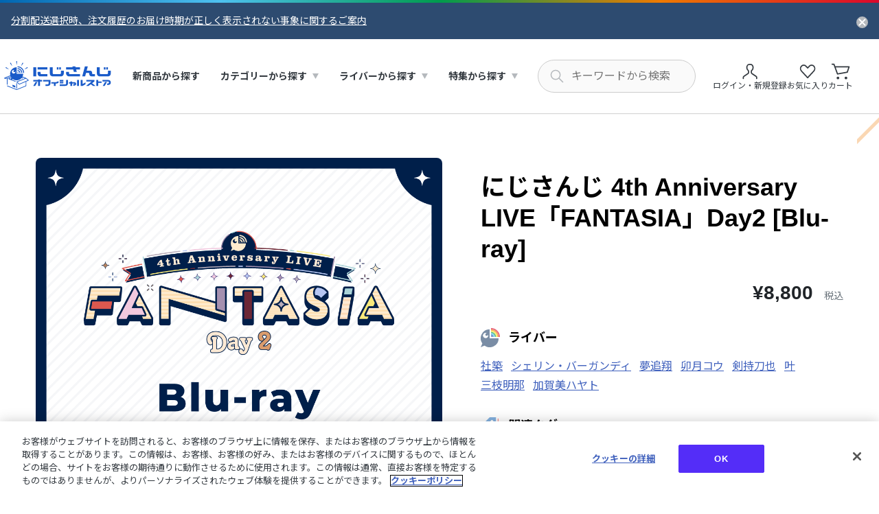

--- FILE ---
content_type: text/html;charset=UTF-8
request_url: https://shop.nijisanji.jp/NJSJ-083.html
body_size: 17987
content:
<!DOCTYPE html>
<html lang="">
<head>



  <!-- Google 広告 -->
<script async src="https://www.googletagmanager.com/gtag/js?id=AW-11481208691"></script>
<script>
  ;(function (w) {
    w.dataLayer = w.dataLayer || []
    w.gtag = function () {
      dataLayer.push(arguments)
    }
    w.gtag('js', new Date())
    w.gtag('config', 'AW-11481208691')
  })(window)
</script>
<!-- End Google 広告 -->
<!-- Google Tag Manager -->
<script>(function(w,d,s,l,i){w[l]=w[l]||[];w[l].push({'gtm.start':
new Date().getTime(),event:'gtm.js'});var f=d.getElementsByTagName(s)[0],
j=d.createElement(s),dl=l!='dataLayer'?'&l='+l:'';j.async=true;j.src=
'https://www.googletagmanager.com/gtm.js?id='+i+dl;f.parentNode.insertBefore(j,f);
})(window,document,'script','dataLayer','GTM-578V7XP');</script>
<!-- End Google Tag Manager -->
 
<!-- Google Tag Manager -->
<script>(function(w,d,s,l,i){w[l]=w[l]||[];w[l].push({'gtm.start':
new Date().getTime(),event:'gtm.js'});var f=d.getElementsByTagName(s)[0],
j=d.createElement(s),dl=l!='dataLayer'?'&l='+l:'';j.async=true;j.src=
'https://www.googletagmanager.com/gtm.js?id='+i+dl;f.parentNode.insertBefore(j,f);
})(window,document,'script','dataLayer','GTM-5KK7FHV4');</script>
<!-- End Google Tag Manager -->

<script>
  (function (w) {

    // カテゴリ画面個別lpリンク追加処理
    const createLpLink = (tagCode, lpUrl) => {
      if (location.pathname !== `/${tagCode}`) {
        console.log(`not /${tagCode}.`)
        return
      }
      console.log(`/${tagCode}.`)
  
      const targetElm = w.document.querySelector('div.js-search-banner')
      if (!targetElm) {
        console.log('not found target elm.')
        return
      }
  
      const addElm = w.document.createElement('div')
      addElm.className = 'site-container'
      addElm.style.marginTop = '16px'
      addElm.innerHTML = `
        <a 
          href="${lpUrl}"
          style="
            color: #fe1d25; 
            text-decoration: underline; 
            font-weight: bold;
            font-size: 16px;
          "
        >
            特設ページはこちら ＞
        </a>
      `
      targetElm.appendChild(addElm)
    }

    // 注文完了ページ個別処理
    const checkoutCompletion = () => {

      if (location.pathname !== '/checkout-completion') {
        console.log('not /checkout-completion ')
        return
      }
      console.log('/checkout-completion ')

      let orderNumber = ''
      const orderHistoryLinkElm = document.querySelector('.checkout-confirmation-block > .site-container > .section-contents.text-center a')

      if (orderHistoryLinkElm) {

        const href = orderHistoryLinkElm.href

        if (href) {

          orderNumber = href.slice(-14)
        }
      }

      location.href = `/tmp_checkout-completion.html?order-no=${orderNumber}`
    }


    w.document.addEventListener('DOMContentLoaded', () => {

      createLpLink('TAG_528', '/modeselect_top.html')
      createLpLink('TAG_607', '/nijisanjiyochien_top.html')
      checkoutCompletion()
    })
  })(window);
</script>
<style>
  /* お知らせページtableスタイル暫定対応 */
  .page-news-detail table th, 
  .page-news-detail table td {
    border: 1px solid #c4c4c4;
    padding: 5px;
    text-align: left;
    word-break: normal;
  }
</style>






  








  <!-- Google Tag Manager -->
  <script>
      (function () {
          window.dataLayer = window.dataLayer || []
          dataLayer.push({
              'event': 'get_uuid',
              'uid': '' // 未ログイン時は空文字でイベントを発火
          })
      }());
  </script>
  <!-- End Google Tag Manager -->







  <!-- OneTrust -->
<!-- shop.nijisanji.jp に対する OneTrust Cookie 同意通知の始点 -->
<script type="text/javascript" src="https://cdn-apac.onetrust.com/consent/018e1c67-cca9-71d0-923e-a85fe18de2f2/OtAutoBlock.js" ></script>
<script src="https://cdn-apac.onetrust.com/scripttemplates/otSDKStub.js"  type="text/javascript" charset="UTF-8" data-domain-script="018e1c67-cca9-71d0-923e-a85fe18de2f2" ></script>
<script type="text/javascript">
function OptanonWrapper() { }
</script>
<!-- shop.nijisanji.jp に対する OneTrust Cookie 同意通知の終点 -->
<!-- End OneTrust -->



<meta charset="UTF-8">
<meta http-equiv="x-ua-compatible" content="ie=edge">


<meta name="viewport" content="width=device-width, initial-scale=1">
<title>にじさんじ 4th Anniversary LIVE「FANTASIA」Day2 [Blu-ray]｜にじさんじオフィシャルストア</title>
<meta name="description" content="にじさんじ 4th Anniversary LIVE「FANTASIA」Day2 [Blu-ray]のページです。にじさんじオフィシャルストアでは、にじさんじ関連のTシャツやCD、DVD･Blu-rayを始めとするアイテムや、ボイスなどのデジタルグッズをお買い求め頂けます。"/>
<meta name="keywords" content="にじさんじ,NIJISANJI,グッズ,ボイス,にじさんじオフィシャルストア"/>
<meta name="format-detection" content="telephone=no">

<!-- ogp -->

  
    <meta property="og:image" content="https://shop.nijisanji.jp/on/demandware.static/-/Sites-nijisanji-master-catalog/default/dwb32caa24/physical/NJSJ-083_0.png" />
  

  
    <meta property="og:type" content="website" />
  

  
    <meta property="og:title" content="にじさんじ 4th Anniversary LIVE「FANTASIA」Day2 [Blu-ray]｜にじさんじオフィシャルストア" />
  

  
    <meta property="og:url" content="https://shop.nijisanji.jp/NJSJ-083.html" />
  

  
    <meta property="og:description" content="にじさんじ 4th Anniversary LIVE「FANTASIA」Day2 [Blu-ray]のページです。にじさんじオフィシャルストアでは、にじさんじ関連のTシャツやCD、DVD･Blu-rayを始めとするアイテムや、ボイスなどのデジタルグッズをお買い求め頂けます。" />
  




<!-- canonical -->

  <link rel="canonical" href="https://shop.nijisanji.jp/NJSJ-083.html"/>


<!-- favicon -->
<link rel="icon" href="/on/demandware.static/Sites-shop-nijisanji-niji-Site/-/default/dwc6442c0e/images/favicons/favicon.ico" />
<link rel="apple-touch-icon" type="image/jpeg" sizes="180x180" href="/on/demandware.static/Sites-shop-nijisanji-niji-Site/-/default/dwa5cc08bc/images/favicons/apple-touch-icon.jpg" />
<link rel="apple-touch-icon-precomposed" href="/on/demandware.static/Sites-shop-nijisanji-niji-Site/-/default/dwa5cc08bc/images/favicons/apple-touch-icon.jpg" />
<link rel="shortcut icon" href="/on/demandware.static/Sites-shop-nijisanji-niji-Site/-/default/dwa5cc08bc/images/favicons/apple-touch-icon.jpg" />
<link rel="icon" type="image/jpeg" sizes="192x192" href="/on/demandware.static/Sites-shop-nijisanji-niji-Site/-/default/dwdf447e4a/images/favicons/android-chrome-192x192.jpg" />

<!-- font -->
<script>
  (function(d) {
    var config = {
      kitId: 'tgb6dbs',
      scriptTimeout: 3000,
      async: true
    },
    h=d.documentElement,t=setTimeout(function(){h.className=h.className.replace(/\bwf-loading\b/g,"")+" wf-inactive";},config.scriptTimeout),tk=d.createElement("script"),f=false,s=d.getElementsByTagName("script")[0],a;h.className+=" wf-loading";tk.src='https://use.typekit.net/'+config.kitId+'.js';tk.async=true;tk.onload=tk.onreadystatechange=function(){a=this.readyState;if(f||a&&a!="complete"&&a!="loaded")return;f=true;clearTimeout(t);try{Typekit.load(config)}catch(e){}};s.parentNode.insertBefore(tk,s)
  })(document);
</script>
<link rel="preconnect" href="https://fonts.googleapis.com">
<link rel="preconnect" href="https://fonts.gstatic.com" crossorigin>
<link href="https://fonts.googleapis.com/css2?family=Noto+Sans+JP:wght@400;700&display=swap" rel="stylesheet">


<!-- style -->
<link rel="stylesheet" href="/on/demandware.static/Sites-shop-nijisanji-niji-Site/-/default/v1768960941995/css/reset.css" />
<link rel="stylesheet" href="/on/demandware.static/Sites-shop-nijisanji-niji-Site/-/default/v1768960941995/css/common.css" />

  <link rel="stylesheet" href="/on/demandware.static/Sites-shop-nijisanji-niji-Site/-/default/v1768960941995/css/productDetails.css"  />



  
      <script src="/on/demandware.static/Sites-shop-nijisanji-niji-Site/-/default/v1768960941995/js/product/productDetailHeadScript.js"/>
  


<script type="text/javascript">//<!--
/* <![CDATA[ (head-active_data.js) */
var dw = (window.dw || {});
dw.ac = {
    _analytics: null,
    _events: [],
    _category: "",
    _searchData: "",
    _anact: "",
    _anact_nohit_tag: "",
    _analytics_enabled: "true",
    _timeZone: "Asia/Tokyo",
    _capture: function(configs) {
        if (Object.prototype.toString.call(configs) === "[object Array]") {
            configs.forEach(captureObject);
            return;
        }
        dw.ac._events.push(configs);
    },
	capture: function() { 
		dw.ac._capture(arguments);
		// send to CQ as well:
		if (window.CQuotient) {
			window.CQuotient.trackEventsFromAC(arguments);
		}
	},
    EV_PRD_SEARCHHIT: "searchhit",
    EV_PRD_DETAIL: "detail",
    EV_PRD_RECOMMENDATION: "recommendation",
    EV_PRD_SETPRODUCT: "setproduct",
    applyContext: function(context) {
        if (typeof context === "object" && context.hasOwnProperty("category")) {
        	dw.ac._category = context.category;
        }
        if (typeof context === "object" && context.hasOwnProperty("searchData")) {
        	dw.ac._searchData = context.searchData;
        }
    },
    setDWAnalytics: function(analytics) {
        dw.ac._analytics = analytics;
    },
    eventsIsEmpty: function() {
        return 0 == dw.ac._events.length;
    }
};
/* ]]> */
// -->
</script>
<script type="text/javascript">//<!--
/* <![CDATA[ (head-cquotient.js) */
var CQuotient = window.CQuotient = {};
CQuotient.clientId = 'bkmj-shop-nijisanji-niji';
CQuotient.realm = 'BKMJ';
CQuotient.siteId = 'shop-nijisanji-niji';
CQuotient.instanceType = 'prd';
CQuotient.locale = 'default';
CQuotient.fbPixelId = '__UNKNOWN__';
CQuotient.activities = [];
CQuotient.cqcid='';
CQuotient.cquid='';
CQuotient.cqeid='';
CQuotient.cqlid='';
CQuotient.apiHost='api.cquotient.com';
/* Turn this on to test against Staging Einstein */
/* CQuotient.useTest= true; */
CQuotient.useTest = ('true' === 'false');
CQuotient.initFromCookies = function () {
	var ca = document.cookie.split(';');
	for(var i=0;i < ca.length;i++) {
	  var c = ca[i];
	  while (c.charAt(0)==' ') c = c.substring(1,c.length);
	  if (c.indexOf('cqcid=') == 0) {
		CQuotient.cqcid=c.substring('cqcid='.length,c.length);
	  } else if (c.indexOf('cquid=') == 0) {
		  var value = c.substring('cquid='.length,c.length);
		  if (value) {
		  	var split_value = value.split("|", 3);
		  	if (split_value.length > 0) {
			  CQuotient.cquid=split_value[0];
		  	}
		  	if (split_value.length > 1) {
			  CQuotient.cqeid=split_value[1];
		  	}
		  	if (split_value.length > 2) {
			  CQuotient.cqlid=split_value[2];
		  	}
		  }
	  }
	}
}
CQuotient.getCQCookieId = function () {
	if(window.CQuotient.cqcid == '')
		window.CQuotient.initFromCookies();
	return window.CQuotient.cqcid;
};
CQuotient.getCQUserId = function () {
	if(window.CQuotient.cquid == '')
		window.CQuotient.initFromCookies();
	return window.CQuotient.cquid;
};
CQuotient.getCQHashedEmail = function () {
	if(window.CQuotient.cqeid == '')
		window.CQuotient.initFromCookies();
	return window.CQuotient.cqeid;
};
CQuotient.getCQHashedLogin = function () {
	if(window.CQuotient.cqlid == '')
		window.CQuotient.initFromCookies();
	return window.CQuotient.cqlid;
};
CQuotient.trackEventsFromAC = function (/* Object or Array */ events) {
try {
	if (Object.prototype.toString.call(events) === "[object Array]") {
		events.forEach(_trackASingleCQEvent);
	} else {
		CQuotient._trackASingleCQEvent(events);
	}
} catch(err) {}
};
CQuotient._trackASingleCQEvent = function ( /* Object */ event) {
	if (event && event.id) {
		if (event.type === dw.ac.EV_PRD_DETAIL) {
			CQuotient.trackViewProduct( {id:'', alt_id: event.id, type: 'raw_sku'} );
		} // not handling the other dw.ac.* events currently
	}
};
CQuotient.trackViewProduct = function(/* Object */ cqParamData){
	var cq_params = {};
	cq_params.cookieId = CQuotient.getCQCookieId();
	cq_params.userId = CQuotient.getCQUserId();
	cq_params.emailId = CQuotient.getCQHashedEmail();
	cq_params.loginId = CQuotient.getCQHashedLogin();
	cq_params.product = cqParamData.product;
	cq_params.realm = cqParamData.realm;
	cq_params.siteId = cqParamData.siteId;
	cq_params.instanceType = cqParamData.instanceType;
	cq_params.locale = CQuotient.locale;
	
	if(CQuotient.sendActivity) {
		CQuotient.sendActivity(CQuotient.clientId, 'viewProduct', cq_params);
	} else {
		CQuotient.activities.push({activityType: 'viewProduct', parameters: cq_params});
	}
};
/* ]]> */
// -->
</script>

</head>
<body data-custom="default">




  <!-- Google Tag Manager (noscript) -->
<noscript><iframe src="https://www.googletagmanager.com/ns.html?id=GTM-578V7XP" height="0" width="0" style="display:none;visibility:hidden"></iframe></noscript>
<!-- End Google Tag Manager (noscript) -->

<!-- Google Tag Manager (noscript) -->
<noscript><iframe src="https://www.googletagmanager.com/ns.html?id=GTM-5KK7FHV4"
height="0" width="0" style="display:none;visibility:hidden"></iframe></noscript>
<!-- End Google Tag Manager (noscript) -->


<div class="page js-page-container" data-action="Product-Show" data-querystring="pid=NJSJ-083" >
<header class="header js-header">
  
	 


	
  <div class="js-header-banner hide">
      <div class="header-banner-container">
          <div class="header-banner-inner">
              <div class="header-banner">
                  <ul class="header-banner-list">
                      
                          <li>
                              <a href="/20089.html" class="link header-banner-link">分割配送選択時、注文履歴のお届け時期が正しく表示されない事象に関するご案内</a>
                          </li>
                      
                  </ul>
                  <button type="button" class="header-banner-close js-header-banner-close-trigger" aria-label="お知らせを閉じる"><img src="/on/demandware.static/Sites-shop-nijisanji-niji-Site/-/default/dwab9b8144/images/common/icon_close.svg" alt="" width="17" height="17" /></button>
              </div>
          </div>
      </div>
  </div>


 
	
  <div class="header-content js-header-content">
    <div class="header-content-inner">
      <div class="header-hamburger">
        <button type="button" class="header-hamburger-button js-header-hamburger-button" aria-label="ハンバーガーメニュー" aria-expanded="false" aria-controls="hamburger-contents">
          <span><img src="/on/demandware.static/Sites-shop-nijisanji-niji-Site/-/default/dw08bb5aa6/images/common/header/icon_hamburger_border_short.svg" alt="" width="20" height="2" /></span>
          <span><img src="/on/demandware.static/Sites-shop-nijisanji-niji-Site/-/default/dw08095ace/images/common/header/icon_hamburger_border.svg" alt="" width="20" height="2" /></span>
          <span><img src="/on/demandware.static/Sites-shop-nijisanji-niji-Site/-/default/dw08bb5aa6/images/common/header/icon_hamburger_border_short.svg" alt="" width="20" height="2" /></span>
        </button>
      </div>
      <h1 class="header-logo">
        <a href="/" class="header-logo-link">
          <img src="/on/demandware.static/Sites-shop-nijisanji-niji-Site/-/default/dw1fec8567/images/logo/logo.svg" alt="にじさんじ オフィシャルストア" width="160" height="44" class="header-logo-img" />
        </a>
      </h1>
      <nav id="hamburger-contents" class="header-nav">
        <div class="header-hamburger-contents">
          <div class="header-hamburger-head ">
  
      <div class="header-hamburger-login">
          <button type="button" class="button button-text-s button-primary header-hamburger-login-button button-icon-arrow js-modal-basic-trigger" data-modal-target="modal-login"><span class="button-inner">ログイン・新規登録</span></button>
          <div class="header-hamburger-login-note">
              <span class="header-hamburger-login-note-text">※商品購入にはANYCOLOR IDが必要です</span>
          </div>
      </div>
      <a href="/wishlist" class="header-nav-link header-hamburger-login-link header-hamburger-login-link-favorite"><span>お気に入り</span></a>
  
</div>

          <div class="header-hamburger-content header-hamburger-heading">
            <span class="header-hamburger-heading-underline">商品を探す</span>
          </div>
          




<ul class="header-hamburger-content header-nav-menu" role="menu">
  
  <li class="header-nav-menu-item" role="menuitem">
      <a href="/category" class="header-nav-link header-nav-link-heading icon-goods">
          <span class="header-nav-icon-arrow">新商品から探す</span>
      </a>
  </li>
  
    
      
      <li class="header-nav-menu-item header-dropdown js-header-dropdown" role="[Ljava.lang.Object;@6c303de0" aria-controls="category">
        <button type="button" class="header-nav-link header-nav-link-heading icon-category header-nav-link-dropdown js-header-dropdown-focus header-nav-accordion js-header-accordion" aria-expanded="false" aria-controls="category">
            <span class="header-nav-accordion-icon">カテゴリーから探す</span>
        </button>
        <div id="category" class="header-dropdown-container" aria-hidden="true">
            
            


<ul class="header-dropdown-list" role="menu">
  
  
      
        <li class="header-dropdown-list-item" role="menuitem">
          <div class="header-dropdown-category">
              <div class="header-dropdown-heading-underline">
                <button type="button" class="header-dropdown-heading header-dropdown-heading-category header-nav-accordion js-header-accordion js-header-tabindex" aria-expanded="false" aria-controls="accordion-M01">
                    <img src="/on/demandware.static/-/Sites-nijisanji-store-catalog/default/dw29245f6a/header/icon_heading_newgoods.svg" alt="グッズ">
                    <span class="header-nav-accordion-icon">グッズ</span>
                </button>
              </div>
              <ul id="accordion-M01" class="header-dropdown-link-list" aria-hidden="true">
                
                    <li><a href="/M01-01" class="header-nav-link header-nav-link-arrow header-dropdown-link">ライブ・イベントグッズ</a></li>
                
                    <li><a href="/M01-02" class="header-nav-link header-nav-link-arrow header-dropdown-link">記念日グッズ</a></li>
                
                    <li><a href="/M01-03" class="header-nav-link header-nav-link-arrow header-dropdown-link">アパレル</a></li>
                
                    <li><a href="/M01-04" class="header-nav-link header-nav-link-arrow header-dropdown-link">季節グッズ</a></li>
                
                    <li><a href="/M01-05" class="header-nav-link header-nav-link-arrow header-dropdown-link">定番商品</a></li>
                
                    <li><a href="/M01-06" class="header-nav-link header-nav-link-arrow header-dropdown-link">CD・Blu-ray・本</a></li>
                
                
                <li><a href="/M01" class="header-nav-link header-nav-link-arrow header-dropdown-link">すべてのグッズ</a></li>
              </ul>
            </div>
          </li>
      
        <li class="header-dropdown-list-item" role="menuitem">
          <div class="header-dropdown-category">
              <div class="header-dropdown-heading-underline">
                <button type="button" class="header-dropdown-heading header-dropdown-heading-category header-nav-accordion js-header-accordion js-header-tabindex" aria-expanded="false" aria-controls="accordion-M02">
                    <img src="/on/demandware.static/-/Sites-nijisanji-store-catalog/default/dwa41726d3/header/icon_heading_newdigitalgoods.svg" alt="デジタルグッズ">
                    <span class="header-nav-accordion-icon">デジタルグッズ</span>
                </button>
              </div>
              <ul id="accordion-M02" class="header-dropdown-link-list" aria-hidden="true">
                
                    <li><a href="/M02-01" class="header-nav-link header-nav-link-arrow header-dropdown-link">期間限定ボイス</a></li>
                
                    <li><a href="/M02-02" class="header-nav-link header-nav-link-arrow header-dropdown-link">常設ボイス</a></li>
                
                    <li><a href="/M02-03" class="header-nav-link header-nav-link-arrow header-dropdown-link">入門ボイス</a></li>
                
                    <li><a href="/M02-04" class="header-nav-link header-nav-link-arrow header-dropdown-link">ボイスドラマ・シチュエーションボイス</a></li>
                
                    <li><a href="/M02-05" class="header-nav-link header-nav-link-arrow header-dropdown-link">朗読・マーダーミステリー、その他</a></li>
                
                    <li><a href="/M02-06" class="header-nav-link header-nav-link-arrow header-dropdown-link">NIJISANJI EN ボイス</a></li>
                
                    <li><a href="/M02-07" class="header-nav-link header-nav-link-arrow header-dropdown-link">ASMR</a></li>
                
                    <li><a href="/M02-08" class="header-nav-link header-nav-link-arrow header-dropdown-link">ライバー企画ボイス</a></li>
                
                
                <li><a href="/M02" class="header-nav-link header-nav-link-arrow header-dropdown-link">すべてのデジタルグッズ</a></li>
              </ul>
            </div>
          </li>
      
  

  
  
</ul>

        </div>
      </li>
    
  
    
      
      <li class="header-nav-menu-item header-dropdown js-header-dropdown" role="menuitem" aria-controls="artist">
        <button type="button" class="header-nav-link header-nav-link-heading icon-artist header-nav-link-dropdown js-header-dropdown-focus header-nav-accordion js-header-accordion" aria-expanded="false" aria-controls="artist">
            <span class="header-nav-accordion-icon">ライバーから探す</span>
        </button>
        <div id="artist" class="header-dropdown-container" aria-hidden="true">
          <ul class="header-dropdown-list" role="menu">
            
              <li class="header-dropdown-list-item" role="menuitem">
                <div class="header-dropdown-liver header-dropdown-col">
                  <div class="header-dropdown-liver-thumb">
                    
                      <img src="/on/demandware.static/-/Sites-nijisanji-store-catalog/default/dw025cb331/header/header_liver_jp.png" alt="にじさんじ" width="160" height="185" />
                    
                  </div>
                  <div class="header-dropdown-liver-body">
                    <a href="/nijisanji" class="header-nav-link header-nav-link-arrow header-nav-link-icon header-dropdown-link">
                      
                        <img src="/on/demandware.static/-/Sites-nijisanji-store-catalog/default/dwce9deaae/artist/000000154.png" alt="にじさんじ" width="26" height="26" />
                      
                      にじさんじ
                    </a>
                  </div>
                </div>
              </li>
            
              <li class="header-dropdown-list-item" role="menuitem">
                <div class="header-dropdown-liver header-dropdown-col">
                  <div class="header-dropdown-liver-thumb">
                    
                      <img src="/on/demandware.static/-/Sites-nijisanji-store-catalog/default/dw49e2454a/header/header_liver_en.png" alt="NIJISANJI EN" width="160" height="185" />
                    
                  </div>
                  <div class="header-dropdown-liver-body">
                    <a href="/nijisanji_en" class="header-nav-link header-nav-link-arrow header-nav-link-icon header-dropdown-link">
                      
                        <img src="/on/demandware.static/-/Sites-nijisanji-store-catalog/default/dwa36582ab/artist/000000155.png" alt="NIJISANJI EN" width="26" height="26" />
                      
                      NIJISANJI EN
                    </a>
                  </div>
                </div>
              </li>
            
          </ul>
        </div>
      </li>
    
  
    
      
      <li class="header-nav-menu-item header-dropdown js-header-dropdown" role="[Ljava.lang.Object;@479219a3" aria-controls="feature">
        <button type="button" class="header-nav-link header-nav-link-heading icon-feature header-nav-link-dropdown js-header-dropdown-focus header-nav-accordion js-header-accordion" aria-expanded="false" aria-controls="feature">
            <span class="header-nav-accordion-icon">特集から探す</span>
        </button>
        <div id="feature" class="header-dropdown-container" aria-hidden="true">
            
            


<ul class="header-dropdown-list" role="menu">
  
  

  
  
      <li class="header-dropdown-list-item item-feature" role="menuitem">
          <div class="header-dropdown-feature">
              <ul class="header-dropdown-link-list">
                  
                      <li><a href="/TAG_130" class="header-nav-link header-nav-link-arrow header-dropdown-link">にじぱぺっと特集</a></li>
                  
                      <li><a href="/TAG_694" class="header-nav-link header-nav-link-arrow header-dropdown-link">にじたうん</a></li>
                  
                      <li><a href="/TAG_161" class="header-nav-link header-nav-link-arrow header-dropdown-link">にじぬい特集</a></li>
                  
                      <li><a href="/DIG_TAG_46" class="header-nav-link header-nav-link-arrow header-dropdown-link">Welcome Goods &amp; Voice</a></li>
                  
                      <li><a href="/TAG_781" class="header-nav-link header-nav-link-arrow header-dropdown-link">にじいろクローゼット</a></li>
                  
                      <li><a href="/TAG_617" class="header-nav-link header-nav-link-arrow header-dropdown-link">Standard Goods特集</a></li>
                  
                      <li><a href="/TAG_790" class="header-nav-link header-nav-link-arrow header-dropdown-link">カードサプライ</a></li>
                  
                      <li><a href="/TAG_301" class="header-nav-link header-nav-link-arrow header-dropdown-link">にじさんじフレグランス特集</a></li>
                  
                      <li><a href="/TAG_528" class="header-nav-link header-nav-link-arrow header-dropdown-link">NIJISANJI Mode Select</a></li>
                  
                      <li><a href="/TAG_578" class="header-nav-link header-nav-link-arrow header-dropdown-link">コラボ特集</a></li>
                  
                      <li><a href="/TAG_01" class="header-nav-link header-nav-link-arrow header-dropdown-link">にじT特集</a></li>
                  
                      <li><a href="/TAG_584" class="header-nav-link header-nav-link-arrow header-dropdown-link">にじネイル特集</a></li>
                  
                      <li><a href="/TAG_118" class="header-nav-link header-nav-link-arrow header-dropdown-link">FOCUS ON</a></li>
                  
              </ul>
          </div>
      </li>
  
</ul>

        </div>
      </li>
    
  
</ul>

          <div class="header-hamburger-content header-hamburger-heading">
            <span class="header-hamburger-heading-underline">サポート</span>
          </div>
          <ul class="header-hamburger-content header-hamburger-support" role="menu">
            <li class="header-hamburger-support-item" role="menuitem">
              <a href="/guide.html" class="header-nav-link header-nav-link-arrow header-dropdown-link">ご利用ガイド</a>
            </li>
            <li class="header-hamburger-support-item" role="menuitem">
              <a href="/faq.html" class="header-nav-link header-nav-link-arrow header-dropdown-link">よくあるご質問</a>
            </li>
            <li class="header-hamburger-support-item" role="menuitem">
              <a href="/inquiry" class="header-nav-link header-nav-link-arrow header-dropdown-link">お問い合わせ</a>
            </li>
          </ul>
          <div class="header-hamburger-content header-hamburger-close">
              <button type="button" class="link header-hamburger-close-button js-header-hamburger-button-close" aria-controls="hamburger-contents">閉じる</button>
          </div>
        </div>
      </nav>
      <div class="header-search js-header-search-container">
        <form class="header-search-form" role="search" action="/search" method="get" name="simpleSearch">
    <button type="reset" name="reset-button" class="header-search-suggest-close js-header-search-suggest-close hide-pc" aria-controls="search-suggest" aria-label="キーワード検索を閉じる">
        <span class="header-search-suggest-close-text">閉じる</span>
        <img src="/on/demandware.static/Sites-shop-nijisanji-niji-Site/-/default/dw80c621bb/images/common/icon_suggest_close.svg" alt="" width="18" height="18" />
    </button>
    <span class="header-search-textbox-icon">
        <input
        type="search"
        inputmode="search"
        name="q"
        class="textbox header-search-textbox js-header-search-input"
        value=""
        aria-label="にじさんじ内の商品を検索する"
        aria-describedby="search-assistive-text"
        aria-haspopup="listbox"
        aria-owns="search-suggest"
        aria-autocomplete="list"
        aria-activedescendant=""
        aria-controls="search-suggest"
        placeholder="キーワードから検索"
        autocomplete="off" />
    </span>
    <div id="search-suggest" class="header-search-suggest" data-url="/on/demandware.store/Sites-shop-nijisanji-niji-Site/default/SearchServices-GetSuggestions" aria-hidden="true">
        <div class="header-search-suggest-inner">
            <div id="suggest-product" class="header-search-suggest-content">
                <div class="header-search-suggest-heading">
                    <span>商品</span>
                    <button type="reset" name="reset-button" class="header-search-suggest-close js-header-search-suggest-close hide-sp" aria-controls="search-suggest" aria-label="キーワード検索を閉じる"><img src="/on/demandware.static/Sites-shop-nijisanji-niji-Site/-/default/dw80c621bb/images/common/icon_suggest_close.svg" alt="" width="18" height="18" /></button>
                </div>
                <ul class="header-search-suggest-list"/>
            </div>
            <div id="suggest-category" class="header-search-suggest-content">
                <div class="header-search-suggest-heading">
                    <span>カテゴリ</span>
                    <button type="reset" name="reset-button" class="header-search-suggest-close js-header-search-suggest-close hide-sp" aria-controls="search-suggest" aria-label="キーワード検索を閉じる"><img src="/on/demandware.static/Sites-shop-nijisanji-niji-Site/-/default/dw80c621bb/images/common/icon_suggest_close.svg" alt="" width="18" height="18" /></button>
                </div>
                <ul class="header-search-suggest-list"/>
            </div>
            <div id="suggest-popular" class="header-search-suggest-content">
                <div class="header-search-suggest-heading">
                    <span>人気検索ワード</span>
                    <button type="reset" name="reset-button" class="header-search-suggest-close js-header-search-suggest-close hide-sp" aria-controls="search-suggest" aria-label="キーワード検索を閉じる"><img src="/on/demandware.static/Sites-shop-nijisanji-niji-Site/-/default/dw80c621bb/images/common/icon_suggest_close.svg" alt="" width="18" height="18" /></button>
                </div>
                <ul class="header-search-suggest-list"/>
            </div>
        </div>
    </div>
</form>

      </div>
      <div class="header-tools">
        <ul class="header-tools-list">
          <li class="hide-sp">
            <div class="header-login-popup-container " aria-controls="login-popup" aria-haspopup="listbox" tabindex="0">
  
      <button type="button" class="header-tools-button header-tools-button-login header-tools-login js-modal-basic-trigger" data-modal-target="modal-login">
          <span class="header-tools-button-icon"><img src="/on/demandware.static/Sites-shop-nijisanji-niji-Site/-/default/dw697363e7/images/common/header/icon_header_user.svg" alt="" width="32" height="32" /></span>
          <span class="header-tools-button-text header-tools-name">ログイン・新規登録</span>
      </button>
  
  <div id="login-popup" class="header-login-popup" aria-hidden="true">
      <div class="header-login-popup-inner">
          <div class="header-login-popup-content">
              <span class="header-login-popup-title">アカウント情報</span>
              <ul class="header-login-popup-list">
                  <li>
                      <a href="/mypage/order-history" class="header-login-popup-link">ご注文履歴</a>
                  </li>
                  <li>
                      <a href="/mypage" class="header-login-popup-link">マイページ</a>
                  </li>
                      
	 

	
              </ul>
          </div>
      </div>
  </div>
</div>

          </li>
          <li class="hide-sp">
            <a href="/wishlist" class="header-tools-button">
              <span class="header-tools-button-icon"><img src="/on/demandware.static/Sites-shop-nijisanji-niji-Site/-/default/dwc573ca2b/images/common/header/icon_header_favorite.svg" alt="" width="32" height="32" /></span>
              <span class="header-tools-button-text">お気に入り</span>
            </a>
          </li>
          <li class="hide-pc">
            <button type="button" class="header-tools-button header-tools-button-search js-header-search-sp" aria-label="キーワード検索を開く" aria-controls="search-suggest">
              <span class="header-tools-button-icon"><img src="/on/demandware.static/Sites-shop-nijisanji-niji-Site/-/default/dwdbb3451b/images/common/header/icon_header_search_sp.svg" alt="" width="22" height="22" /></span>
            </button>
          </li>
          <li>
            <a href="/cart" class="header-tools-button header-cart-button js-header-cart">
    <span class="header-tools-button-icon"><img src="/on/demandware.static/Sites-shop-nijisanji-niji-Site/-/default/dw27928ea8/images/common/icon_cart.svg" alt="" width="32" height="32" /></span>
    <span class="header-tools-button-text">カート</span>
    <span class="header-cart-quantity minicart-quantity hide">
        
        0
        
    </span>
</a>

          </li>
        </ul>
      </div>
    </div>
  </div>
</header>

<div class="modal" id="modal-login" data-modal-type="fade" role="dialog">
    <div class="modal-overlay js-modal-overlay"></div>
    <div class="modal-close">
        <button type="button" class="modal-close-button js-modal-close-trigger" aria-label="モーダルを閉じる"><img src="/on/demandware.static/Sites-shop-nijisanji-niji-Site/-/default/dw31e1295d/images/common/icon_modal_close.svg" alt="" /></button>
    </div>
    <div class="modal-container js-modal-container">
        <div class="modal-inner">
            <div class="modal-heading">
                <h2 class="modal-heading-title text-bold">ログイン・新規登録について</h2>
            </div>
            <div class="modal-body">
                <p class="text-main">にじさんじオフィシャルストアのご利用には「ANYCOLOR ID」でのご登録・ログインが必要となります。<br>これより、ANYCOLOR IDのウェブサイトに移動します。</p>
                <div class="list-container">
                    <ul class="list list-note">
                        <li>お買いものいただく際には、事前に基本情報をご登録いただく必要がございます。</li>
                    </ul>
                </div>
                <div class="button-container">
                    <a href="/on/demandware.store/Sites-shop-nijisanji-niji-Site/default/Login-OAuthLogin?oauthProvider=ANYCOLOR_ID&amp;fromScreen=true" class="button button-primary button-text-m button-text-sp-s button-icon-blank" target="_blank" rel="noopener"><span class="button-inner">ログイン・新規登録へ</span></a>
                </div>
            </div>
        </div>
    </div>
</div>


<main role="main" class="main">

  
  
  
  <!-- CQuotient Activity Tracking (viewProduct-cquotient.js) -->
<script type="text/javascript">//<!--
/* <![CDATA[ */
(function(){
	try {
		if(window.CQuotient) {
			var cq_params = {};
			cq_params.product = {
					id: 'NJSJ-083',
					sku: '',
					type: '',
					alt_id: ''
				};
			cq_params.realm = "BKMJ";
			cq_params.siteId = "shop-nijisanji-niji";
			cq_params.instanceType = "prd";
			window.CQuotient.trackViewProduct(cq_params);
		}
	} catch(err) {}
})();
/* ]]> */
// -->
</script>
<script type="text/javascript">//<!--
/* <![CDATA[ (viewProduct-active_data.js) */
dw.ac._capture({id: "NJSJ-083", type: "detail"});
/* ]]> */
// -->
</script>
    
    <div class="site-wrapper js-site-wrapper product-detail page-product-details js-product-container js-bg-line " data-pid="NJSJ-083">
      <div class="site-container">
        <div class="product-grid">
          
          
  <div class="product-grid-gallery">
    <div class="gallery js-gallery-container">
      <div class="slider-wrapper swiper gallery-slider js-gallery-slider">
        <ul class="swiper-wrapper">
          
            <li class="slider-item swiper-slide">
              <img src="/on/demandware.static/-/Sites-nijisanji-master-catalog/default/dwb32caa24/physical/NJSJ-083_0.png" alt="にじさんじ 4th Anniversary LIVE「FANTASIA」Day2 [Blu-ray]" width="592" height="346" />
              <button type="button" class="button button-secondary button-magnifier js-gallery-magnifier js-modal-basic-trigger" data-modal-target="modal-gallery-magnifier" aria-label="商品を拡大表示する">
                <span class="button-inner"><img src="/on/demandware.static/Sites-shop-nijisanji-niji-Site/-/default/dw5ec2cddd/images/productDetials/icon_magnifier.svg" alt="" width="24" height="24" /></span>
              </button>
            </li>
          
        </ul>
      </div>
      <div class="slider-container">
        <div class="slider-wrapper swiper gallery-slider-thumb js-gallery-slider-thumb">
          <ul class="swiper-wrapper">
            
              
                <li class="gallery-thumb slider-item swiper-slide">
                  <img src="/on/demandware.static/-/Sites-nijisanji-master-catalog/default/dwb32caa24/physical/NJSJ-083_0.png" alt="にじさんじ 4th Anniversary LIVE「FANTASIA」Day2 [Blu-ray]" width="280" height="280" />
                </li>
              
            
          </ul>
          <div class="slider-button-container hide">
            <button type="button" class="button button-secondary button-icon-arrow button-icon-arrow-back slider-button gallery-button-prev slider-button-prev" aria-label="前のスライドへ"><span class="button-inner"></span></button>
            <button type="button" class="button button-secondary button-icon-arrow slider-button gallery-button-next slider-button-next" aria-label="次のスライドへ"><span class="button-inner"></span></button>
          </div>
        </div>
      </div>
    </div>
  </div>


          <section class="product-grid-head">
            
            
            <ul class="label-list">
              











            </ul>
            
            <h1 class="heading heading1">にじさんじ 4th Anniversary LIVE「FANTASIA」Day2 [Blu-ray]</h1>
            
            
            <p class="product-price-text">
              
                <span class="text-price">
                  &yen;8,800
                  <span class="text-price-tax">税込</span>
                </span>
              
            </p>
            
            
            
            
            
            
            <div class="product-content">
              <h3 class="heading heading4 heading-icon icon-liver-white">ライバー</h3>
              <div id="liver_more_01" class="list-container js-liver-more">
                <ul class="link-list link-list-liver">
                  
                    <li><a href="/1030" class="link">社築</a></li>
                  
                    <li><a href="/1095" class="link">シェリン・バーガンディ</a></li>
                  
                    <li><a href="/1058" class="link">夢追翔</a></li>
                  
                    <li><a href="/1026" class="link">卯月コウ</a></li>
                  
                    <li><a href="/1014" class="link">剣持刀也</a></li>
                  
                    <li><a href="/1019" class="link">叶</a></li>
                  
                    <li><a href="/1072" class="link">三枝明那</a></li>
                  
                    <li><a href="/1079" class="link">加賀美ハヤト</a></li>
                  
                </ul>
                <div class="text-right">
                  <button type="button" class="button button-more-text js-liver-more-button" aria-hidden="true" aria-expanded="false" aria-controls="liver_more_01"><span class="button-inner">続きを見る</span></button>
                </div>
              </div>
            </div>
            
            <div class="product-content">
              <h3 class="heading heading4 heading-icon icon-tag">関連タグ</h3>
              <div class="product-list-container">
                <div class="slider-container-taglist">
                  <div class="slider-wrapper swiper js-swiper" data-slider="cutoff-nobutton">
                    <ul class="tag-list swiper-wrapper">
                      
                        <li class="tag-list-item swiper-slide"><a href="/TAG_68" class="tag">＃FANTASIA</a></li>
                      
                        <li class="tag-list-item swiper-slide"><a href="/TAG_214" class="tag">＃にじさんじ 4th Anniversary LIVE「FANTASIA」Blu-ray</a></li>
                      
                        <li class="tag-list-item swiper-slide"><a href="/TAG_862" class="tag">＃新春にじさんじ2026</a></li>
                      
                        <li class="tag-list-item swiper-slide"><a href="/M01" class="tag">＃グッズ</a></li>
                      
                        <li class="tag-list-item swiper-slide"><a href="/M01-06" class="tag">＃CD・Blu-ray・本</a></li>
                      
                    </ul>
                  </div>
                </div>
              </div>
            </div>
            
            
            
            <div class="product-content">
              <h3 class="heading heading4 heading-icon icon-item-white">商品を選択</h3>
              <div class="product-item-container">
                
                <div class="hide-pc">
                
                  
                    
                      
                      <button type="button" class="button button-select button-select-initial" data-modal-target="modal-product-item">
                        <span class="button-select-head">
                          
                          <ul class="label-list">
                            











                          </ul>
                          <span class="button-select-title">にじさんじ 4th Anniversary LIVE「FANTASIA」Day2 [Blu-ray]</span>
                        </span>
                        <span class="text-price text-price-xl">
                          <span class="text-price-value">&yen;8,800</span>
                          <span class="text-price-tax">税込</span>
                        </span>
                      </button>
                    
                  
                </div>
                <div class="modal modal-product-item js-product-item-modal" id="modal-product-item" data-modal-type="fade" role="dialog">
                  <div class="modal-overlay js-modal-overlay"></div>
                  <div class="modal-close">
                    <button type="button" class="modal-close-button js-modal-close-trigger" aria-label="モーダルを閉じる"><img src="/on/demandware.static/Sites-shop-nijisanji-niji-Site/-/default/dw31e1295d/images/common/icon_modal_close.svg" alt="" /></button>
                  </div>
                  <div class="modal-container js-modal-container">
                    <div class="modal-inner">
                      <div class="modal-heading">
                        <h2 class="text-bold">商品を選択</h2>
                      </div>
                      <div class="modal-body">
                        
                        
                          
<ul data-attr="variationNo" class="radio-button-list-s js-product-item-radio js-product-item-list">
    
    
    
    
    
    

    

    
    
    
    
    
    

    
      
        <li deta-attr-id="NJSJ-083-24506-1" data-attr-url="https://shop.nijisanji.jp/on/demandware.store/Sites-shop-nijisanji-niji-Site/default/Product-Variation?dwvar_NJSJ-083_variationNo=011&amp;pid=NJSJ-083&amp;quantity=1">
          <span class="radio-button radio-button-block radio-button-reverse">
            <input class="js-radio js-product-radio" type="radio" id="NJSJ-083-24506-1" name="variationProduct" value="NJSJ-083-24506-1" tabindex="0" data-nostock="false" data-display-name="にじさんじ 4th Anniversary LIVE「FANTASIA」Day2 [Blu-ray]" />
            <label for="NJSJ-083-24506-1">
              <span class="radio-button-head">
              
              <ul class="label-list">
                  











              </ul>
              <span class="radio-button-title">にじさんじ 4th Anniversary LIVE「FANTASIA」Day2 [Blu-ray]</span>
              </span>
              <span class="text-price text-price-xl">
              <span class="text-price-value">
                &yen;8,800
              </span>
              <span class="text-price-tax">税込</span>
              </span>
              <input type="hidden" class="js-is-available" value="true">
            </label>
            
              
                <input type="hidden" name="bundleItem" value="NJSJ000000083" />
              
                <input type="hidden" name="bundleItem" value="NJSJ000000116" />
              
            
          </span>
        </li>
      
    

    
</ul>

                        
                      </div>
                    </div>
                    
                    
                  </div>
                </div>
              </div>
            </div>
            
            
              <div class="product-content-l ">
                <div class="product-cv">
                  <div class="product-cv-count">
                    <span class="product-cv-text">数量</span>
                    
                      
                      
                        
                          
                          <div class="selectbox s quantity">
                            <select name="quantity" class="quantity-select custom-select form-control text-right quantity-select js-product-item-num"
  id="quantity-1"
  disabled
>
    
    <option value="1"
          data-url="/on/demandware.store/Sites-shop-nijisanji-niji-Site/default/Product-Variation?pid=NJSJ-083&amp;quantity=1"
          selected>
            1
        </option>
    
    <option value="2"
          data-url="/on/demandware.store/Sites-shop-nijisanji-niji-Site/default/Product-Variation?pid=NJSJ-083&amp;quantity=2"
          >
            2
        </option>
    
    <option value="3"
          data-url="/on/demandware.store/Sites-shop-nijisanji-niji-Site/default/Product-Variation?pid=NJSJ-083&amp;quantity=3"
          >
            3
        </option>
    
    <option value="4"
          data-url="/on/demandware.store/Sites-shop-nijisanji-niji-Site/default/Product-Variation?pid=NJSJ-083&amp;quantity=4"
          >
            4
        </option>
    
    <option value="5"
          data-url="/on/demandware.store/Sites-shop-nijisanji-niji-Site/default/Product-Variation?pid=NJSJ-083&amp;quantity=5"
          >
            5
        </option>
    
    <option value="6"
          data-url="/on/demandware.store/Sites-shop-nijisanji-niji-Site/default/Product-Variation?pid=NJSJ-083&amp;quantity=6"
          >
            6
        </option>
    
    <option value="7"
          data-url="/on/demandware.store/Sites-shop-nijisanji-niji-Site/default/Product-Variation?pid=NJSJ-083&amp;quantity=7"
          >
            7
        </option>
    
    <option value="8"
          data-url="/on/demandware.store/Sites-shop-nijisanji-niji-Site/default/Product-Variation?pid=NJSJ-083&amp;quantity=8"
          >
            8
        </option>
    
    <option value="9"
          data-url="/on/demandware.store/Sites-shop-nijisanji-niji-Site/default/Product-Variation?pid=NJSJ-083&amp;quantity=9"
          >
            9
        </option>
    
    <option value="10"
          data-url="/on/demandware.store/Sites-shop-nijisanji-niji-Site/default/Product-Variation?pid=NJSJ-083&amp;quantity=10"
          >
            10
        </option>
    
    <option value="11"
          data-url="/on/demandware.store/Sites-shop-nijisanji-niji-Site/default/Product-Variation?pid=NJSJ-083&amp;quantity=11"
          >
            11
        </option>
    
    <option value="12"
          data-url="/on/demandware.store/Sites-shop-nijisanji-niji-Site/default/Product-Variation?pid=NJSJ-083&amp;quantity=12"
          >
            12
        </option>
    
    <option value="13"
          data-url="/on/demandware.store/Sites-shop-nijisanji-niji-Site/default/Product-Variation?pid=NJSJ-083&amp;quantity=13"
          >
            13
        </option>
    
    <option value="14"
          data-url="/on/demandware.store/Sites-shop-nijisanji-niji-Site/default/Product-Variation?pid=NJSJ-083&amp;quantity=14"
          >
            14
        </option>
    
    <option value="15"
          data-url="/on/demandware.store/Sites-shop-nijisanji-niji-Site/default/Product-Variation?pid=NJSJ-083&amp;quantity=15"
          >
            15
        </option>
    
    <option value="16"
          data-url="/on/demandware.store/Sites-shop-nijisanji-niji-Site/default/Product-Variation?pid=NJSJ-083&amp;quantity=16"
          >
            16
        </option>
    
    <option value="17"
          data-url="/on/demandware.store/Sites-shop-nijisanji-niji-Site/default/Product-Variation?pid=NJSJ-083&amp;quantity=17"
          >
            17
        </option>
    
    <option value="18"
          data-url="/on/demandware.store/Sites-shop-nijisanji-niji-Site/default/Product-Variation?pid=NJSJ-083&amp;quantity=18"
          >
            18
        </option>
    
    <option value="19"
          data-url="/on/demandware.store/Sites-shop-nijisanji-niji-Site/default/Product-Variation?pid=NJSJ-083&amp;quantity=19"
          >
            19
        </option>
    
    <option value="20"
          data-url="/on/demandware.store/Sites-shop-nijisanji-niji-Site/default/Product-Variation?pid=NJSJ-083&amp;quantity=20"
          >
            20
        </option>
    
    <option value="21"
          data-url="/on/demandware.store/Sites-shop-nijisanji-niji-Site/default/Product-Variation?pid=NJSJ-083&amp;quantity=21"
          >
            21
        </option>
    
    <option value="22"
          data-url="/on/demandware.store/Sites-shop-nijisanji-niji-Site/default/Product-Variation?pid=NJSJ-083&amp;quantity=22"
          >
            22
        </option>
    
    <option value="23"
          data-url="/on/demandware.store/Sites-shop-nijisanji-niji-Site/default/Product-Variation?pid=NJSJ-083&amp;quantity=23"
          >
            23
        </option>
    
    <option value="24"
          data-url="/on/demandware.store/Sites-shop-nijisanji-niji-Site/default/Product-Variation?pid=NJSJ-083&amp;quantity=24"
          >
            24
        </option>
    
    <option value="25"
          data-url="/on/demandware.store/Sites-shop-nijisanji-niji-Site/default/Product-Variation?pid=NJSJ-083&amp;quantity=25"
          >
            25
        </option>
    
    <option value="26"
          data-url="/on/demandware.store/Sites-shop-nijisanji-niji-Site/default/Product-Variation?pid=NJSJ-083&amp;quantity=26"
          >
            26
        </option>
    
    <option value="27"
          data-url="/on/demandware.store/Sites-shop-nijisanji-niji-Site/default/Product-Variation?pid=NJSJ-083&amp;quantity=27"
          >
            27
        </option>
    
    <option value="28"
          data-url="/on/demandware.store/Sites-shop-nijisanji-niji-Site/default/Product-Variation?pid=NJSJ-083&amp;quantity=28"
          >
            28
        </option>
    
    <option value="29"
          data-url="/on/demandware.store/Sites-shop-nijisanji-niji-Site/default/Product-Variation?pid=NJSJ-083&amp;quantity=29"
          >
            29
        </option>
    
    <option value="30"
          data-url="/on/demandware.store/Sites-shop-nijisanji-niji-Site/default/Product-Variation?pid=NJSJ-083&amp;quantity=30"
          >
            30
        </option>
    
    <option value="31"
          data-url="/on/demandware.store/Sites-shop-nijisanji-niji-Site/default/Product-Variation?pid=NJSJ-083&amp;quantity=31"
          >
            31
        </option>
    
    <option value="32"
          data-url="/on/demandware.store/Sites-shop-nijisanji-niji-Site/default/Product-Variation?pid=NJSJ-083&amp;quantity=32"
          >
            32
        </option>
    
    <option value="33"
          data-url="/on/demandware.store/Sites-shop-nijisanji-niji-Site/default/Product-Variation?pid=NJSJ-083&amp;quantity=33"
          >
            33
        </option>
    
    <option value="34"
          data-url="/on/demandware.store/Sites-shop-nijisanji-niji-Site/default/Product-Variation?pid=NJSJ-083&amp;quantity=34"
          >
            34
        </option>
    
    <option value="35"
          data-url="/on/demandware.store/Sites-shop-nijisanji-niji-Site/default/Product-Variation?pid=NJSJ-083&amp;quantity=35"
          >
            35
        </option>
    
    <option value="36"
          data-url="/on/demandware.store/Sites-shop-nijisanji-niji-Site/default/Product-Variation?pid=NJSJ-083&amp;quantity=36"
          >
            36
        </option>
    
    <option value="37"
          data-url="/on/demandware.store/Sites-shop-nijisanji-niji-Site/default/Product-Variation?pid=NJSJ-083&amp;quantity=37"
          >
            37
        </option>
    
    <option value="38"
          data-url="/on/demandware.store/Sites-shop-nijisanji-niji-Site/default/Product-Variation?pid=NJSJ-083&amp;quantity=38"
          >
            38
        </option>
    
    <option value="39"
          data-url="/on/demandware.store/Sites-shop-nijisanji-niji-Site/default/Product-Variation?pid=NJSJ-083&amp;quantity=39"
          >
            39
        </option>
    
    <option value="40"
          data-url="/on/demandware.store/Sites-shop-nijisanji-niji-Site/default/Product-Variation?pid=NJSJ-083&amp;quantity=40"
          >
            40
        </option>
    
</select>

                          </div>
                        
                      
                      <span class="text-bold product-cv-text-num js-quantity-select-one hide" data-quantity="1">1</span>
                    
                  </div>
                  <div class="product-cv-button">
                    
                    
<input type="hidden" class="add-to-cart-url" value="/on/demandware.store/Sites-shop-nijisanji-niji-Site/default/Cart-AddProduct">
<button type="button" class="button button-primary js-product-button js-product-cartin add-to-cart button-disabled-continue"
        data-popup="popup-alert"
        data-toggle="modal" data-target="#chooseBonusProductModal" data-pid="NJSJ-083"
        >
  <span class="button-inner">カートに入れる</span>
</button>

                    
                    

  

<button type="button" class="button button-secondary button-favorite add-to-wish-list js-product-button js-product-favorite" data-popup="popup-alert" aria-label="お気に入りに追加する" data-href="/on/demandware.store/Sites-shop-nijisanji-niji-Site/default/Wishlist-AddProduct"}>
    <span class="button-inner"></span>
</button>

                  </div>
                </div>
              </div>
            
            
            <div class="product-content-xl js-arrival-date-area hide">
              <div class="box-container">
                <div class="box box-border-info">
                  <div class="box-inner">
                    <div class="box-body">
                      <p class="text-main box-text">
                        <span>お届け時期：</span>
                        <span class="js-arrival-date-text"></span>
                      </p>
                      <p class="text-main">
                        <span class="js-arrival-date-free-text hide">null</span>
                      </p>
                    </div>
                  </div>
                </div>
              </div>
            </div>

      
      <div class="product-content-s">
        <ul class="list list-note js-maxOrderLimit">
        </ul>
        <ul class="list list-note js-can-same-package hide">
          <li>本商品以外の商品とは同梱不可となりますので、本商品以外の商品をご希望の場合は、一度お会計いただいた後に再度お買い求めください。</li>
        </ul>
      </div>

            
            <div class="js-promotions-area">
              

  
    
    
      <div class="product-content">
        <div class="box box-bg-lightyellow">
          <div class="box-inner">
            <div class="box-head">
              <p class="text-main box-title text-lead text-center">【新春にじさんじ2026】特典年賀状</p>
            </div>
            <div class="box-body">
              <p class="text-main box-text">
                <p>＝＝＝＝＝＝＝オフィシャルストア限定特典＝＝＝＝＝＝＝<br />
にじさんじオフィシャルストアにて「#新春にじさんじ2026」のタグのついたグッズを購入すると、ご注文ごとに「特典年賀状」2枚セットをプレゼントいたします。</p>

<p>&nbsp;</p>

<p>【サイズ】<br />
約W100mm&times;H148mm</p>

<p>&nbsp;</p>

<p>【素材】<br />
紙</p>

<p>&nbsp;</p>

<p>【対象期間】<br />
2026年1月1日(木)12時 ～なくなり次第終了</p>

<p>&nbsp;</p>

<p>※1会計 ごとに1セットプレゼントいたします。<br />
※デジタルグッズや受注商品など商品ページに「#新春にじさんじ2026」タグがついていない商品は対象外となりますのでご注意ください。<br />
※特典の数には限りがございます。特典は条件達成時にショッピングカート内にて付与されます。また、ご注文完了後はご注文履歴にて付与状況のご確認が可能です。商品のご購入時に特典が終了していた場合、付与されませんのでご留意ください。<br />
※通常はがきとしてはご利用いただけません。</p>
              </p>
              <div class="list-container">
                <ul class="list list-note">
                  
                </ul>
              </div>
            </div>
          </div>
        </div>
      </div>
    
  



            </div>

            
            <div class="product-content">
              <div class="product-sns">
                <div class="button-twitter">
                  
                    <a href="http://twitter.com/intent/tweet?url=https://shop.nijisanji.jp/NJSJ-083.html?x_share=product" target="_blank">
                      <img src="/on/demandware.static/Sites-shop-nijisanji-niji-Site/-/default/dw2e7e3f0b/images/common/button_twitter.svg" alt="ポスト" />
                    </a>
                  
                </div>
              </div>
            </div>
          </section>

          
          <section class="product-grid-body">
  
    <div class="accordion js-accordion-container">
      <div class="accordion-head">
        <div class="heading-underline">
          <h2 class="heading heading2">
            <button type="button" aria-expanded="true" aria-controls="product_description" class="accordion-button js-accordion-button">
              <span class="accordion-icon">商品説明</span>
            </button>
          </h2>
        </div>
      </div>
      <div class="accordion-body js-accordion-body product-description-block" id="product_description" aria-hidden="false">
        
        
          <p>【お届け時期】<br />
【2025年2月10日 18:00以降にご購入の方】<br />
2025年2月下旬以降予定<br />
<br />
<br />
にじさんじ4周年を記念し開催されたライブイベント『にじさんじ 4th Anniversary LIVE「FANTASIA」』がBlu-rayとなって登場！<br />
2日間にわたって計16名が出演したメモリアルライブを収録した本商品をお見逃しなく！<br />
<br />
※本商品はDay2のみの収録となります<br />
※ 商品仕様・内容は予告なく変更になる場合がございます<br />
<br />
【商品説明】<br />
商品名：にじさんじ 4th Anniversary LIVE「FANTASIA」Day2<br />
発売日：2023年7月26日<br />
価格：&yen;8,800(本体&yen;8,000+税)<br />
<br />
【にじストア特典】<br />
メモリアルチケット Day2<br />
※特典はなくなり次第終了となります<br />
<br />
【収録曲】<br />
1. 虹色のPuddle<br />
2. テオ<br />
3. ロデオ<br />
4. テレキャスタービーボーイ<br />
5. 脱法ロック<br />
6. ロストワンの号哭<br />
7. ヒカリ証明論<br />
8. それじゃあバイバイ<br />
9. おそろいの地獄だね<br />
10. らしさ<br />
11. ジャンキーナイトタウンオーケストラ<br />
12. 女々しくて<br />
13. 爆笑<br />
14. Jam Jam<br />
15. いのちの食べ方<br />
16. 東京テディベア<br />
17. ねぇねぇねぇ。<br />
18. ハミングバード<br />
19. お気に召すまま<br />
20. Snow halation<br />
21. オリオンをなぞる<br />
22. Hurrah!!<br />
23. Virtual to LIVE</p>
        
      </div>
    </div>
  

  
  
    <div class="accordion js-accordion-container">
      <div class="accordion-head">
        <div class="heading-underline">
          <h2 class="heading heading2">
            <button type="button" aria-expanded="true" aria-controls="product_spec" class="accordion-button js-accordion-button">
              <span class="accordion-icon">商品仕様</span>
            </button>
          </h2>
        </div>
      </div>
      <div class="accordion-body js-accordion-body product-description-block" id="product_spec" aria-hidden="false">
        Blu-ray<br>
『にじさんじ Anniversary LIVE「FANTASIA」Day2』本編映像<br>
※ 本商品には字幕が設定されていませんので、あらかじめご了承ください
      </div>
    </div>
  

  
  

  
  
    <div class="accordion js-accordion-container">
      <div class="accordion-head">
        <div class="heading-underline">
          <h2 class="heading heading2">
            <button type="button" aria-expanded="true" aria-controls="product_note" class="accordion-button js-accordion-button">
              <span class="accordion-icon">ご注意</span>
            </button>
          </h2>
        </div>
      </div>
      <div class="accordion-body js-accordion-body" id="product_note" aria-hidden="false">
        ※ それぞれの画像はイメージ図です。実際と異なる場合がございます<br>
※ 本商品は今後再販売を行う可能性がございます
      </div>
    </div>
  

  
  
    <div class="accordion js-accordion-container">
      
      <div class="js-product-detail-cannot-bundled-shipment-notes hide">
        
        
    
    <div class="content-asset"><!-- dwMarker="content" dwContentID="30bf59c67ed58461a5ef366632" -->
        <div class="accordion-head">
  <div class="heading-underline">
    <h2 class="heading heading2">
      <button type="button" aria-expanded="true" aria-controls="product_shipping" class="accordion-button js-accordion-button">
        <span class="accordion-icon">配送について</span>
      </button>
    </h2>
  </div>
</div>
<div class="accordion-body js-accordion-body" id="product_shipping" aria-hidden="false">
  <div class="product-description-block">
    <ul class="list list-note">
      <li>倉庫状況によって、発送が前後する場合がございます。</li>
      <li>発送時期に関するお問い合わせに対してはお答えできません。<br>「出荷完了のお知らせ」メールが届くまでお待ちください。</li>
    </ul>
  </div>
</div>
    </div> <!-- End content-asset -->


      </div>
      <div class="js-product-detail-bundled-shipment-notes">
          
          
    
    <div class="content-asset"><!-- dwMarker="content" dwContentID="982045e10caafb1d0588451e10" -->
        <div class="accordion-head">
  <div class="heading-underline">
    <h2 class="heading heading2">
      <button type="button" aria-expanded="true" aria-controls="product_shipping" class="accordion-button js-accordion-button">
        <span class="accordion-icon">配送について</span>
      </button>
    </h2>
  </div>
</div>
<div class="accordion-body js-accordion-body" id="product_shipping" aria-hidden="false">
  <div class="product-description-block">
    <ul class="list list-note">
      <li>倉庫状況によって、発送が前後する場合がございます。</li>
      <li class="color-info">複数商品をご注文の場合、すべての商品が揃い次第のお届けとなりますのでご注意ください。</li>
      <li>発送時期に関するお問い合わせに対してはお答えできません。<br>「出荷完了のお知らせ」メールが届くまでお待ちください。</li>
    </ul>
  </div>
</div>
    </div> <!-- End content-asset -->


      </div>
    </div>
  
</section>

        </div>
      </div>

      
      <div class="js-swiper-einstein-container">
        

	
<!-- =============== This snippet of JavaScript handles fetching the dynamic recommendations from the remote recommendations server
and then makes a call to render the configured template with the returned recommended products: ================= -->

<script>
(function(){
// window.CQuotient is provided on the page by the Analytics code:
var cq = window.CQuotient;
var dc = window.DataCloud;
var isCQ = false;
var isDC = false;
if (cq && ('function' == typeof cq.getCQUserId)
&& ('function' == typeof cq.getCQCookieId)
&& ('function' == typeof cq.getCQHashedEmail)
&& ('function' == typeof cq.getCQHashedLogin)) {
isCQ = true;
}
if (dc && ('function' == typeof dc.getDCUserId)) {
isDC = true;
}
if (isCQ || isDC) {
var recommender = '[[&quot;product-to-product&quot;]]';
var slotRecommendationType = decodeHtml('RECOMMENDATION');
// removing any leading/trailing square brackets and escaped quotes:
recommender = recommender.replace(/\[|\]|&quot;/g, '');
var separator = '|||';
var slotConfigurationUUID = '9a9010c267f3644ef65c60927f';
var contextAUID = decodeHtml('NJSJ-083');
var contextSecondaryAUID = decodeHtml('');
var contextAltAUID = decodeHtml('');
var contextType = decodeHtml('');
var anchorsArray = [];
var contextAUIDs = contextAUID.split(separator);
var contextSecondaryAUIDs = contextSecondaryAUID.split(separator);
var contextAltAUIDs = contextAltAUID.split(separator);
var contextTypes = contextType.split(separator);
var slotName = decodeHtml('product-detail_recommendations_recommend-products');
var slotConfigId = decodeHtml('product-detail_recommendations_recommend-products');
var slotConfigTemplate = decodeHtml('slots/recommendation/carouselRecommendProducts.isml');
if (contextAUIDs.length == contextSecondaryAUIDs.length) {
for (i = 0; i < contextAUIDs.length; i++) {
anchorsArray.push({
id: contextAUIDs[i],
sku: contextSecondaryAUIDs[i],
type: contextTypes[i],
alt_id: contextAltAUIDs[i]
});
}
} else {
anchorsArray = [{id: contextAUID, sku: contextSecondaryAUID, type: contextType, alt_id: contextAltAUID}];
}
var urlToCall = '/on/demandware.store/Sites-shop-nijisanji-niji-Site/default/CQRecomm-Start';
var params = null;
if (isCQ) {
params = {
userId: cq.getCQUserId(),
cookieId: cq.getCQCookieId(),
emailId: cq.getCQHashedEmail(),
loginId: cq.getCQHashedLogin(),
anchors: anchorsArray,
slotId: slotName,
slotConfigId: slotConfigId,
slotConfigTemplate: slotConfigTemplate,
ccver: '1.03'
};
}
// console.log("Recommendation Type - " + slotRecommendationType + ", Recommender Selected - " + recommender);
if (isDC && slotRecommendationType == 'DATA_CLOUD_RECOMMENDATION') {
// Set DC variables for API call
dcIndividualId = dc.getDCUserId();
dcUrl = dc.getDCPersonalizationPath();
if (dcIndividualId && dcUrl && dcIndividualId != '' && dcUrl != '') {
// console.log("Fetching CDP Recommendations");
var productRecs = {};
productRecs[recommender] = getCDPRecs(dcUrl, dcIndividualId, recommender);
cb(productRecs);
}
} else if (isCQ && slotRecommendationType != 'DATA_CLOUD_RECOMMENDATION') {
if (cq.getRecs) {
cq.getRecs(cq.clientId, recommender, params, cb);
} else {
cq.widgets = cq.widgets || [];
cq.widgets.push({
recommenderName: recommender,
parameters: params,
callback: cb
});
}
}
};
function decodeHtml(html) {
var txt = document.createElement("textarea");
txt.innerHTML = html;
return txt.value;
}
function cb(parsed) {
var arr = parsed[recommender].recs;
if (arr && 0 < arr.length) {
var filteredProductIds = '';
for (i = 0; i < arr.length; i++) {
filteredProductIds = filteredProductIds + 'pid' + i + '=' + encodeURIComponent(arr[i].id) + '&';
}
filteredProductIds = filteredProductIds.substring(0, filteredProductIds.length - 1);//to remove the trailing '&'
var formData = 'auid=' + encodeURIComponent(contextAUID)
+ '&scid=' + slotConfigurationUUID
+ '&' + filteredProductIds;
var request = new XMLHttpRequest();
request.open('POST', urlToCall, true);
request.setRequestHeader('Content-type', 'application/x-www-form-urlencoded');
request.onreadystatechange = function() {
if (this.readyState === 4) {
// Got the product data from DW, showing the products now by changing the inner HTML of the DIV:
var divId = 'cq_recomm_slot-' + slotConfigurationUUID;
document.getElementById(divId).innerHTML = this.responseText;
//find and evaluate scripts in response:
var scripts = document.getElementById(divId).getElementsByTagName('script');
if (null != scripts) {
for (var i=0;i<scripts.length;i++) {//not combining script snippets on purpose
var srcScript = document.createElement('script');
srcScript.text = scripts[i].innerHTML;
srcScript.asynch = scripts[i].asynch;
srcScript.defer = scripts[i].defer;
srcScript.type = scripts[i].type;
srcScript.charset = scripts[i].charset;
document.head.appendChild( srcScript );
document.head.removeChild( srcScript );
}
}
}
};
request.send(formData);
request = null;
}
};
})();
</script>
<!-- The DIV tag id below is unique on purpose in case there are multiple recommendation slots on the same .isml page: -->
<div id="cq_recomm_slot-9a9010c267f3644ef65c60927f"></div>
<!-- ====================== snippet ends here ======================== -->
 
	
      </div>

      
      <div class="js-swiper-einstein-container">
        

	
<!-- =============== This snippet of JavaScript handles fetching the dynamic recommendations from the remote recommendations server
and then makes a call to render the configured template with the returned recommended products: ================= -->

<script>
(function(){
// window.CQuotient is provided on the page by the Analytics code:
var cq = window.CQuotient;
var dc = window.DataCloud;
var isCQ = false;
var isDC = false;
if (cq && ('function' == typeof cq.getCQUserId)
&& ('function' == typeof cq.getCQCookieId)
&& ('function' == typeof cq.getCQHashedEmail)
&& ('function' == typeof cq.getCQHashedLogin)) {
isCQ = true;
}
if (dc && ('function' == typeof dc.getDCUserId)) {
isDC = true;
}
if (isCQ || isDC) {
var recommender = '[[&quot;all-recently-viewed&quot;]]';
var slotRecommendationType = decodeHtml('RECOMMENDATION');
// removing any leading/trailing square brackets and escaped quotes:
recommender = recommender.replace(/\[|\]|&quot;/g, '');
var separator = '|||';
var slotConfigurationUUID = '655622cd03a6ccaad17ec903ae';
var contextAUID = decodeHtml('');
var contextSecondaryAUID = decodeHtml('');
var contextAltAUID = decodeHtml('');
var contextType = decodeHtml('');
var anchorsArray = [];
var contextAUIDs = contextAUID.split(separator);
var contextSecondaryAUIDs = contextSecondaryAUID.split(separator);
var contextAltAUIDs = contextAltAUID.split(separator);
var contextTypes = contextType.split(separator);
var slotName = decodeHtml('common_recommendations_recently-viewed');
var slotConfigId = decodeHtml('common_recommendations_recently-viewed');
var slotConfigTemplate = decodeHtml('slots/recommendation/carouselRecentlyViewed.isml');
if (contextAUIDs.length == contextSecondaryAUIDs.length) {
for (i = 0; i < contextAUIDs.length; i++) {
anchorsArray.push({
id: contextAUIDs[i],
sku: contextSecondaryAUIDs[i],
type: contextTypes[i],
alt_id: contextAltAUIDs[i]
});
}
} else {
anchorsArray = [{id: contextAUID, sku: contextSecondaryAUID, type: contextType, alt_id: contextAltAUID}];
}
var urlToCall = '/on/demandware.store/Sites-shop-nijisanji-niji-Site/default/CQRecomm-Start';
var params = null;
if (isCQ) {
params = {
userId: cq.getCQUserId(),
cookieId: cq.getCQCookieId(),
emailId: cq.getCQHashedEmail(),
loginId: cq.getCQHashedLogin(),
anchors: anchorsArray,
slotId: slotName,
slotConfigId: slotConfigId,
slotConfigTemplate: slotConfigTemplate,
ccver: '1.03'
};
}
// console.log("Recommendation Type - " + slotRecommendationType + ", Recommender Selected - " + recommender);
if (isDC && slotRecommendationType == 'DATA_CLOUD_RECOMMENDATION') {
// Set DC variables for API call
dcIndividualId = dc.getDCUserId();
dcUrl = dc.getDCPersonalizationPath();
if (dcIndividualId && dcUrl && dcIndividualId != '' && dcUrl != '') {
// console.log("Fetching CDP Recommendations");
var productRecs = {};
productRecs[recommender] = getCDPRecs(dcUrl, dcIndividualId, recommender);
cb(productRecs);
}
} else if (isCQ && slotRecommendationType != 'DATA_CLOUD_RECOMMENDATION') {
if (cq.getRecs) {
cq.getRecs(cq.clientId, recommender, params, cb);
} else {
cq.widgets = cq.widgets || [];
cq.widgets.push({
recommenderName: recommender,
parameters: params,
callback: cb
});
}
}
};
function decodeHtml(html) {
var txt = document.createElement("textarea");
txt.innerHTML = html;
return txt.value;
}
function cb(parsed) {
var arr = parsed[recommender].recs;
if (arr && 0 < arr.length) {
var filteredProductIds = '';
for (i = 0; i < arr.length; i++) {
filteredProductIds = filteredProductIds + 'pid' + i + '=' + encodeURIComponent(arr[i].id) + '&';
}
filteredProductIds = filteredProductIds.substring(0, filteredProductIds.length - 1);//to remove the trailing '&'
var formData = 'auid=' + encodeURIComponent(contextAUID)
+ '&scid=' + slotConfigurationUUID
+ '&' + filteredProductIds;
var request = new XMLHttpRequest();
request.open('POST', urlToCall, true);
request.setRequestHeader('Content-type', 'application/x-www-form-urlencoded');
request.onreadystatechange = function() {
if (this.readyState === 4) {
// Got the product data from DW, showing the products now by changing the inner HTML of the DIV:
var divId = 'cq_recomm_slot-' + slotConfigurationUUID;
document.getElementById(divId).innerHTML = this.responseText;
//find and evaluate scripts in response:
var scripts = document.getElementById(divId).getElementsByTagName('script');
if (null != scripts) {
for (var i=0;i<scripts.length;i++) {//not combining script snippets on purpose
var srcScript = document.createElement('script');
srcScript.text = scripts[i].innerHTML;
srcScript.asynch = scripts[i].asynch;
srcScript.defer = scripts[i].defer;
srcScript.type = scripts[i].type;
srcScript.charset = scripts[i].charset;
document.head.appendChild( srcScript );
document.head.removeChild( srcScript );
}
}
}
};
request.send(formData);
request = null;
}
};
})();
</script>
<!-- The DIV tag id below is unique on purpose in case there are multiple recommendation slots on the same .isml page: -->
<div id="cq_recomm_slot-655622cd03a6ccaad17ec903ae"></div>
<!-- ====================== snippet ends here ======================== -->
 
	
      </div>

      
      <div id="popup-alert" class="popup-container js-product-popup">
        <div class="popup-box popup-box-alert">
          <div class="popup-box-body">
            <ul class="list list-alert">
              <li class="list-alert-icon js-popup-alert-text">この商品は既にお気に入りに追加されています。</li>
            </ul>
          </div>
        </div>
      </div>

      <div id="popup-alert" class="popup-container js-nostock-popup">
        <div class="popup-box popup-box-alert">
          <div class="popup-box-body">
            <ul class="list list-alert">
              <li class="list-alert-icon js-popup-alert-text">{0}は在庫がありません</li>
            </ul>
          </div>
        </div>
      </div>

      
      <div id="popup-info" class="popup-container js-product-popup">
        <div class="popup-box popup-box-info">
          <div class="popup-box-body">
            <ul class="list">
              <li class="text-bold js-popup-info-text">商品をカートに追加しました。</li>
            </ul>
          </div>
        </div>
      </div>

      
      <div class="modal modal-product-gallery js-product-gallery-modal" id="modal-gallery-magnifier" data-modal-type="fade" role="dialog">
        <div class="modal-overlay js-modal-overlay"></div>
        <div class="modal-close">
          <button type="button" class="modal-close-button js-modal-close-trigger js-modal-gallery-close-trigger" aria-label="モーダルを閉じる"><img src="/on/demandware.static/Sites-shop-nijisanji-niji-Site/-/default/dw31e1295d/images/common/icon_modal_close.svg" alt="" /></button>
        </div>
        <div class="modal-container js-modal-container">
          <div class="modal-inner">
            <div class="modal-body">
              <div class="gallery-slider-modal-container">
                <div class="gallery-slider-modal">
                  
                  <div class="slider-container gallery-slider-modal-thumb">
                    <div class="slider-wrapper swiper gallery-slider-thumb js-gallery-slider-modal-thumb">
                      <ul class="swiper-wrapper">
                        
                          <li class="gallery-thumb slider-item swiper-slide">
                            <img src="/on/demandware.static/-/Sites-nijisanji-master-catalog/default/dwb32caa24/physical/NJSJ-083_0.png" alt="にじさんじ 4th Anniversary LIVE「FANTASIA」Day2 [Blu-ray]" width="104" height="104" />
                          </li>
                        
                      </ul>
                    </div>
                      <div class="slider-button-container hide">
                        <button type="button" class="button button-secondary button-icon-arrow button-icon-arrow-back slider-button gallery-modal-button-prev slider-button-prev" aria-label="前のスライドへ"><span class="button-inner"></span></button>
                        <button type="button" class="button button-secondary button-icon-arrow slider-button gallery-modal-button-next slider-button-next" aria-label="次のスライドへ"><span class="button-inner"></span></button>
                      </div>
                  </div>
                  
                  <div class="slider-container gallery-slider-modal-main">
                    <div class="slider-wrapper swiper js-gallery-slider-modal">
                      <ul class="swiper-wrapper">
                        
                          <li class="gallery-thumb slider-item swiper-slide">
                            <img src="/on/demandware.static/-/Sites-nijisanji-master-catalog/default/dwb32caa24/physical/NJSJ-083_0.png" alt="にじさんじ 4th Anniversary LIVE「FANTASIA」Day2 [Blu-ray]" width="680" height="680" />
                          </li>
                        
                      </ul>
                      <div class="swiper-pagination gallery-modal-pagination"></div>
                      <div class="slider-button-container hide">
                        <button type="button" class="button button-secondary button-icon-arrow button-icon-arrow-back slider-button gallery-modal-button-prev gallery-modal-main-button-prev slider-button-prev" aria-label="前のスライドへ"><span class="button-inner"></span></button>
                        <button type="button" class="button button-secondary button-icon-arrow slider-button gallery-modal-button-next gallery-modal-main-button-next slider-button-next" aria-label="次のスライドへ"><span class="button-inner"></span></button>
                      </div>
                    </div>
                  </div>
                </div>
              </div>
            </div>
          </div>
        </div>
      </div>

    </div>
  

  ⁠
    
    <div class="content-asset"><!-- dwMarker="content" dwContentID="7d8fbd87930a671bdbe322006c" -->
        <section class="section-block bg-lightgreen">
  <div class="site-container">
    <div class="section-heading">
      <h2 class="heading heading2 lg text-center">はじめてご利用する方へ</h2>
    </div>
    <div class="section-contents box-guide-container">
      <div class="grid-container">
        <ul class="grid-row" data-gap="s" data-col="6" data-col-sp="12">
          <li class="grid-col">
            <div class="box height-full">
              <div class="box-inner">
                <div class="box-head">
                  <p class="box-title">お支払いについて</p>
                </div>
                <div class="box-body">
                  <p class="text-main box-text">クレジットカード決済、前払い方式オンライン収納代行（コンビニエンスストア店頭決済、Pay-easy決済、インターネットバンキング決済）、d払い決済、PayPay決済、あと払い（ペイディ）がご利用いただけます。</p>
                </div>
              </div>
            </div>
          </li>
          <li class="grid-col">
            <div class="box height-full">
              <div class="box-inner">
                <div class="box-head">
                  <p class="box-title">販売商品について</p>
                </div>
                <div class="box-body">
                  <p class="text-main box-text">デジタルグッズはダウンロード商品です。<br>さまざまな企画やコンセプトに沿ったライバーたちのボイス、特典壁紙をご購入いただけます。</p>
                </div>
              </div>
            </div>
          </li>
        </ul>
      </div>
      <p class="text-main text-guide">お買い物についてご案内しております。詳しくはご利用ガイドをご確認ください。</p>
      <div class="button-container">
        <a href="https://shop.nijisanji.jp/guide.html" class="button button-secondary button-icon-arrow"><span class="button-inner">ご利用ガイド</span></a>
      </div>
    </div>
  </div>
</section>
    </div> <!-- End content-asset -->




  <div class="breadcrumb-container">
  <div class="site-container">
    <div class="breadcrumb" role="navigation" aria-label="ぱんくずリスト">
      <ol class="breadcrumb-list">
        
          
            <li class="breadcrumb-list-item">
                  
                    <a href="https://shop.nijisanji.jp/" class="breadcrumb-link">TOP</a>
                  
            </li>
          
        
          
            <li class="breadcrumb-list-item">
                  
                    <a href="/M01" class="breadcrumb-link">グッズ</a>
                  
            </li>
          
        
          
            <li class="breadcrumb-list-item">
                  
                    <span aria-current="page" class="breadcrumb-link">にじさんじ 4th Anniversary LIVE「FANTASIA」Day2 [Blu-ray]</span>
                  
            </li>
          
        
      </ol>
    </div>
  </div>
</div>


</main>



    
    <div class="content-asset"><!-- dwMarker="content" dwContentID="cf2fde839ad7ee5143ced124fe" -->
        <footer class="footer">
  <div class="footer-inner">
    <div class="site-container">
      <ul class="footer-sns">
        <li>
          <a href="https://www.tiktok.com/@nijisanji_official" class="footer-sns-link" target="_blank" rel="noopener">
            <picture class="footer-sns-img">
              <source srcset="https://shop.nijisanji.jp/on/demandware.static/-/Sites-shop-nijisanji-niji-Library/default/dw465ab6d4/images/common/icon_tiktok_sp.svg" media="(max-width: 768px)" width="40" height="39" />
              <img src="https://shop.nijisanji.jp/on/demandware.static/-/Sites-shop-nijisanji-niji-Library/default/dwf95b7826/images/common/icon_tiktok.svg" alt="TikTok" width="120" height="29" />
            </picture>
          </a>
        </li>
        <li>
          <a href="https://twitter.com/nijisanji_app" class="footer-sns-link" target="_blank" rel="noopener">
            <img src="https://shop.nijisanji.jp/on/demandware.static/-/Sites-shop-nijisanji-niji-Library/default/dwc01d0a5f/images/common/icon_twitter.svg" alt="X" width="37" height="38" class="footer-sns-img" />
          </a>
        </li>
        <li>
          <a href="https://www.youtube.com/c/nijisanji" class="footer-sns-link" target="_blank" rel="noopener">
            <picture class="footer-sns-img">
              <source srcset="https://shop.nijisanji.jp/on/demandware.static/-/Sites-shop-nijisanji-niji-Library/default/dw4de42cc3/images/common/icon_youtube_sp.svg" media="(max-width: 768px)" width="40" height="28" />
              <img src="https://shop.nijisanji.jp/on/demandware.static/-/Sites-shop-nijisanji-niji-Library/default/dw9f74e616/images/common/icon_youtube.svg" alt="YouTube" width="109" height="24" />
            </picture>
          </a>
        </li>
        <li>
          <a href="https://www.instagram.com/nijisanji_official/" class="footer-sns-link" target="_blank" rel="noopener">
            <img src="https://shop.nijisanji.jp/on/demandware.static/-/Sites-shop-nijisanji-niji-Library/default/dw5e4fc16e/images/common/icon_instagram.svg" alt="Instagram" width="37" height="37" class="footer-sns-img" />
          </a>
        </li>
      </ul>
      <nav class="footer-nav" aria-label="フッターナビゲーション">
        <ul class="footer-nav-list">
          <li><a href="https://shop.nijisanji.jp/terms" class="footer-nav-link">ご利用規約</a></li>
          <li><a href="https://www.anycolor.co.jp/privacy" class="footer-nav-link footer-nav-link-blank" target="_blank" rel="noopener">プライバシーポリシー</a></li>
          <li><a href="https://shop.nijisanji.jp/notation.html" class="footer-nav-link">特定商取引法に基づく表記</a></li>
          <li><a href="https://shop.nijisanji.jp/guide.html" class="footer-nav-link">ご利用ガイド</a></li>
          <li><a href="https://shop.nijisanji.jp/faq.html" class="footer-nav-link">よくある質問</a></li>
          <li><a href="https://shop.nijisanji.jp/inquiry" class="footer-nav-link">お問い合わせ</a></li>
          <li><a href="https://www.nijisanji.jp/" class="footer-nav-link footer-nav-link-blank" target="_blank" rel="noopener">にじさんじ公式サイト</a></li>
<!-- OneTrust Cookies Settings Link start -->
        <li><a href="#ot-sdk-btn" class="footer-nav-link ot-sdk-show-settings">クッキーの詳細</a></li>
<!-- OneTrust Cookies Settings Link end -->

        </ul>
      </nav>
    </div>
  </div>
  <p class="footer-copyright">©︎ANYCOLOR, Inc.</p>
</footer>
    </div> <!-- End content-asset -->





<button type="button" class="button button-icon-back-to-top js-back-to-top" aria-label="ページトップに戻る"><img src="/on/demandware.static/Sites-shop-nijisanji-niji-Site/-/default/dw177776a2/images/common/icon_pagetop.svg" alt="ページトップに戻る" width="64" height="64" /></button>

<div class="loading-wrapper hide">
  <div class="loading-overlay"></div>
  <div class="loading-container">
    <div class="loading">loading</div>
  </div>
</div>

</div>

<script src="https://ajax.googleapis.com/ajax/libs/jquery/3.7.0/jquery.min.js"></script>
<script src="https://cdnjs.cloudflare.com/ajax/libs/jquery-easing/1.4.1/jquery.easing.min.js"></script>
<script src="/on/demandware.static/Sites-shop-nijisanji-niji-Site/-/default/v1768960941995/js/function.js"></script>
<script src="/on/demandware.static/Sites-shop-nijisanji-niji-Site/-/default/v1768960941995/js/main.js"></script>

  <script defer type="text/javascript" src="/on/demandware.static/Sites-shop-nijisanji-niji-Site/-/default/v1768960941995/js/productDetail.js" ></script>





  <!-- Buyee Script -->
<script id="gc-script" type="text/javascript" charset="utf-8" src="https://connect.gdxtag.com/270037e4d8f286dac70e0a3fcd21bddae1473354ee563981afe2a0e7af160187/main.js" defer></script>
<!-- End Buyee Script -->



<!-- Demandware Analytics code 1.0 (body_end-analytics-tracking-asynch.js) -->
<script type="text/javascript">//<!--
/* <![CDATA[ */
function trackPage() {
    try{
        var trackingUrl = "https://shop.nijisanji.jp/on/demandware.store/Sites-shop-nijisanji-niji-Site/default/__Analytics-Start";
        var dwAnalytics = dw.__dwAnalytics.getTracker(trackingUrl);
        if (typeof dw.ac == "undefined") {
            dwAnalytics.trackPageView();
        } else {
            dw.ac.setDWAnalytics(dwAnalytics);
        }
    }catch(err) {};
}
/* ]]> */
// -->
</script>
<script type="text/javascript" src="/on/demandware.static/Sites-shop-nijisanji-niji-Site/-/default/v1768960941995/internal/jscript/dwanalytics-22.2.js" async="async" onload="trackPage()"></script>
<!-- Demandware Active Data (body_end-active_data.js) -->
<script src="/on/demandware.static/Sites-shop-nijisanji-niji-Site/-/default/v1768960941995/internal/jscript/dwac-21.7.js" type="text/javascript" async="async"></script><!-- CQuotient Activity Tracking (body_end-cquotient.js) -->
<script src="https://cdn.cquotient.com/js/v2/gretel.min.js" type="text/javascript" async="async"></script>
</body>
</html>



--- FILE ---
content_type: text/html;charset=UTF-8
request_url: https://shop.nijisanji.jp/on/demandware.store/Sites-shop-nijisanji-niji-Site/default/CQRecomm-Start
body_size: 2097
content:
  <div class="section-block page-product-details-section">
    <div class="site-container">
      <div class="section-heading">
        <div class="section-heading">
          <h2 class="heading heading2 heading-icon icon-pickup">おすすめの商品</h2>
        </div>
        <div class="section-contents" data-section-contents-top="m">
          <div class="slider-container">
            
            <div class="slider-wrapper swiper js-swiper-einstein" data-slider="cutoff">
              <ul class="swiper-wrapper">
                
                  <!-- CQuotient Activity Tracking (viewReco-cquotient.js) -->
<script type="text/javascript">//<!--
/* <![CDATA[ */
(function(){
try {
	if(window.CQuotient) {
		var cq_params = {};
		cq_params.cookieId = window.CQuotient.getCQCookieId();
		cq_params.userId = window.CQuotient.getCQUserId();
		cq_params.emailId = CQuotient.getCQHashedEmail();
		cq_params.loginId = CQuotient.getCQHashedLogin();
		cq_params.accumulate = true;
		cq_params.products = [{
			id: 'SSZS-48349',
			sku: '',
			type: '',
			alt_id: ''
		}];
		cq_params.recommenderName = 'product-to-product';
		cq_params.realm = "BKMJ";
		cq_params.siteId = "shop-nijisanji-niji";
		cq_params.instanceType = "prd";
		cq_params.locale = window.CQuotient.locale;
		cq_params.slotId = 'product-detail_recommendations_recommend-products';
		cq_params.slotConfigId = 'product-detail_recommendations_recommend-products';
		cq_params.slotConfigTemplate = 'slots\/recommendation\/carouselRecommendProducts.isml';
		if(window.CQuotient.sendActivity)
			window.CQuotient.sendActivity( CQuotient.clientId, 'viewReco', cq_params );
		else
			window.CQuotient.activities.push( {activityType: 'viewReco', parameters: cq_params} );
	}
} catch(err) {}
})();
/* ]]> */
// -->
</script>
<script type="text/javascript">//<!--
/* <![CDATA[ (viewProduct-active_data.js) */
dw.ac._capture({id: "SSZS-48349", type: "recommendation"});
/* ]]> */
// -->
</script>
                    




  



  <li class="slider-item swiper-slide" data-pid="SSZS-48349">
    <a href="/SSZS-48349.html" class="card card-shadow-none">
      <div class="card-thumb">
        


  <img
      src="/on/demandware.static/-/Sites-nijisanji-master-catalog/default/dw9bbe049f/physical/rofmao2ndlive_thumbnail0401_SSZS000048349_1.png"
      alt="【ROF-MAO 2nd LIVE】ROF-MALマスコット"
      title="【ROF-MAO 2nd LIVE】ROF-MALマスコット"
      width="280" height="280"
      />


      </div>
      <div class="card-body">
        
          <ul class="label-list">
            
            










  
    <li>
      <span class="label label-blue">再販</span>
    </li>
  


          </ul>
        
        <h3 class="card-title">【ROF-MAO 2nd LIVE】ROF-MALマスコット</h3>
        

<span class="card-price">
  
    <span class="text-price">
      &yen;2,500
      <span class="text-price-tax">税込</span>
    </span>
  
</span>

      </div>
    </a>
  </li>





                  
                
                  <!-- CQuotient Activity Tracking (viewReco-cquotient.js) -->
<script type="text/javascript">//<!--
/* <![CDATA[ */
(function(){
try {
	if(window.CQuotient) {
		var cq_params = {};
		cq_params.cookieId = window.CQuotient.getCQCookieId();
		cq_params.userId = window.CQuotient.getCQUserId();
		cq_params.emailId = CQuotient.getCQHashedEmail();
		cq_params.loginId = CQuotient.getCQHashedLogin();
		cq_params.accumulate = true;
		cq_params.products = [{
			id: 'SSZS-39887',
			sku: '',
			type: '',
			alt_id: ''
		}];
		cq_params.recommenderName = 'product-to-product';
		cq_params.realm = "BKMJ";
		cq_params.siteId = "shop-nijisanji-niji";
		cq_params.instanceType = "prd";
		cq_params.locale = window.CQuotient.locale;
		cq_params.slotId = 'product-detail_recommendations_recommend-products';
		cq_params.slotConfigId = 'product-detail_recommendations_recommend-products';
		cq_params.slotConfigTemplate = 'slots\/recommendation\/carouselRecommendProducts.isml';
		if(window.CQuotient.sendActivity)
			window.CQuotient.sendActivity( CQuotient.clientId, 'viewReco', cq_params );
		else
			window.CQuotient.activities.push( {activityType: 'viewReco', parameters: cq_params} );
	}
} catch(err) {}
})();
/* ]]> */
// -->
</script>
<script type="text/javascript">//<!--
/* <![CDATA[ (viewProduct-active_data.js) */
dw.ac._capture({id: "SSZS-39887", type: "recommendation"});
/* ]]> */
// -->
</script>
                    




  



  <li class="slider-item swiper-slide" data-pid="SSZS-39887">
    <a href="/SSZS-39887.html" class="card card-shadow-none">
      <div class="card-thumb">
        


  <img
      src="/on/demandware.static/-/Sites-nijisanji-master-catalog/default/dw2f2561b7/physical/SSZS000039887_1.png"
      alt="【にじさんじ 7th Anniversary】箔押しアクリルスタンド"
      title="【にじさんじ 7th Anniversary】箔押しアクリルスタンド"
      width="280" height="280"
      />


      </div>
      <div class="card-body">
        
          <ul class="label-list">
            
            










  
    <li>
      <span class="label label-blue">再販</span>
    </li>
  


          </ul>
        
        <h3 class="card-title">【にじさんじ 7th Anniversary】箔押しアクリルスタンド</h3>
        

<span class="card-price">
  
    <span class="text-price">
      &yen;1,800
      <span class="text-price-tax">税込</span>
    </span>
  
</span>

      </div>
    </a>
  </li>





                  
                
                  <!-- CQuotient Activity Tracking (viewReco-cquotient.js) -->
<script type="text/javascript">//<!--
/* <![CDATA[ */
(function(){
try {
	if(window.CQuotient) {
		var cq_params = {};
		cq_params.cookieId = window.CQuotient.getCQCookieId();
		cq_params.userId = window.CQuotient.getCQUserId();
		cq_params.emailId = CQuotient.getCQHashedEmail();
		cq_params.loginId = CQuotient.getCQHashedLogin();
		cq_params.accumulate = true;
		cq_params.products = [{
			id: 'SSZS-40023',
			sku: '',
			type: '',
			alt_id: ''
		}];
		cq_params.recommenderName = 'product-to-product';
		cq_params.realm = "BKMJ";
		cq_params.siteId = "shop-nijisanji-niji";
		cq_params.instanceType = "prd";
		cq_params.locale = window.CQuotient.locale;
		cq_params.slotId = 'product-detail_recommendations_recommend-products';
		cq_params.slotConfigId = 'product-detail_recommendations_recommend-products';
		cq_params.slotConfigTemplate = 'slots\/recommendation\/carouselRecommendProducts.isml';
		if(window.CQuotient.sendActivity)
			window.CQuotient.sendActivity( CQuotient.clientId, 'viewReco', cq_params );
		else
			window.CQuotient.activities.push( {activityType: 'viewReco', parameters: cq_params} );
	}
} catch(err) {}
})();
/* ]]> */
// -->
</script>
<script type="text/javascript">//<!--
/* <![CDATA[ (viewProduct-active_data.js) */
dw.ac._capture({id: "SSZS-40023", type: "recommendation"});
/* ]]> */
// -->
</script>
                    




  



  <li class="slider-item swiper-slide" data-pid="SSZS-40023">
    <a href="/SSZS-40023.html" class="card card-shadow-none">
      <div class="card-thumb">
        


  <img
      src="/on/demandware.static/-/Sites-nijisanji-master-catalog/default/dw6451bf51/physical/SSZS000040023_1.png"
      alt="【にじさんじ 7th Anniversary】ミニギフトセット"
      title="【にじさんじ 7th Anniversary】ミニギフトセット"
      width="280" height="280"
      />


      </div>
      <div class="card-body">
        
          <ul class="label-list">
            
            










  
    <li>
      <span class="label label-blue">再販</span>
    </li>
  


          </ul>
        
        <h3 class="card-title">【にじさんじ 7th Anniversary】ミニギフトセット</h3>
        

<span class="card-price">
  
    <span class="text-price">
      &yen;2,200
      <span class="text-price-tax">税込</span>
    </span>
  
</span>

      </div>
    </a>
  </li>





                  
                
                  <!-- CQuotient Activity Tracking (viewReco-cquotient.js) -->
<script type="text/javascript">//<!--
/* <![CDATA[ */
(function(){
try {
	if(window.CQuotient) {
		var cq_params = {};
		cq_params.cookieId = window.CQuotient.getCQCookieId();
		cq_params.userId = window.CQuotient.getCQUserId();
		cq_params.emailId = CQuotient.getCQHashedEmail();
		cq_params.loginId = CQuotient.getCQHashedLogin();
		cq_params.accumulate = true;
		cq_params.products = [{
			id: 'SSZS-43056_or',
			sku: '',
			type: '',
			alt_id: ''
		}];
		cq_params.recommenderName = 'product-to-product';
		cq_params.realm = "BKMJ";
		cq_params.siteId = "shop-nijisanji-niji";
		cq_params.instanceType = "prd";
		cq_params.locale = window.CQuotient.locale;
		cq_params.slotId = 'product-detail_recommendations_recommend-products';
		cq_params.slotConfigId = 'product-detail_recommendations_recommend-products';
		cq_params.slotConfigTemplate = 'slots\/recommendation\/carouselRecommendProducts.isml';
		if(window.CQuotient.sendActivity)
			window.CQuotient.sendActivity( CQuotient.clientId, 'viewReco', cq_params );
		else
			window.CQuotient.activities.push( {activityType: 'viewReco', parameters: cq_params} );
	}
} catch(err) {}
})();
/* ]]> */
// -->
</script>
<script type="text/javascript">//<!--
/* <![CDATA[ (viewProduct-active_data.js) */
dw.ac._capture({id: "SSZS-43056_or", type: "recommendation"});
/* ]]> */
// -->
</script>
                    




  



  <li class="slider-item swiper-slide" data-pid="SSZS-43056_or">
    <a href="/SSZS-43056_or.html" class="card card-shadow-none">
      <div class="card-thumb">
        


  <img
      src="/on/demandware.static/-/Sites-nijisanji-master-catalog/default/dwbf3c141e/physical/SSZS000043054_1.png"
      alt="【にじぱぺっと共通衣装シリーズ】グループA"
      title="【にじぱぺっと共通衣装シリーズ】グループA"
      width="280" height="280"
      />


      </div>
      <div class="card-body">
        
        <h3 class="card-title">【にじぱぺっと共通衣装シリーズ】グループA</h3>
        

<span class="card-price">
  
    <span class="text-price">
      &yen;1,700
      <span class="text-price-tax">税込</span>
    </span>
  
</span>

      </div>
    </a>
  </li>





                  
                
                  <!-- CQuotient Activity Tracking (viewReco-cquotient.js) -->
<script type="text/javascript">//<!--
/* <![CDATA[ */
(function(){
try {
	if(window.CQuotient) {
		var cq_params = {};
		cq_params.cookieId = window.CQuotient.getCQCookieId();
		cq_params.userId = window.CQuotient.getCQUserId();
		cq_params.emailId = CQuotient.getCQHashedEmail();
		cq_params.loginId = CQuotient.getCQHashedLogin();
		cq_params.accumulate = true;
		cq_params.products = [{
			id: 'SSZS-50013',
			sku: '',
			type: '',
			alt_id: ''
		}];
		cq_params.recommenderName = 'product-to-product';
		cq_params.realm = "BKMJ";
		cq_params.siteId = "shop-nijisanji-niji";
		cq_params.instanceType = "prd";
		cq_params.locale = window.CQuotient.locale;
		cq_params.slotId = 'product-detail_recommendations_recommend-products';
		cq_params.slotConfigId = 'product-detail_recommendations_recommend-products';
		cq_params.slotConfigTemplate = 'slots\/recommendation\/carouselRecommendProducts.isml';
		if(window.CQuotient.sendActivity)
			window.CQuotient.sendActivity( CQuotient.clientId, 'viewReco', cq_params );
		else
			window.CQuotient.activities.push( {activityType: 'viewReco', parameters: cq_params} );
	}
} catch(err) {}
})();
/* ]]> */
// -->
</script>
<script type="text/javascript">//<!--
/* <![CDATA[ (viewProduct-active_data.js) */
dw.ac._capture({id: "SSZS-50013", type: "recommendation"});
/* ]]> */
// -->
</script>
                    




  



  <li class="slider-item swiper-slide" data-pid="SSZS-50013">
    <a href="/SSZS-50013.html" class="card card-shadow-none">
      <div class="card-thumb">
        


  <img
      src="/on/demandware.static/-/Sites-nijisanji-master-catalog/default/dw1311d739/physical/SSZS-50013_1.png"
      alt="【WORLD TOUR 2025 仙台】チェキ風カードセット"
      title="【WORLD TOUR 2025 仙台】チェキ風カードセット"
      width="280" height="280"
      />


      </div>
      <div class="card-body">
        
          <ul class="label-list">
            
            










  
    <li>
      <span class="label label-outline label-gray">販売終了</span>
    </li>
  


          </ul>
        
        <h3 class="card-title">【WORLD TOUR 2025 仙台】チェキ風カードセット</h3>
        

<span class="card-price">
  
    <span class="text-price">
      &yen;1,000
      <span class="text-price-tax">税込</span>
    </span>
  
</span>

      </div>
    </a>
  </li>





                  
                
                  <!-- CQuotient Activity Tracking (viewReco-cquotient.js) -->
<script type="text/javascript">//<!--
/* <![CDATA[ */
(function(){
try {
	if(window.CQuotient) {
		var cq_params = {};
		cq_params.cookieId = window.CQuotient.getCQCookieId();
		cq_params.userId = window.CQuotient.getCQUserId();
		cq_params.emailId = CQuotient.getCQHashedEmail();
		cq_params.loginId = CQuotient.getCQHashedLogin();
		cq_params.accumulate = true;
		cq_params.products = [{
			id: 'SSZS-45827',
			sku: '',
			type: '',
			alt_id: ''
		}];
		cq_params.recommenderName = 'product-to-product';
		cq_params.realm = "BKMJ";
		cq_params.siteId = "shop-nijisanji-niji";
		cq_params.instanceType = "prd";
		cq_params.locale = window.CQuotient.locale;
		cq_params.slotId = 'product-detail_recommendations_recommend-products';
		cq_params.slotConfigId = 'product-detail_recommendations_recommend-products';
		cq_params.slotConfigTemplate = 'slots\/recommendation\/carouselRecommendProducts.isml';
		if(window.CQuotient.sendActivity)
			window.CQuotient.sendActivity( CQuotient.clientId, 'viewReco', cq_params );
		else
			window.CQuotient.activities.push( {activityType: 'viewReco', parameters: cq_params} );
	}
} catch(err) {}
})();
/* ]]> */
// -->
</script>
<script type="text/javascript">//<!--
/* <![CDATA[ (viewProduct-active_data.js) */
dw.ac._capture({id: "SSZS-45827", type: "recommendation"});
/* ]]> */
// -->
</script>
                    




  



  <li class="slider-item swiper-slide" data-pid="SSZS-45827">
    <a href="/SSZS-45827.html" class="card card-shadow-none">
      <div class="card-thumb">
        


  <img
      src="/on/demandware.static/-/Sites-nijisanji-master-catalog/default/dw8d68c3d2/physical/SSZS000045827_1.png"
      alt="【オリジナルグッズ】SMC組 チェキ風カード"
      title="【オリジナルグッズ】SMC組 チェキ風カード"
      width="280" height="280"
      />


      </div>
      <div class="card-body">
        
          <ul class="label-list">
            
            










  
    <li>
      <span class="label label-outline label-gray">販売終了</span>
    </li>
  


          </ul>
        
        <h3 class="card-title">【オリジナルグッズ】SMC組 チェキ風カード</h3>
        

<span class="card-price">
  
    <span class="text-price">
      &yen;400
      <span class="text-price-tax">税込</span>
    </span>
  
</span>

      </div>
    </a>
  </li>





                  
                
                  <!-- CQuotient Activity Tracking (viewReco-cquotient.js) -->
<script type="text/javascript">//<!--
/* <![CDATA[ */
(function(){
try {
	if(window.CQuotient) {
		var cq_params = {};
		cq_params.cookieId = window.CQuotient.getCQCookieId();
		cq_params.userId = window.CQuotient.getCQUserId();
		cq_params.emailId = CQuotient.getCQHashedEmail();
		cq_params.loginId = CQuotient.getCQHashedLogin();
		cq_params.accumulate = true;
		cq_params.products = [{
			id: 'SSZS-39945',
			sku: '',
			type: '',
			alt_id: ''
		}];
		cq_params.recommenderName = 'product-to-product';
		cq_params.realm = "BKMJ";
		cq_params.siteId = "shop-nijisanji-niji";
		cq_params.instanceType = "prd";
		cq_params.locale = window.CQuotient.locale;
		cq_params.slotId = 'product-detail_recommendations_recommend-products';
		cq_params.slotConfigId = 'product-detail_recommendations_recommend-products';
		cq_params.slotConfigTemplate = 'slots\/recommendation\/carouselRecommendProducts.isml';
		if(window.CQuotient.sendActivity)
			window.CQuotient.sendActivity( CQuotient.clientId, 'viewReco', cq_params );
		else
			window.CQuotient.activities.push( {activityType: 'viewReco', parameters: cq_params} );
	}
} catch(err) {}
})();
/* ]]> */
// -->
</script>
<script type="text/javascript">//<!--
/* <![CDATA[ (viewProduct-active_data.js) */
dw.ac._capture({id: "SSZS-39945", type: "recommendation"});
/* ]]> */
// -->
</script>
                    




  



  <li class="slider-item swiper-slide" data-pid="SSZS-39945">
    <a href="/SSZS-39945.html" class="card card-shadow-none">
      <div class="card-thumb">
        


  <img
      src="/on/demandware.static/-/Sites-nijisanji-master-catalog/default/dw5e8590be/physical/SSZS000039945_1.png"
      alt="【にじさんじ 7th Anniversary】メタルチャーム"
      title="【にじさんじ 7th Anniversary】メタルチャーム"
      width="280" height="280"
      />


      </div>
      <div class="card-body">
        
          <ul class="label-list">
            
            










  
    <li>
      <span class="label label-blue">再販</span>
    </li>
  


          </ul>
        
        <h3 class="card-title">【にじさんじ 7th Anniversary】メタルチャーム</h3>
        

<span class="card-price">
  
    <span class="text-price">
      &yen;1,800
      <span class="text-price-tax">税込</span>
    </span>
  
</span>

      </div>
    </a>
  </li>





                  
                
                  <!-- CQuotient Activity Tracking (viewReco-cquotient.js) -->
<script type="text/javascript">//<!--
/* <![CDATA[ */
(function(){
try {
	if(window.CQuotient) {
		var cq_params = {};
		cq_params.cookieId = window.CQuotient.getCQCookieId();
		cq_params.userId = window.CQuotient.getCQUserId();
		cq_params.emailId = CQuotient.getCQHashedEmail();
		cq_params.loginId = CQuotient.getCQHashedLogin();
		cq_params.accumulate = true;
		cq_params.products = [{
			id: 'SSZS-45824',
			sku: '',
			type: '',
			alt_id: ''
		}];
		cq_params.recommenderName = 'product-to-product';
		cq_params.realm = "BKMJ";
		cq_params.siteId = "shop-nijisanji-niji";
		cq_params.instanceType = "prd";
		cq_params.locale = window.CQuotient.locale;
		cq_params.slotId = 'product-detail_recommendations_recommend-products';
		cq_params.slotConfigId = 'product-detail_recommendations_recommend-products';
		cq_params.slotConfigTemplate = 'slots\/recommendation\/carouselRecommendProducts.isml';
		if(window.CQuotient.sendActivity)
			window.CQuotient.sendActivity( CQuotient.clientId, 'viewReco', cq_params );
		else
			window.CQuotient.activities.push( {activityType: 'viewReco', parameters: cq_params} );
	}
} catch(err) {}
})();
/* ]]> */
// -->
</script>
<script type="text/javascript">//<!--
/* <![CDATA[ (viewProduct-active_data.js) */
dw.ac._capture({id: "SSZS-45824", type: "recommendation"});
/* ]]> */
// -->
</script>
                    




  



  <li class="slider-item swiper-slide" data-pid="SSZS-45824">
    <a href="/SSZS-45824.html" class="card card-shadow-none">
      <div class="card-thumb">
        


  <img
      src="/on/demandware.static/-/Sites-nijisanji-master-catalog/default/dwc8423972/physical/SSZS000045824_1.png"
      alt="【オリジナルグッズ】SMC組 アクリルスタンド"
      title="【オリジナルグッズ】SMC組 アクリルスタンド"
      width="280" height="280"
      />


      </div>
      <div class="card-body">
        
          <ul class="label-list">
            
            










  
    <li>
      <span class="label label-outline label-gray">販売終了</span>
    </li>
  


          </ul>
        
        <h3 class="card-title">【オリジナルグッズ】SMC組 アクリルスタンド</h3>
        

<span class="card-price">
  
    <span class="text-price">
      &yen;1,650
      <span class="text-price-tax">税込</span>
    </span>
  
</span>

      </div>
    </a>
  </li>





                  
                
                  <!-- CQuotient Activity Tracking (viewReco-cquotient.js) -->
<script type="text/javascript">//<!--
/* <![CDATA[ */
(function(){
try {
	if(window.CQuotient) {
		var cq_params = {};
		cq_params.cookieId = window.CQuotient.getCQCookieId();
		cq_params.userId = window.CQuotient.getCQUserId();
		cq_params.emailId = CQuotient.getCQHashedEmail();
		cq_params.loginId = CQuotient.getCQHashedLogin();
		cq_params.accumulate = true;
		cq_params.products = [{
			id: 'SSZS-39915',
			sku: '',
			type: '',
			alt_id: ''
		}];
		cq_params.recommenderName = 'product-to-product';
		cq_params.realm = "BKMJ";
		cq_params.siteId = "shop-nijisanji-niji";
		cq_params.instanceType = "prd";
		cq_params.locale = window.CQuotient.locale;
		cq_params.slotId = 'product-detail_recommendations_recommend-products';
		cq_params.slotConfigId = 'product-detail_recommendations_recommend-products';
		cq_params.slotConfigTemplate = 'slots\/recommendation\/carouselRecommendProducts.isml';
		if(window.CQuotient.sendActivity)
			window.CQuotient.sendActivity( CQuotient.clientId, 'viewReco', cq_params );
		else
			window.CQuotient.activities.push( {activityType: 'viewReco', parameters: cq_params} );
	}
} catch(err) {}
})();
/* ]]> */
// -->
</script>
<script type="text/javascript">//<!--
/* <![CDATA[ (viewProduct-active_data.js) */
dw.ac._capture({id: "SSZS-39915", type: "recommendation"});
/* ]]> */
// -->
</script>
                    




  



  <li class="slider-item swiper-slide" data-pid="SSZS-39915">
    <a href="/SSZS-39915.html" class="card card-shadow-none">
      <div class="card-thumb">
        


  <img
      src="/on/demandware.static/-/Sites-nijisanji-master-catalog/default/dw8f82e1cf/physical/SSZS000039915_1.png"
      alt="【にじさんじ 7th Anniversary】ランダムチェキ風カード Aグループ"
      title="【にじさんじ 7th Anniversary】ランダムチェキ風カード Aグループ"
      width="280" height="280"
      />


      </div>
      <div class="card-body">
        
        <h3 class="card-title">【にじさんじ 7th Anniversary】ランダムチェキ風カード Aグループ</h3>
        

<span class="card-price">
  
    <span class="text-price">
      &yen;350
      <span class="text-price-tax">税込</span>
    </span>
  
</span>

      </div>
    </a>
  </li>





                  
                
                  <!-- CQuotient Activity Tracking (viewReco-cquotient.js) -->
<script type="text/javascript">//<!--
/* <![CDATA[ */
(function(){
try {
	if(window.CQuotient) {
		var cq_params = {};
		cq_params.cookieId = window.CQuotient.getCQCookieId();
		cq_params.userId = window.CQuotient.getCQUserId();
		cq_params.emailId = CQuotient.getCQHashedEmail();
		cq_params.loginId = CQuotient.getCQHashedLogin();
		cq_params.accumulate = true;
		cq_params.products = [{
			id: 'SSZS-46626',
			sku: '',
			type: '',
			alt_id: ''
		}];
		cq_params.recommenderName = 'product-to-product';
		cq_params.realm = "BKMJ";
		cq_params.siteId = "shop-nijisanji-niji";
		cq_params.instanceType = "prd";
		cq_params.locale = window.CQuotient.locale;
		cq_params.slotId = 'product-detail_recommendations_recommend-products';
		cq_params.slotConfigId = 'product-detail_recommendations_recommend-products';
		cq_params.slotConfigTemplate = 'slots\/recommendation\/carouselRecommendProducts.isml';
		if(window.CQuotient.sendActivity)
			window.CQuotient.sendActivity( CQuotient.clientId, 'viewReco', cq_params );
		else
			window.CQuotient.activities.push( {activityType: 'viewReco', parameters: cq_params} );
	}
} catch(err) {}
})();
/* ]]> */
// -->
</script>
<script type="text/javascript">//<!--
/* <![CDATA[ (viewProduct-active_data.js) */
dw.ac._capture({id: "SSZS-46626", type: "recommendation"});
/* ]]> */
// -->
</script>
                    




  



  <li class="slider-item swiper-slide" data-pid="SSZS-46626">
    <a href="/SSZS-46626.html" class="card card-shadow-none">
      <div class="card-thumb">
        


  <img
      src="/on/demandware.static/-/Sites-nijisanji-master-catalog/default/dw0193cd23/physical/SSZS000046626_1.png"
      alt="【にじさんじようちえん】アクリルスタンド"
      title="【にじさんじようちえん】アクリルスタンド"
      width="280" height="280"
      />


      </div>
      <div class="card-body">
        
          <ul class="label-list">
            
            










  
    <li>
      <span class="label label-outline label-gray">販売終了</span>
    </li>
  


          </ul>
        
        <h3 class="card-title">【にじさんじようちえん】アクリルスタンド</h3>
        

<span class="card-price">
  
    <span class="text-price">
      &yen;1,650
      <span class="text-price-tax">税込</span>
    </span>
  
</span>

      </div>
    </a>
  </li>





                  
                
              </ul>
              <div class="slider-button-container">
                <button type="button" class="button button-secondary button-icon-arrow button-icon-arrow-back slider-button slider-button-prev swiper-button-prev" aria-label="前のスライドへ"><span class="button-inner"></span></button>
                <button type="button" class="button button-secondary button-icon-arrow slider-button slider-button-next swiper-button-next" aria-label="次のスライドへ"><span class="button-inner"></span></button>
              </div>
            </div>
          </div>
        </div>
      </div>
    </div>
  </div>



--- FILE ---
content_type: image/svg+xml
request_url: https://shop.nijisanji.jp/on/demandware.static/Sites-shop-nijisanji-niji-Site/-/default/dwc573ca2b/images/common/header/icon_header_favorite.svg
body_size: 99
content:
<svg id="グループ_67" data-name="グループ 67" xmlns="http://www.w3.org/2000/svg" xmlns:xlink="http://www.w3.org/1999/xlink" width="32" height="32" viewBox="0 0 32 32">
  <defs>
    <clipPath id="clip-path">
      <rect id="長方形_37" data-name="長方形 37" width="32" height="32" fill="none" stroke="#343a40" stroke-width="2"/>
    </clipPath>
  </defs>
  <g id="グループ_66" data-name="グループ 66" clip-path="url(#clip-path)">
    <path id="パス_27" data-name="パス 27" d="M30.615,12.911h0a5.036,5.036,0,0,0-7.505,0L20.3,15.949,17.48,12.911a5.036,5.036,0,0,0-7.505,0,6.054,6.054,0,0,0,0,8.1L16.542,28.1l3.753,4.05,3.752-4.05,6.567-7.088A6.053,6.053,0,0,0,30.615,12.911Z" transform="translate(-4.18 -5.576)" fill="none" stroke="#343a40" stroke-linecap="round" stroke-linejoin="round" stroke-miterlimit="10" stroke-width="2"/>
  </g>
</svg>


--- FILE ---
content_type: image/svg+xml
request_url: https://shop.nijisanji.jp/on/demandware.static/Sites-shop-nijisanji-niji-Site/-/default/v1768960941995/images/productDetials/icon_favorite.svg
body_size: 248
content:
<svg xmlns="http://www.w3.org/2000/svg" xmlns:xlink="http://www.w3.org/1999/xlink" width="26.574" height="26" viewBox="0 0 26.574 26">
  <defs>
    <clipPath id="clip-path">
      <rect id="長方形_37" data-name="長方形 37" width="26" height="26" fill="none" stroke="#343a40" stroke-width="2"/>
    </clipPath>
  </defs>
  <g id="グループ_94040" data-name="グループ 94040" transform="translate(-11 -12)">
    <g id="グループ_145" data-name="グループ 145" transform="translate(11 10.571)">
      <g id="グループ_67" data-name="グループ 67" transform="translate(0 1.429)">
        <g id="グループ_66" data-name="グループ 66" clip-path="url(#clip-path)">
          <path id="パス_27" data-name="パス 27" d="M26.453,12.6h0a4.092,4.092,0,0,0-6.1,0l-2.286,2.468L15.782,12.6a4.092,4.092,0,0,0-6.1,0,4.919,4.919,0,0,0,0,6.581l5.336,5.759,3.049,3.291,3.049-3.291,5.336-5.759A4.918,4.918,0,0,0,26.453,12.6Z" transform="translate(-4.975 -6.985)" fill="none" stroke="#7a5cff" stroke-linecap="round" stroke-miterlimit="10" stroke-width="2"/>
        </g>
      </g>
    </g>
    <g id="グループ_92798" data-name="グループ 92798" transform="translate(24.574 23.085)">
      <circle id="楕円形_812" data-name="楕円形 812" cx="6.5" cy="6.5" r="6.5" fill="#fff"/>
      <g id="グループ_92793" data-name="グループ 92793" transform="translate(2 2)">
        <rect id="長方形_142755" data-name="長方形 142755" width="9" height="1" transform="translate(0 4)" fill="#7a5cff"/>
        <rect id="長方形_142756" data-name="長方形 142756" width="9" height="1" transform="translate(5) rotate(90)" fill="#7a5cff"/>
      </g>
    </g>
  </g>
</svg>


--- FILE ---
content_type: text/javascript; charset=utf-8
request_url: https://p.cquotient.com/pebble?tla=bkmj-shop-nijisanji-niji&activityType=viewProduct&callback=CQuotient._act_callback0&cookieId=abp4M623n6VBCyECBuVpejHEv8&userId=&emailId=&product=id%3A%3ANJSJ-083%7C%7Csku%3A%3A%7C%7Ctype%3A%3A%7C%7Calt_id%3A%3A&realm=BKMJ&siteId=shop-nijisanji-niji&instanceType=prd&locale=default&referrer=&currentLocation=https%3A%2F%2Fshop.nijisanji.jp%2FNJSJ-083.html&ls=true&_=1768983408118&v=v3.1.3&fbPixelId=__UNKNOWN__&json=%7B%22cookieId%22%3A%22abp4M623n6VBCyECBuVpejHEv8%22%2C%22userId%22%3A%22%22%2C%22emailId%22%3A%22%22%2C%22product%22%3A%7B%22id%22%3A%22NJSJ-083%22%2C%22sku%22%3A%22%22%2C%22type%22%3A%22%22%2C%22alt_id%22%3A%22%22%7D%2C%22realm%22%3A%22BKMJ%22%2C%22siteId%22%3A%22shop-nijisanji-niji%22%2C%22instanceType%22%3A%22prd%22%2C%22locale%22%3A%22default%22%2C%22referrer%22%3A%22%22%2C%22currentLocation%22%3A%22https%3A%2F%2Fshop.nijisanji.jp%2FNJSJ-083.html%22%2C%22ls%22%3Atrue%2C%22_%22%3A1768983408118%2C%22v%22%3A%22v3.1.3%22%2C%22fbPixelId%22%3A%22__UNKNOWN__%22%7D
body_size: 380
content:
/**/ typeof CQuotient._act_callback0 === 'function' && CQuotient._act_callback0([{"k":"__cq_uuid","v":"abp4M623n6VBCyECBuVpejHEv8","m":34128000},{"k":"__cq_bc","v":"%7B%22bkmj-shop-nijisanji-niji%22%3A%5B%7B%22id%22%3A%22NJSJ-083%22%7D%5D%7D","m":2592000},{"k":"__cq_seg","v":"0~0.00!1~0.00!2~0.00!3~0.00!4~0.00!5~0.00!6~0.00!7~0.00!8~0.00!9~0.00","m":2592000}]);

--- FILE ---
content_type: text/javascript
request_url: https://shop.nijisanji.jp/on/demandware.static/Sites-shop-nijisanji-niji-Site/-/default/v1768960941995/js/product/productDetailHeadScript.js
body_size: 332
content:
!function(){const e=performance.getEntriesByType("navigation"),t=e.length>0?e[0].startTime:performance.timing.navigationStart;let n=!1;document.addEventListener("DOMContentLoaded",(()=>{n=!0}));const o=function(){const e='\n    <div id="prop-head" class="popup-container js-detail-head">\n      <div class="popup-box popup-box-info">\n        <div class="popup-box-body">\n          <ul class="list">\n            <li class="text-bold js-popup-info-text">ただいま商品情報読み込み中です。しばらくお待ちください。</li>\n          </ul>\n        </div>\n      </div>\n    </div>\n  ',t=document.createElement("div");t.innerHTML=e.trim(),document.body.insertBefore(t,document.body.firstChild);const n=document.querySelector(".js-detail-head");document.querySelector(".js-detail-head").style.zIndex=100,function(e,t,n){e.style.opacity=0,e.style.display="block";let o=null;requestAnimationFrame((function i(a){o||(o=a);const s=a-o,c=Math.min(s/t,1);e.style.opacity=c,s<t?requestAnimationFrame(i):n&&n()}))}(n,400,(function(){setTimeout((function(){!function(e,t){let n=null;requestAnimationFrame((function o(i){n||(n=i);const a=i-n,s=Math.max(1-a/t,0);e.style.opacity=s,a<t?requestAnimationFrame(o):e.style.display="none"}))}(n,400)}),2e3)}))};setTimeout((()=>{(performance.now()-t)/1e3>=5&&!n&&o()}),5e3)}();

--- FILE ---
content_type: image/svg+xml
request_url: https://shop.nijisanji.jp/on/demandware.static/Sites-shop-nijisanji-niji-Site/-/default/dw5ec2cddd/images/productDetials/icon_magnifier.svg
body_size: -33
content:
<svg xmlns="http://www.w3.org/2000/svg" width="23.916" height="23.916" viewBox="0 0 23.916 23.916">
  <path id="交差_2" data-name="交差 2" d="M22.633,23.7l-5.191-5.19A10.553,10.553,0,1,1,18.5,17.445l5.19,5.19A.751.751,0,0,1,22.633,23.7ZM1.5,10.543A9.039,9.039,0,1,0,10.541,1.5,9.049,9.049,0,0,0,1.5,10.543ZM9.641,14.9V11.146H5.884a.751.751,0,1,1,0-1.5H9.641V5.887a.751.751,0,1,1,1.5,0V9.644H14.9a.751.751,0,1,1,0,1.5H11.143V14.9a.751.751,0,1,1-1.5,0Z" transform="translate(0.001 -0.002)" fill="#7248fe"/>
</svg>


--- FILE ---
content_type: text/javascript; charset=utf-8
request_url: https://e.cquotient.com/recs/bkmj-shop-nijisanji-niji/all-recently-viewed?callback=CQuotient._callback2&_=1768983408139&_device=mac&userId=&cookieId=abp4M623n6VBCyECBuVpejHEv8&emailId=&anchors=id%3A%3A%7C%7Csku%3A%3A%7C%7Ctype%3A%3A%7C%7Calt_id%3A%3A&slotId=common_recommendations_recently-viewed&slotConfigId=common_recommendations_recently-viewed&slotConfigTemplate=slots%2Frecommendation%2FcarouselRecentlyViewed.isml&ccver=1.03&realm=BKMJ&siteId=shop-nijisanji-niji&instanceType=prd&v=v3.1.3&json=%7B%22userId%22%3A%22%22%2C%22cookieId%22%3A%22abp4M623n6VBCyECBuVpejHEv8%22%2C%22emailId%22%3A%22%22%2C%22anchors%22%3A%5B%7B%22id%22%3A%22%22%2C%22sku%22%3A%22%22%2C%22type%22%3A%22%22%2C%22alt_id%22%3A%22%22%7D%5D%2C%22slotId%22%3A%22common_recommendations_recently-viewed%22%2C%22slotConfigId%22%3A%22common_recommendations_recently-viewed%22%2C%22slotConfigTemplate%22%3A%22slots%2Frecommendation%2FcarouselRecentlyViewed.isml%22%2C%22ccver%22%3A%221.03%22%2C%22realm%22%3A%22BKMJ%22%2C%22siteId%22%3A%22shop-nijisanji-niji%22%2C%22instanceType%22%3A%22prd%22%2C%22v%22%3A%22v3.1.3%22%7D
body_size: 87
content:
/**/ typeof CQuotient._callback2 === 'function' && CQuotient._callback2({"all-recently-viewed":{"displayMessage":"all-recently-viewed","recs":[],"recoUUID":"6c9a167e-5ee4-41d0-8a22-0063a2df1e29"}});

--- FILE ---
content_type: text/javascript; charset=utf-8
request_url: https://e.cquotient.com/recs/bkmj-shop-nijisanji-niji/product-to-product?callback=CQuotient._callback1&_=1768983408136&_device=mac&userId=&cookieId=abp4M623n6VBCyECBuVpejHEv8&emailId=&anchors=id%3A%3ANJSJ-083%7C%7Csku%3A%3A%7C%7Ctype%3A%3A%7C%7Calt_id%3A%3A&slotId=product-detail_recommendations_recommend-products&slotConfigId=product-detail_recommendations_recommend-products&slotConfigTemplate=slots%2Frecommendation%2FcarouselRecommendProducts.isml&ccver=1.03&realm=BKMJ&siteId=shop-nijisanji-niji&instanceType=prd&v=v3.1.3&json=%7B%22userId%22%3A%22%22%2C%22cookieId%22%3A%22abp4M623n6VBCyECBuVpejHEv8%22%2C%22emailId%22%3A%22%22%2C%22anchors%22%3A%5B%7B%22id%22%3A%22NJSJ-083%22%2C%22sku%22%3A%22%22%2C%22type%22%3A%22%22%2C%22alt_id%22%3A%22%22%7D%5D%2C%22slotId%22%3A%22product-detail_recommendations_recommend-products%22%2C%22slotConfigId%22%3A%22product-detail_recommendations_recommend-products%22%2C%22slotConfigTemplate%22%3A%22slots%2Frecommendation%2FcarouselRecommendProducts.isml%22%2C%22ccver%22%3A%221.03%22%2C%22realm%22%3A%22BKMJ%22%2C%22siteId%22%3A%22shop-nijisanji-niji%22%2C%22instanceType%22%3A%22prd%22%2C%22v%22%3A%22v3.1.3%22%7D
body_size: 739
content:
/**/ typeof CQuotient._callback1 === 'function' && CQuotient._callback1({"product-to-product":{"displayMessage":"product-to-product","recs":[{"id":"SSZS-48349","product_name":"【ROF-MAO 2nd LIVE】ROF-MALマスコット","image_url":"https://shop.nijisanji.jp/dw/image/v2/BKMJ_PRD/on/demandware.static/-/Sites-nijisanji-master-catalog/default/dw36e4422f/physical/rofmao2ndlive_thumbnail0401_SSZS000048357_1.png","product_url":"https://shop.nijisanji.jp/SSZS-48349.html"},{"id":"SSZS-39887","product_name":"【にじさんじ 7th Anniversary】箔押しアクリルスタンド","image_url":"https://shop.nijisanji.jp/dw/image/v2/BKMJ_PRD/on/demandware.static/-/Sites-nijisanji-master-catalog/default/dweb1da03a/physical/SSZS000039887_5.png","product_url":"https://shop.nijisanji.jp/SSZS-39887.html"},{"id":"SSZS-40023","product_name":"【にじさんじ 7th Anniversary】ミニギフトセット","image_url":"https://shop.nijisanji.jp/dw/image/v2/BKMJ_PRD/on/demandware.static/-/Sites-nijisanji-master-catalog/default/dw6451bf51/physical/SSZS000040023_1.png","product_url":"https://shop.nijisanji.jp/SSZS-40023.html"},{"id":"SSZS-43056_or","product_name":"【にじぱぺっと共通衣装シリーズ】グループA","image_url":"https://shop.nijisanji.jp/dw/image/v2/BKMJ_PRD/on/demandware.static/-/Sites-nijisanji-master-catalog/default/dwf96944bc/physical/SSZS000043054_3.png","product_url":"https://shop.nijisanji.jp/SSZS-43056_or.html"},{"id":"SSZS-50013","product_name":"【WORLD TOUR 2025 仙台】チェキ風カードセット","image_url":"https://shop.nijisanji.jp/dw/image/v2/BKMJ_PRD/on/demandware.static/-/Sites-nijisanji-master-catalog/default/dwa9347bb5/physical/SSZS-50013_4.png","product_url":"https://shop.nijisanji.jp/SSZS-50013.html"},{"id":"SSZS-45827","product_name":"【オリジナルグッズ】SMC組 チェキ風カード","image_url":"https://shop.nijisanji.jp/dw/image/v2/BKMJ_PRD/on/demandware.static/-/Sites-nijisanji-master-catalog/default/dw0e945513/physical/SSZS000045827_3.png","product_url":"https://shop.nijisanji.jp/SSZS-45827.html"},{"id":"SSZS-39945","product_name":"【にじさんじ 7th Anniversary】メタルチャーム","image_url":"https://shop.nijisanji.jp/dw/image/v2/BKMJ_PRD/on/demandware.static/-/Sites-nijisanji-master-catalog/default/dw1e1ef301/physical/SSZS000039945_6.png","product_url":"https://shop.nijisanji.jp/SSZS-39945.html"},{"id":"SSZS-45824","product_name":"【オリジナルグッズ】SMC組 アクリルスタンド","image_url":"https://shop.nijisanji.jp/dw/image/v2/BKMJ_PRD/on/demandware.static/-/Sites-nijisanji-master-catalog/default/dwbf05b112/physical/SSZS000045824_2.png","product_url":"https://shop.nijisanji.jp/SSZS-45824.html"},{"id":"SSZS-39915","product_name":"【にじさんじ 7th Anniversary】ランダムチェキ風カード Aグループ","image_url":"https://shop.nijisanji.jp/dw/image/v2/BKMJ_PRD/on/demandware.static/-/Sites-nijisanji-master-catalog/default/dwdbf87ff0/physical/SSZS000039915_2.png","product_url":"https://shop.nijisanji.jp/SSZS-39915.html"},{"id":"SSZS-46626","product_name":"【にじさんじようちえん】アクリルスタンド","image_url":"https://shop.nijisanji.jp/dw/image/v2/BKMJ_PRD/on/demandware.static/-/Sites-nijisanji-master-catalog/default/dw0193cd23/physical/SSZS000046626_1.png","product_url":"https://shop.nijisanji.jp/SSZS-46626.html"}],"recoUUID":"f208e32b-6fe0-4573-bea9-4e831cad900b"}});

--- FILE ---
content_type: text/javascript
request_url: https://shop.nijisanji.jp/on/demandware.static/Sites-shop-nijisanji-niji-Site/-/default/v1768960941995/js/function.js
body_size: 53795
content:
!function(){var t={9265:function(t){"use strict";t.exports=function(){const t=function(t){this.$wrapper=t,this.init()};t.prototype={const:{speed:400},init:function(){this.setParams(),this.bindEvents()},setParams:function(){this.$accordionBtn=this.$wrapper.find(".js-accordion-button"),this.$accordionBody=this.$wrapper.find(".js-accordion-body"),this.initState=this.$accordionBtn.attr("aria-expanded")},bindEvents:function(){this.$accordionBtn.on("click",this.clickEvent.bind(this))},clickEvent:function(){const t=this.$accordionBtn.attr("aria-expanded");this.accordionEvent(t)},accordionEvent:function(t){"false"===t?(this.$accordionBtn.attr("aria-expanded","true"),this.$accordionBody.slideDown(this.const.speed,(function(){$(this).attr("aria-hidden","false")}))):(this.$accordionBtn.attr("aria-expanded","false"),this.$accordionBody.slideUp(this.const.speed,(function(){$(this).attr("aria-hidden","true")})))}},$((function(){const e=$(".js-accordion-container");e.length&&e.each((function(){new t($(this))}))}))}},1208:function(t){"use strict";t.exports=function(){const t={const:{scrollSpeed:400},init:function(){this.setParams(),this.prepare()},setParams:function(){this.$bodyHtml=$("html, body"),this.$header=$(".js-header-content")},prepare:function(){const t=location.hash;t&&this.scrollToContent(t)},scrollToContent:function(t){const e=this,s=this.$header.height(),i=$("#"===t||""==t?"html":t),a=parseInt(i.offset().top)-s;this.$bodyHtml.animate({scrollTop:a},this.const.scrollSpeed).promise().done((function(){i.hasClass("js-accordion-container")&&e.accordionEvent(i)}))},accordionEvent:function(t){const e=t.find(".js-accordion-button"),s=t.find(".js-accordion-body");"false"===e.attr("aria-expanded")&&(e.attr("aria-expanded","true"),s.slideDown(this.const.speed,(function(){$(this).attr("aria-hidden","false")})))}};$((function(){t.init()}))}},1446:function(t){"use strict";t.exports=function(){const t=function(t){this.buttonClass=t,this.init()};t.prototype={const:{scrollSpeed:400,fadeInscrollVolume:200},init:function(){this.setParams(),this.hiddenEvents(),this.bindEvents()},setParams:function(){this.$win=$(window),this.$button=$(this.buttonClass),this.$bodyHtml=$("html, body")},hiddenEvents:function(){const t=this.$win.scrollTop();this.diaplayToggleEvent(t)},bindEvents:function(){this.$button.on("click",this.clickEvent.bind(this)),this.$win.on("scroll",this.scrollEvent.bind(this))},clickEvent:function(){return this.$bodyHtml.animate({scrollTop:0},this.const.scrollSpeed),!1},scrollEvent:function(){const t=this.$win.scrollTop();this.diaplayToggleEvent(t)},diaplayToggleEvent:function(t){t<this.const.fadeInscrollVolume?this.$button.fadeOut():this.$button.fadeIn()}},$((function(){new t(".js-back-to-top")}))}},3341:function(t){"use strict";t.exports=function(){const t={const:{breakPoint:768,pcAssets:{lineNum:15,posXStart:20,posYStart:-20,min:7,max:12,widths:["180px","350px","500px","700px"]},spAssets:{lineNum:10,posXStart:10,posYStart:-20,min:10,max:16,widths:["40px","90px","120px","200px","300px"]},ratio:{min:1,max:50},delay:150,colors:["#F4E21E","#ED7A00","#DB062C","#7A5CFF","#009B4D","#4061BD"]},init:function(){this.setParams(),this.showLine()},setParams:function(){this.$window=$(window),this.$bgLineWrapper=$(".js-bg-line"),this.$wrapper,this.$lines,this.$bgLineWrapper.append('<div class="line-wrapper js-line-wrapper"></div>'),this.$wrapper=$(".js-line-wrapper"),this.$bgLineWrapper.hasClass("js-no-layer")||this.$wrapper.append('<div class="line-layer"></div>'),this.$winWidth=this.$window.width(),this.$winHeight=this.$window.height(),this.lineNum=this.$winWidth>this.const.breakPoint?this.const.pcAssets.lineNum:this.const.spAssets.lineNum,this.posXStart=this.$winWidth>this.const.breakPoint?this.const.pcAssets.posXStart:this.const.spAssets.posXStart,this.posYStart=this.$winWidth>this.const.breakPoint?this.const.pcAssets.posYStart:this.const.spAssets.posYStart,this.min=this.$winWidth>this.const.breakPoint?this.const.pcAssets.min:this.const.spAssets.min,this.max=this.$winWidth>this.const.breakPoint?this.const.pcAssets.max:this.const.spAssets.max,this.initialScrollTop=this.$window.scrollTop()},loopSleep:function(t,e,s){let i=0;const a=function(){!1!==s(i)&&(i+=1,i<t&&setTimeout(a,e))};a()},shuffleArray:function(t){const e=[...t];for(let t=e.length-1;t>=0;t--){let s=Math.floor(Math.random()*(t+1)),i=e[t];e[t]=e[s],e[s]=i}return e},getRandom:function(t,e,s,i){const a=[];let n=t;for(let t=0;t<=i;t++)n=n+Math.floor(Math.random()*(s-e+1))+e,a.push(n);return this.shuffleArray(a)},showLine:function(){if(this.$winWidth<this.const.breakPoint&&!this.$bgLineWrapper.hasClass("js-bg-line-sp"))return;const t=this,e=document.querySelector(".js-line-wrapper"),s=this.getRandom(this.posXStart,this.min,this.max,this.lineNum-1),i=this.getRandom(this.posYStart,this.min,this.max,this.lineNum-1);this.loopSleep(this.lineNum,this.const.delay,(function(a){const n=Math.floor(Math.random()*(t.const.ratio.max+1-t.const.ratio.min))+t.const.ratio.min,r=t.$window.scrollTop()/n,o=s[a],l=i[a],d=a<t.const.colors.length?t.const.colors[a]:t.const.colors[(a-t.const.colors.length)%t.const.colors.length];let h;h=t.$winWidth<t.const.breakPoint?a<t.const.spAssets.widths.length?t.const.spAssets.widths[a]:t.const.spAssets.widths[(a-t.const.spAssets.widths.length)%t.const.spAssets.widths.length]:a<t.const.pcAssets.widths.length?t.const.pcAssets.widths[a]:t.const.pcAssets.widths[(a-t.const.pcAssets.widths.length)%t.const.pcAssets.widths.length];const c=document.createElement("span");c.className="line js-line",c.style.setProperty("--max",h),c.style.top=`${o}%`,c.style.left=`${l}%`,c.style.transform=`translate(-${r}px, ${r}px) rotate(315deg)`,c.style.backgroundColor=d,c.dataset.ratio=String(n),e.prepend(c),t.$lines=$(".js-line")})),this.$bgLineWrapper.hasClass("js-bg-line-scroll-anim")&&this.bindEvents()},bindEvents:function(){this.$window.on("scroll",$.proxy(this.scrollAnim,this))},scrollAnim:function(){const t=this.$window.scrollTop();this.$lines.each((function(){const e=t/$(this).data("ratio");$(this).css("transform",`translate(${-e}px, ${e}px) rotate(315deg)`)}))}};$((function(){$(".js-bg-line").length&&t.init()}))}},7527:function(t){"use strict";t.exports=function(){const t=function(t){this.$trigger=t,this.init()};t.prototype={const:{fadeInSpeed:400,fadeOutSpeed:2e3},init:function(){this.setParams(),this.bindEvents()},setParams:function(){this.$popup=$(".js-copy-popup")},bindEvents:function(){const t=this;this.$trigger.on("click",(function(){const e=$(this).data("copy"),s=$(this);t.copy(s,e)}))},copy:function(t,e){const s=this,i=$(`.js-copy-text[data-copy="${e}"]`).text(),a=$("<textarea></textarea>");a.text(i),t.append(a),a.select(),document.execCommand("copy"),a.remove(),this.$popup.fadeIn(this.const.fadeInSpeed,(function(){$(this).delay(s.const.fadeOutSpeed).fadeOut()}))}},$((function(){const e=$(".js-copy-btn");e.length&&e.each((function(){new t($(this))}))}))}},5800:function(t){"use strict";t.exports=function(){const t=function(t){this.$container=t,this.init()};t.prototype={const:{scrollSpeed:400,targetAttributeName:"data-diaplay-target",buttonDisabledName:"button-disabled-continue",scrollAjust:0},init:function(){this.setParams(),this.firstEvents(),this.bindEvents()},setParams:function(){this.$bodyHtml=$("html, body"),this.$body=$("body"),this.$header=$(".js-header"),this.$displayToggleTriggers=this.$container.find(".js-display-toggle"),this.$validSubmitButton=this.$body.find(".js-valid-submit")},bindEvents:function(){this.$displayToggleTriggers.on("change",this.changeEvent.bind(this))},firstEvents:function(){const t=this,e=this.$validSubmitButton.attr("data-submit-error"),s=this.$container.find(`#${e}`);let i;const a=[];this.$displayToggleTriggers.each((function(){const e=$(this).prop("checked");a.push(e);const s=$(this).attr(t.const.targetAttributeName);void 0!==s&&e&&(i=t.$body.find(`#${s}`),i.attr("aria-hidden","false"))}));if(!a.some((function(t){return!0===t})))return this.submitButtonDisabled(s);if(void 0===i)return this.submitButtonAbled(s);const n=i.find(".js-valid[required]");n.length&&n.each((function(){const e=t.checkValue($(this));if(""===e&&!0!==e)return t.$validSubmitButton.addClass(t.const.buttonDisabledName).attr("disabled",!0),s.attr("aria-hidden","false"),!1;t.submitButtonAbled(s)}))},changeEvent:function(t){const e=this,s=t.currentTarget,i=$(s).attr(this.const.targetAttributeName),a=this.$body.find(`#${i}`);if(this.$displayToggleTriggers.each((function(){const t=$(this).attr(e.const.targetAttributeName);if(void 0!==t){e.$body.find(`#${t}`).attr("aria-hidden","true")}})),void 0===i){const t=this.$validSubmitButton.attr("data-submit-error"),e=this.$container.find(`#${t}`);return this.toggleSCroll(a,$(s)),void this.submitButtonAbled(e)}this.toggleSCroll(a,$(s)),this.submitButtonToggle(a)},toggleSCroll:function(t,e){void 0!==t&&t.attr("aria-hidden","false");const s=e.parent(".radio-button").offset().top;if(this.$header.hasClass("is-fixed")){const t=this.$header.find(".js-header-content");this.const.scrollAjust=t.outerHeight()+16}else this.const.scrollAjust=16;this.$bodyHtml.animate({scrollTop:s-this.const.scrollAjust},this.const.scrollSpeed)},submitButtonToggle:function(t){const e=this,s=t.find(".js-valid[required]"),i=this.$validSubmitButton.attr("data-submit-error"),a=this.$container.find(`#${i}`);s.length?s.each((function(){if("true"===$(this).attr("aria-invalid"))return e.$validSubmitButton.addClass(e.const.buttonDisabledName).attr("disabled",!0),a.attr("aria-hidden","false"),!1;const t=e.checkValue($(this));if(""===t&&!0!==t)return e.$validSubmitButton.addClass(e.const.buttonDisabledName).attr("disabled",!0),a.attr("aria-hidden","false"),!1;e.submitButtonAbled(a)})):(this.submitButtonAbled(a),a.attr("aria-hidden","true"))},checkValue:function(t){let e,s=t.attr("type");switch(void 0===s&&(s=t.prop("tagName")),s){case"text":case"TEXTAREA":e=t.val();break;case"checkbox":case"radio":e=t.prop("checked");break;case"SELECT":e=t.find("option:selected").val()}return e},submitButtonAbled:function(t){this.$validSubmitButton.removeClass(this.const.buttonDisabledName).attr("disabled",!1),t.attr("aria-hidden","true")},submitButtonDisabled:function(t){this.$validSubmitButton.addClass(this.const.buttonDisabledName).attr("disabled",!0),t.attr("aria-hidden","false")}},$((function(){const e=$(".js-display-toggle-container");e.length&&e.each((function(){new t($(this))}))}))}},2827:function(t,e,s){"use strict";const i=s(3186),a=s(4603),n=s(5711),r=s(7934),o=s(7211),l=s(5725),d=s(6956),h=s(3329),c=s(9305),u=s(2441),p=s(8996);t.exports=function(){const t=function(t){this.$header=t,this.init()};t.prototype={const:{resizeTimer:null,resizeInterval:200,animeSpeed:400,lockClass:"is-lock",openClass:"is-open",openToRghtClass:"is-open-to-right",hoverClass:"is-hover",breakPoint:1240,siteBreakPoint:768},init:function(){this.setParams(),this.isSP=a(),this.setInstance(),n(this.$changeTabIndexElems,this.isSP),this.bindEvents()},setParams:function(){this.currentScrollTop=0,this.currentWindowWidth=0,this.isSP=!1,this.$window=$(window),this.$bodyHtml=$("html,body"),this.$body=$("body"),this.$siteWrapper=$(".js-site-wrapper"),this.$hamburgerButton=this.$header.find(".js-header-hamburger-button"),this.$hamburgerCloseButton=this.$header.find(".js-header-hamburger-button-close"),this.$dropdownLinks=this.$header.find(".js-header-dropdown"),this.$dropdownLinksFocus=this.$header.find(".js-header-dropdown-focus"),this.$searchContainer=this.$header.find(".js-header-search-container"),this.$searchTrigger=this.$header.find(".js-header-search-input"),this.$searchTriggerSp=this.$header.find(".js-header-search-sp"),this.$searchCloseButton=this.$header.find(".js-header-search-suggest-close"),this.$headerBanner=this.$header.find(".js-header-banner"),this.$accordionButtons=this.$header.find(".js-header-accordion"),this.$userIcon=this.$header.find(".js-header-login"),this.$changeTabIndexElems=this.$header.find(".js-header-tabindex"),this.wrappers={$window:this.$window,$bodyHtml:this.$bodyHtml,$body:this.$body,$siteWrapper:this.$siteWrapper},this.hamburgers={$hamburgerButton:this.$hamburgerButton,$hamburgerCloseButton:this.$hamburgerCloseButton},this.globalNavs={$dropdownLinks:this.$dropdownLinks,$dropdownLinksFocus:this.$dropdownLinksFocus},this.searchs={$searchContainer:this.$searchContainer,$searchTrigger:this.$searchTrigger,$searchTriggerSp:this.$searchTriggerSp,$searchCloseButton:this.$searchCloseButton}},setInstance:function(){this.WindowLockToggle=new r(this.const,this.currentScrollTop,this.wrappers),this.DisplayToggle=new o,this.Accordion=new l(this.const,this.$accordionButtons,this.isSP),this.GlobalNav=new d(this.const,this.globalNavs,this.searchs,this.DisplayToggle,this.isSP),this.AccountInfo=new c(this.const,this.$userIcon,this.searchs,this.DisplayToggle,this.isSP),this.SearchSuggest=new u(this.const,this.searchs,this.$header,this.hamburgers,this.WindowLockToggle,this.DisplayToggle,this.isSP),this.Hamburger=new h(this.const,this.hamburgers,this.searchs,this.$header,this.WindowLockToggle,this.isSP),this.HeaderBanner=new p(this.$headerBanner,this.$header,this.$window,this.isSP)},bindEvents:function(){this.HeaderBanner.SetHeaderBanner(),this.registerEventToggle()},registerEventToggle:function(){const t=this,e=window.matchMedia(`(max-width: ${this.const.breakPoint}px)`),s=e=>{if(e.matches){t.isSP=!0,t.Hamburger.SetEvents(t.isSP),t.SearchSuggest.SetEvents(t.isSP);const e=i(t.$searchCloseButton);t.SearchSuggest.Close(e);document.activeElement.blur(),t.Accordion.breakPointToggle(t.isSP),n(t.$changeTabIndexElems,t.isSP)}else{t.isSP=!1,t.Hamburger.SetEvents(t.isSP);const e=t.$hamburgerButton.attr("aria-controls"),s=$(`#${e}`);t.Hamburger.Close(s),t.SearchSuggest.SpClickClose(t.$searchTriggerSp),t.SearchSuggest.SetEvents(t.isSP),t.Accordion.breakPointToggle(t.isSP),n(t.$changeTabIndexElems,t.isSP)}};e.addEventListener("change",s),s(e)}},$((function(){const e=$(".js-header");e.length&&e.each((function(){new t($(this))}))}))}},5725:function(t,e,s){"use strict";const i=s(3186),a=s(4603);t.exports=class{constructor(t,e,s){this.speed=t.animeSpeed,this.hoverClass=t.hoverClass,this.$accordionButtons=e,this.isSP=s,this.$accordionbutton,this.isOpen,this.$accordionTarget,this.SetEvents()}SetEvents(){const t=this;this.$accordionButtons.on("click",(function(){t.isSP=a(),t.isSP&&(t.$accordionbutton=$(this),t.isOpen=$(this).attr("aria-expanded"),t.$accordionTarget=i($(this)),t.Toggle())}))}Open(){$(this.$accordionbutton).attr("aria-expanded","true"),this.$accordionTarget.slideDown(this.speed,(function(){$(this).attr("aria-hidden","false")}))}Close(){$(this.$accordionbutton).attr("aria-expanded","false"),this.$accordionTarget.slideUp(this.speed,(function(){$(this).attr("aria-hidden","true")}))}Toggle(){"false"===this.isOpen?this.Open():this.Close()}breakPointToggle(t){const e=this;this.$accordionButtons.each((function(){const s=$(this),a=i(s);t?(s.attr("aria-expanded","true"),a.slideDown(0,(function(){$(this).attr("aria-hidden","false").removeAttr("style")}))):(s.attr("aria-expanded","false"),a.slideDown(0,(function(){$(this).attr("aria-hidden","true").removeAttr("style"),s.removeClass(e.hoverClass)})))}))}}},9305:function(t,e,s){"use strict";const i=s(3186),a=s(4603);t.exports=class{constructor(t,e,s,a,n){this.speed=t.animeSpeed,this.hoverClass=t.hoverClass,this.searchs=s,this.$userIcon=e,this.$popupTarget=i(this.$userIcon),this.DisplayToggle=a,this.$searchCloseButton=this.searchs.$searchCloseButton,this.$searchTrigger=this.searchs.$searchTrigger,this.isSP=n,this.SetEvents()}SetEvents(){const t=this;this.$userIcon.on("mouseenter",(function(){t.isSP=a(),t.isSP||(t.Open(t.$popupTarget),t.SuggestClose())})),this.$userIcon.on("mouseleave",(function(){t.isSP=a(),t.isSP||t.Close(t.$popupTarget)})),this.$userIcon.on("focus",(function(){t.isSP=a(),t.isSP||(t.Open(t.$popupTarget),t.Focus())})),$(document).on("keydown",(function(e){t.isSP=a(),t.isSP||t.Keydown(e)}))}Open(t){this.DisplayToggle.Open(t)}Close(t){this.DisplayToggle.Close(t)}SuggestClose(){const t=i(this.$searchCloseButton);"true"!==t.attr("aria-hidden")&&(this.DisplayToggle.Close(t),this.$searchTrigger.blur())}Focus(){const t=this,e=this.$userIcon.find("a"),s=e.length-1;e.on("blur",(function(){const i=e.index(this);s===i&&t.Close(t.$popupTarget)}))}Keydown(t){if(t.shiftKey&&"Tab"===t.key){document.activeElement.classList.contains("js-header-login")&&this.Close(this.$popupTarget)}}}},6956:function(t,e,s){"use strict";const i=s(3186),a=s(4603);t.exports=class{constructor(t,e,s,i,a){this.hoverClass=t.hoverClass,this.openClass=t.openClass,this.globalNavs=e,this.searchs=s,this.$dropdownLinks=this.globalNavs.$dropdownLinks,this.$dropdownLinksFocus=this.globalNavs.$dropdownLinksFocus,this.$searchCloseButton=this.searchs.$searchCloseButton,this.$searchTrigger=this.searchs.$searchTrigger,this.DisplayToggle=i,this.$dropdownTarget,this.isSP=a,this.SetEvents()}SetEvents(){const t=this;this.$dropdownLinks.on("mouseenter",(function(){t.isSP=a(),t.isSP||(t.$dropdownTarget=i($(this)),t.Open(t.$dropdownTarget),t.SuggestClose())})),this.$dropdownLinks.on("mouseleave",(function(){t.isSP=a(),t.isSP||(t.$dropdownTarget=i($(this)),t.Close($(this)))})),this.$dropdownLinksFocus.on("focus",(function(){t.isSP=a(),t.isSP||(t.$dropdownTarget=i($(this)),t.Focus(t.$dropdownTarget,$(this)))})),$(document).on("keydown",this.$dropdownLinksFocus,(function(e){if(t.isSP=a(),t.isSP)return;const s=document.activeElement,i=s.classList.contains("js-header-dropdown-focus");i&&t.Keydown(e,s,i)}))}Open(t){t.find(".header-nav-link-heading").addClass(this.hoverClass),t.addClass(this.openClass).attr({"aria-hidden":"false"})}Close(t){let e,s;t.hasClass("header-nav-link-heading")?(e=t,s=t.next()):(e=t.find(".header-nav-link-heading"),s=t.find("[aria-hidden]")),t.removeClass(this.openClass).attr("aria-hidden","true"),e.removeClass(this.hoverClass),s.attr("aria-hidden","true")}SuggestClose(){const t=i(this.$searchCloseButton);"true"!==t.attr("aria-hidden")&&(this.DisplayToggle.Close(t),this.$searchTrigger.blur())}Focus(t,e){const s=this;e.addClass(this.hoverClass),t.addClass(this.openClass).attr("aria-hidden","false");const i=t.find("a"),a=i.length-1;i.on("blur",(function(){const t=i.index(this);a===t&&s.Close(e)}))}Keydown(t,e,s){t.shiftKey&&"Tab"===t.key&&s&&this.Close($(e))}}},3329:function(t,e,s){"use strict";const i=s(3186),a=s(4603),n=s(4651);t.exports=class{constructor(t,e,s,a,n,r){this.openToRghtClass=t.openToRghtClass,this.openClass=t.openClass,this.animeSpeed=t.animeSpeed,this.hamburgers=e,this.searchs=s,this.$hamburgerButton=this.hamburgers.$hamburgerButton,this.$hamburgerCloseButton=this.hamburgers.$hamburgerCloseButton,this.$header=a,this.$searchTriggerSp=this.searchs.$searchTriggerSp,this.$searchContainer=this.searchs.$searchContainer,this.WindowLock=n,this.$hamburgerTarget=i(this.$hamburgerButton),this.isSP=r,this.headerBanner=this.$header.find(".js-header-banner")}SetEvents(t){const e=this;t?(this.$hamburgerButton.on("click",(function(){e.isSP=a(),e.isSP&&(e.$hamburgerTarget=i($(this)),e.Open(e.$hamburgerTarget))})),this.$hamburgerCloseButton.on("click",(function(){e.isSP=a(),e.isSP&&(e.$hamburgerTarget=i($(this)),e.Close(e.$hamburgerTarget))}))):(this.$hamburgerButton.unbind("click"),this.$hamburgerCloseButton.unbind("click"))}Open(t){if(this.$hamburgerButton.attr("aria-expanded","true").addClass(this.openClass),t.hasClass(this.openClass))this.Close(t);else{const e=i(this.$searchTriggerSp);this.$searchContainer.hasClass(this.openToRghtClass)?this.SuggestClose(e):this.WindowLock.Lock();const s=window.innerHeight-n(),a=this.$header.find(".js-header-content"),r=this.$header.hasClass("is-fixed")?4:-1,o=a.outerHeight()-r;t.addClass(this.openClass).attr("style",`--vh: ${s}px; --hh: ${o}px`)}}Close(t,e=!0){const s=this;t.removeClass(this.openClass),this.$hamburgerButton.removeClass(this.openClass),e&&setTimeout((function(){}),s.animeSpeed-50),this.WindowLock.UnLock()}SuggestClose(t){this.$searchContainer.removeClass(this.openToRghtClass),setTimeout((function(){t.attr("aria-hidden","true")}),this.animeSpeed-50)}}},2441:function(t,e,s){"use strict";const i=s(3186),a=s(4603),n=s(4651);t.exports=class{constructor(t,e,s,a,n,r,o){this.lockClass=t.lockClass,this.openToRghtClass=t.openToRghtClass,this.openClass=t.openClass,this.animeSpeed=t.animeSpeed,this.openToRghtClass=t.openToRghtClass,this.searchs=e,this.hamburgers=a,this.$header=s,this.$hamburgerButton=this.hamburgers.$hamburgerButton,this.$searchContainer=this.searchs.$searchContainer,this.$searchTrigger=this.searchs.$searchTrigger,this.$searchCloseButton=this.searchs.$searchCloseButton,this.$searchTriggerSp=this.searchs.$searchTriggerSp,this.WindowLockToggle=n,this.$suggestTarget=i(this.$searchTrigger),this.DisplayToggle=r,this.isSP=o,this.SetEvents()}SetEvents(t){const e=this;t?(this.$searchTriggerSp.on("click",(function(){e.isSP=a(),e.isSP&&e.SpClickOpen($(this))})),this.$searchCloseButton.on("click",(function(){e.isSP=a(),e.isSP&&e.SpClickClose($(this))}))):(this.$searchTriggerSp.unbind(),this.$searchCloseButton.unbind(),this.$searchTrigger.on("focus",(function(){e.isSP=a(),e.isSP||(e.$suggestTarget=i($(this)),e.Open(e.$suggestTarget))})),this.$searchCloseButton.on("click",(function(){if(e.isSP=a(),e.isSP)return;const t=i(e.$searchCloseButton);e.Close(t)})),$(document).on("keydown",this.$searchTrigger,(function(t){if(e.isSP=a(),e.isSP)return;const s=document.activeElement,n=s.classList.contains("js-header-search-input");n&&(e.$suggestTarget=i($(s)),e.Keydown(t,e.$suggestTarget,n))})),$(document).on("click",(function(t){e.isSP=a(),e.isSP||e.Click(t)})))}Open(t){const e=this;this.DisplayToggle.Open(t);const s=t.find("a"),i=s.length-1;s.on("blur",(function(){const t=s.index(this);i===t&&e.Close(e.$suggestTarget)}))}Close(t){this.DisplayToggle.Close(t),this.$searchTrigger.blur()}Keydown(t,e,s){t.shiftKey&&"Tab"===t.key&&s&&this.Close(e)}Click(t){const e=i(this.$searchCloseButton);if("true"===e.attr("aria-hidden"))return;const s=this.$searchContainer.find("form");$(t.target).closest(".js-header-search-container").length||(this.Close(e),s.removeClass(this.openClass))}SpClickOpen(t){$("body").hasClass(this.lockClass)||this.WindowLockToggle.Lock();const e=i(t);if(this.$searchContainer.hasClass(this.openToRghtClass))this.SpClickClose(t);else{const t=i(this.$hamburgerButton);t.hasClass(this.openClass)&&this.HamburgerClose(t,this.$hamburgerButton);const s=window.innerHeight-n(),a=this.$header.find(".js-header-content"),r=this.$header.hasClass("is-fixed")?4:-1,o=a.outerHeight()-r;this.$searchContainer.addClass(this.openToRghtClass).attr("style",`--vh: ${s}px; --hh: ${o}px`),setTimeout((function(){e.attr("aria-hidden","false")}),0)}}SpClickClose(t,e=!0){const s=this;this.$searchContainer.removeClass(this.openToRghtClass),e&&setTimeout((function(){}),s.animeSpeed-50),this.WindowLockToggle.UnLock()}HamburgerClose(t,e){t.removeClass(this.openClass),e.removeClass(this.openClass)}}},7211:function(t){"use strict";t.exports=class{constructor(t){this.$target=t}Open(t){t.attr({"aria-hidden":"false"})}Close(t){t.attr("aria-hidden","true")}}},4651:function(t){"use strict";t.exports=function(){return $(".js-header").outerHeight()}},3186:function(t){"use strict";t.exports=function(t){const e=t.attr("aria-controls");return $(`#${e}`)}},4603:function(t){"use strict";t.exports=function(){return window.innerWidth<=1240}},5711:function(t){"use strict";t.exports=function(t,e){e?t.attr("tabindex","0"):t.attr("tabindex","-1")}},7934:function(t){"use strict";t.exports=class{constructor(t,e,s){this.lockClass=t.lockClass,this.currentScrollTop=e,this.wrappers=s,this.$window=this.wrappers.$window,this.$body=this.wrappers.$body,this.$bodyHtml=this.wrappers.$bodyHtml}Lock(){this.currentScrollTop=this.$window.scrollTop(),this.$body.addClass(this.lockClass).css({top:-1*this.currentScrollTop})}UnLock(){this.$body.removeClass(this.lockClass).css("top",""),this.$bodyHtml.scrollTop(this.currentScrollTop)}}},8996:function(t){"use strict";t.exports=class{constructor(t,e,s,i){this.$headerBanner=t,this.$header=e,this.isHeaderBannerhide=!1,this.$headerBannerCloseTrigger=this.$headerBanner.find(".js-header-banner-close-trigger"),this.$window=s,this.isSP=i,this.$main=$(".main"),this.headerHieght=this.$header.outerHeight(!0),this.winWidth,this.timer=null}SetHeaderBanner(){const t=this;this.winWidth=this.$window.width();const e=!!this.$headerBanner.length,s=window.sessionStorage.getItem("hide_header_banner");if(e&&"1"!==s)this.$headerBanner.removeClass("hide"),this.isHeaderBannerhide=!1,this.set();else{this.$header.addClass("is-fixed");const t=this.$header.outerHeight(!0);this.$main.css({"padding-top":`${t}px`}),this.isHeaderBannerhide=!0}this.$headerBannerCloseTrigger.on("click",(function(){t.HeaderBannerClick()})),this.$window.on("scroll",(function(){t.HeaderBannerScroll()})),this.$window.on("resize",(function(){t.HeaderBannerResize()}))}set(){const t=this.$window.scrollTop(),e=this.$headerBanner.height();t>=this.headerHieght&&(this.$header.addClass("is-grade is-fixed").css({top:`-${e}px`}),this.$main.css("padding-top",`${this.headerHieght}px`))}HeaderBannerClick(){this.$headerBanner.addClass("hide"),this.isHeaderBannerhide=!0,this.$header.css("top","0").addClass("is-fixed").removeClass("is-grade");const t=this.$header.outerHeight(!0);this.$main.css("padding-top",`${t}px`),window.sessionStorage.setItem("hide_header_banner","1")}HeaderBannerScroll(){if(!this.isHeaderBannerhide){const t=this.$headerBanner.height(),e=this.$header.outerHeight(!0),s=this.$window.scrollTop();if($("body").hasClass("is-lock"))return;s>=t?(this.$header.addClass("is-grade is-fixed").css({top:`-${t}px`}),this.$main.css("padding-top",`${e}px`)):(this.$header.removeClass("is-grade is-fixed").css({top:`-${s}px`}),this.$main.removeAttr("style"))}}HeaderBannerResize(){const t=this;if(this.isHeaderBannerhide){const e=this.$window.width();if(this.winWidth===e)return;null!==this.timer&&clearTimeout(this.timer),this.timer=setTimeout((function(){const s=t.$header.outerHeight(!0);t.isSP,t.$main.css("padding-top",`${s}px`),t.winWidth=e}),100)}}}},992:function(t){"use strict";t.exports=function(){const t=function(t){this.$trigger=t,this.init()};t.prototype={const:{activeClass:"is-active",lockClass:"is-lock",tabBreakPoint:1024},init:function(){this.setParams(),this.bindEvents()},setParams:function(){this.dataTarget=this.$trigger.data("modal-target"),this.$modalWrapper=$(`#${this.dataTarget}`),this.$modalContainer=this.$modalWrapper.find(".js-modal-container"),this.$closeTrigger=this.$modalWrapper.find(".js-modal-close-trigger"),this.$searchFilterBtn=this.$modalWrapper.find(".js-search-filter-button"),this.$window=$(window),this.$bodyHtml=$("html,body"),this.$body=$("body"),this.currentScrollTop},bindEvents:function(){this.$trigger.on("click",$.proxy(this.showContent,this)),this.$closeTrigger.on("click",$.proxy(this.hideContent,this))},resize:function(){const t=this.$window.width();this.const.tabBreakPoint<t&&this.hideContent()},showContent:function(){const t=this;this.currentScrollTop=this.$window.scrollTop(),this.$body.addClass(this.const.lockClass).offset({top:-1*this.currentScrollTop}),this.$modalWrapper.show(0,(function(){t.$modalContainer.addClass(t.const.activeClass),setTimeout((function(){t.$searchFilterBtn.addClass(t.const.activeClass)}),300)})),this.$window.on("resize",$.proxy(this.resize,this))},hideContent:function(){const t=this;this.$body.removeClass(this.const.lockClass).css("top",""),this.$bodyHtml.scrollTop(this.currentScrollTop),this.$modalWrapper.hide(0,(function(){t.$modalContainer.removeClass(t.const.activeClass),t.$searchFilterBtn.removeClass(t.const.activeClass)})),this.$window.off("resize")}},$((function(){const e=$(".js-modal-trigger");e.length&&e.each((function(){new t($(this))}))}))}},4993:function(t){"use strict";t.exports=function(){const t=function(t){this.$trigger=t,this.init()};t.prototype={const:{speed:400,activeClass:"is-active",lockClass:"is-lock",tabBreakPoint:1024,closeButtonHeight:0,currentScrollTop:0},init:function(){this.setParams(),this.bindEvents()},setParams:function(){this.dataTarget=this.$trigger.data("modal-target"),this.$modalWrapper=$(`#${this.dataTarget}`),this.$modalContainer=this.$modalWrapper.find(".js-modal-container"),this.$modalOverlay=this.$modalWrapper.find(".js-modal-overlay"),this.$closeTrigger=this.$modalWrapper.find(".js-modal-close-trigger"),this.$window=$(window),this.$bodyHtml=$("html,body"),this.$body=$("body")},bindEvents:function(){const t=this;this.$trigger.on("click",(function(){const e=$(this);t.showContent(e)})),this.$modalOverlay.on("click",$.proxy(this.hideContent,this)),this.$closeTrigger.on("click",$.proxy(this.hideContent,this)),this.$window.on("resize",$.proxy(this.modalClosePositionResizeEvent,this)),this.escKeyHideEvent()},showContent:function(t){t.attr("data-clicked","true"),this.const.currentScrollTop=this.$window.scrollTop(),this.$trigger.hasClass("js-product-item-modal-trigger")||this.$body.addClass(this.const.lockClass).offset({top:-1*this.const.currentScrollTop});const e=this.$modalWrapper.attr("data-modal-type"),s=this.$modalWrapper.find(".js-modal-close-trigger");"fade"===e&&(this.$modalWrapper.fadeIn(this.const.speed),this.$modalContainer.addClass(this.const.activeClass),this.modalClosePositionEvent(),s.focus())},hideContent:function(){const t=this;this.$body.removeClass(this.const.lockClass).css("top",""),this.$bodyHtml.scrollTop(this.const.currentScrollTop);const e=this.$modalWrapper.attr("data-modal-type"),s=this.$body.find('.js-modal-basic-trigger[data-clicked="true"]'),i=s.attr("data-modal-target"),a=$(`#${i}`);"fade"===e&&a.fadeOut(this.const.speed,(function(){$(this).removeClass(t.const.activeClass),s.focus().removeAttr("data-clicked")}))},escKeyHideEvent:function(){const t=this;$(document).on("keyup",(function(e){const s=t.$body.find('.js-modal-basic-trigger[data-clicked="true"]').attr("data-clicked"),i=$("body").hasClass(t.const.lockClass);"Escape"===e.key&&i&&"true"===s&&t.hideContent()}))},modalClosePositionEvent:function(){const t=this;setTimeout((function(){const e=t.$modalWrapper.find(".js-modal-container"),s=e.offset().top,i=e.offset().left,a=t.$modalWrapper.find(".modal-close"),n=a.height();t.const.closeButtonHeight=n,a.css({top:s-(t.const.closeButtonHeight+16)+"px",right:`${i}px`})}),10)},modalClosePositionResizeEvent:function(){if(!this.$body.hasClass(this.const.lockClass))return;const t=this.$window.width(),e=this.$modalWrapper.find(".js-modal-container"),s=this.$modalWrapper.find(".modal-close"),i=e.offset().top,a=e.offset().left;t<=768?s.css({top:i-(this.const.closeButtonHeight+16)+"px",right:"15px"}):s.css({top:i-(this.const.closeButtonHeight+16)+"px",right:`${a}px`})}},$((function(){const e=$(".js-modal-basic-trigger");e.length&&e.each((function(){new t($(this))}))}))}},2455:function(t){"use strict";t.exports=function(){const t=function(t){this.$wrapper=t,this.init()};t.prototype={const:{currentShowCount:0,moreShowToGo:0,showDelay:100,hiddenClassName:"hide"},init:function(){this.setParams(),this.initHiddenEvent(),this.bindEvents()},setParams:function(){this.$moreBtn=this.$wrapper.find(".js-more-button"),this.$targetContent=$(`#${this.$moreBtn.attr("aria-controls")}`),this.initShowNum=parseInt(this.$targetContent.attr("data-show-init")),this.shouwNum=this.$targetContent.attr("data-show-count"),this.$targetElems=this.$targetContent.children(),this.targetElemLength=this.$targetElems.length},initHiddenEvent:function(){const t=this;this.$targetElems.each((function(e){t.initShowNum<=e&&$(this).addClass(`${t.const.hiddenClassName}`).css({opacity:0})})),this.initShowNum>=this.targetElemLength&&this.buttonHiddenEvent(t.$moreBtn)},bindEvents:function(){this.$moreBtn.on("click",this.clickEvent.bind(this))},clickEvent:function(){this.moreShowEvent()},moreShowEvent:function(){const t=this.$targetContent.find(`.${this.const.hiddenClassName}`),e=t.length;if(this.$moreBtn.attr("aria-expanded","true"),"full"===this.shouwNum)this.showAnimeEvent(t,"full"),this.buttonHiddenEvent(this.$moreBtn);else{e<=parseInt(this.shouwNum)&&this.buttonHiddenEvent(this.$moreBtn);for(let e=1;e<=parseInt(this.shouwNum);e++){if(0===$(t[e-1]).length)return;this.showAnimeEvent($(t[e-1]),"count",e),this.const.currentShowCount=e}}const s=$(t[0]).find("a");this.focusEvent(s)},showAnimeEvent:function(t,e,s=0){const i=this;t.removeClass(i.const.hiddenClassName),"full"===e?t.each((function(t){$(this).delay(t*i.const.showDelay).queue((function(){$(this).css({opacity:1}).removeAttr("style")}))})):t.delay(s*i.const.showDelay).queue((function(){t.css({opacity:1}).removeAttr("style")}))},focusEvent:function(t){t.focus()},buttonHiddenEvent:function(t){t.closest(".button-more-line").hide()}},$((function(){const e=$(".js-more-container");e.length&&e.each((function(){new t($(this))}))}))}},4660:function(t){"use strict";t.exports=function(){const t=function(t){this.$wrapper=t,this.init()};t.prototype={const:{activeClass:"is-active"},init:function(){this.setParams(),this.toggleContent(),this.bindEvents()},setParams:function(){this.$window=$(window),this.$container=this.$wrapper.find(".js-more-text-container"),this.$target=this.$wrapper.find(".js-more-text-target"),this.$triggerContainer=this.$wrapper.find(".js-more-text-trigger-container"),this.$trigger=this.$wrapper.find(".js-more-text-trigger"),this.statusFlg=!1,this.visibleLines=this.$wrapper.data("visible-lines")},toggleContent:function(){const t=this.$target.height(),e=parseFloat(this.$target.css("line-height"))*this.visibleLines,s=t>e;this.statusFlg!==s&&(t>e?this.hideContent(e):this.showContent())},bindEvents:function(){const t=this;this.$trigger.on("click",(function(){t.$window.off("resize"),t.showContent()})),this.$window.on("resize",$.proxy(this.toggleContent,this))},showContent:function(){this.$container.css("height","auto"),this.$container.removeClass(this.const.activeClass),this.$triggerContainer.hide(),this.statusFlg=!1},hideContent:function(t){this.$container.css("height",`${t}`),this.$container.addClass(this.const.activeClass),this.$triggerContainer.show(),this.statusFlg=!0}},$((function(){$(".js-more-text-wrapper").length&&$(".js-more-text-wrapper").each((function(){new t($(this))}))}))}},5841:function(t){"use strict";t.exports=function(){const t=function(t){this.$trigger=t,this.init()};t.prototype={const:{fadeInSpeed:400,fadeOutSpeed:2e3},init:function(){this.setParams(),this.bindEvents()},setParams:function(){this.$body=$("body")},bindEvents:function(){this.$trigger.on("click",this.popupEvent.bind(this))},popupEvent:function(){const t=this,e=this.$trigger.attr("data-popup-target"),s=this.$body.find(`#${e}`);this.$trigger.attr("disabled","true"),s.fadeIn(this.const.fadeInSpeed,(function(){$(this).delay(t.const.fadeOutSpeed).fadeOut()})),setTimeout((function(){t.$trigger.removeAttr("disabled")}),t.const.fadeOutSpeed+400)}},$((function(){const e=$(".js-popup-trigger");e.length&&e.each((function(){new t($(this))}))}))}},2567:function(t){t.exports=function(){const t=function(){$(".js-postcode-trigger").on("click",(function(){let t=$("body").find("#AddAddressPostcode").val();if(""===t)$(".js-valid-address-none").attr("aria-hidden","false");else{let e=$(this).data("url");e+="?postalCode="+t,$.ajax({url:e,method:"GET",success:function(t){$(".js-valid-address-none").attr("aria-hidden","true"),$("#AddAddressState").val(t.address.stateCode),$("#AddAddressCity").val(t.address.city),$("#AddAddressCityOne").val(t.address.address1)},error:function(t){$(".js-valid-address-none").attr("aria-hidden","false"),$("#AddAddressCity").val(""),$("#AddAddressCityOne").val("")}})}}))};$((function(){$(".js-postcode-trigger").length&&t()}))}},5911:function(t,e,s){"use strict";const i=s(3595);i(s(6402)),i(s(526)),i(s(3118)),i(s(9589))},6402:function(t){"use strict";t.exports=function(){const t=function(t){this.$wrapper=t,this.init()};t.prototype={const:{stopClassName:"is-audio-stop"},init:function(){this.setParams(),this.bindEvents()},setParams:function(){this.$productAudioButtons=this.$wrapper.find(".js-product-audio")},bindEvents:function(){const t=this;this.$productAudioButtons.on("click",(function(){const e=$(this);t.toggleAudioEvent(e)}))},toggleAudioEvent:function(t){const e=this,s=t.hasClass(e.const.stopClassName),i=t.find(".js-product-audio-text"),a=i.text(),n=i.attr("data-text"),r=t.find("audio");s?(t.removeClass(e.const.stopClassName),i.text(n).attr("data-text",a),r.get(0).pause()):(t.addClass(e.const.stopClassName),i.text(n).attr("data-text",a),r.get(0).play(),e.audioEndEvent(r,t))},audioEndEvent:function(t,e){const s=this;t.on("ended",(function(){e.removeClass(s.const.stopClassName)}))}},$((function(){const e=$(".js-product-audio-container");e.length&&e.each((function(){new t($(this))}))}))}},3118:function(t,e,s){"use strict";s.r(e);var i=s(4999),a=s.n(i);const n=function(t){this.slideClass=t,this.init()};n.prototype={const:{lockClass:"is-lock",slideInitNum:4,swiperInstance:{gallerySlider:null,gallerySliderThumb:null,gallerySliderModal:null,gallerySliderModalthumb:null},slideOptionGallery:{init:!1,speed:400,loop:!1,autoplay:!1,slidesPerView:1,slidesPerGroup:1,effect:"fade",fadeEffect:{crossFade:!0},allowTouchMove:!0,grabCursor:!0,a11y:{enabled:!0},keyboard:{enabled:!0},thumbs:{swiper:null}},slideOptionGalleryThumb:{init:!1,speed:200,loop:!1,autoplay:!1,spaceBetween:8,slidesPerView:4.35,slidesPerGroup:4,a11y:{enabled:!0},freeMode:{enabled:!0,sticky:!0},breakpoints:{769:{slidesPerView:4.35,slidesPerGroup:1,grabCursor:!0,navigation:{enabled:!0,nextEl:".gallery-button-next",prevEl:".gallery-button-prev"},freeMode:!1}},watchSlidesProgress:!0},slideOptionModalGallery:{init:!1,direction:"horizontal",speed:400,loop:!1,autoplay:!1,spaceBetween:0,slidesPerView:1,slidesPerGroup:1,effect:"fade",fadeEffect:{crossFade:!0},allowTouchMove:!0,grabCursor:!0,a11y:{enabled:!0},keyboard:{enabled:!0},thumbs:{swiper:null},pagination:{el:".gallery-modal-pagination",type:"fraction"},navigation:{nextEl:".gallery-modal-main-button-next",prevEl:".gallery-modal-main-button-prev"},breakpoints:{769:{slidesPerView:1,slidesPerGroup:1}}},slideOptionModalGalleryThumb:{init:!1,direction:"vertical",speed:200,loop:!1,autoplay:!1,spaceBetween:8,slidesPerView:4.35,slidesPerGroup:4,a11y:{enabled:!0},freeMode:{enabled:!0,sticky:!0},breakpoints:{769:{slidesPerView:4.35,slidesPerGroup:1,setWrapperSize:!0,grabCursor:!0,navigation:{nextEl:".gallery-modal-button-next",prevEl:".gallery-modal-button-prev"},freeMode:!1}},watchSlidesProgress:!0}},init:function(){this.setParams(),this.bindEvents()},setParams:function(){this.$magnifierButtons=$(".js-gallery-magnifier"),this.$modalCloseButton=$(".js-modal-gallery-close-trigger"),this.$gallerySlider=$(".js-gallery-slider"),this.$gallerySliderThumb=$(".js-gallery-slider-thumb"),this.$gallerySliderModal=$(".js-gallery-slider-modal"),this.$gallerySliderModalThumb=$(".js-gallery-slider-modal-thumb"),this.$galleryModalSliderContainer=$(".js-product-gallery-modal").find(".gallery-slider-modal-container"),this.$body=$("body"),this.$galleryModalOverlay=$(".js-product-gallery-modal").find(".js-modal-overlay")},bindEvents:function(){const t=this;this.slideEvent(this.slideClass),this.$magnifierButtons.on("click",(function(){const e=t.getSlideIndexEvent(t.$gallerySlider);t.modalSlideEvent(e)})),this.$modalCloseButton.on("click",(function(){const e=t.getSlideIndexEvent(t.$gallerySliderModal);t.handleSliderCloseAjust(e)})),this.$galleryModalOverlay.on("click",(function(){const e=t.getSlideIndexEvent(t.$gallerySliderModal);t.handleSliderCloseAjust(e)}))},slideEvent:function(t){const e=this;switch(t){case".js-gallery-slider":const s=this.$gallerySlider.find(".slider-item");e.const.swiperInstance.gallerySlider=new(a())(t,e.const.slideOptionGallery),e.thumbSlideToEvent(e.const.swiperInstance.gallerySlider,s,e.const.swiperInstance.gallerySliderThumb),e.const.swiperInstance.gallerySlider.init();break;case".js-gallery-slider-thumb":{const s=this.$gallerySliderThumb.find(".slider-item"),i=this.$gallerySliderThumb.find(".slider-button-container");s.length<this.const.slideInitNum&&i.hide(),e.const.swiperInstance.gallerySliderThumb=new(a())(t,e.const.slideOptionGalleryThumb),e.const.slideOptionGallery.thumbs.swiper=e.const.swiperInstance.gallerySliderThumb,e.const.swiperInstance.gallerySliderThumb.init();break}}},thumbSlideToEvent:function(t,e,s){const i=this;e.length<4||t.on("slideChange",(function(){const e=t.realIndex;e>=4&&i.slideToEvent(s,e)}))},modalSlideEvent:function(t){const e=this;setTimeout((function(){const s=e.$gallerySliderModal.find(".slider-item");switch(e.slideClass){case".js-gallery-slider-modal":null!==e.const.swiperInstance.gallerySliderModal&&(e.const.swiperInstance.gallerySliderModal.destroy(!1,!0),e.const.swiperInstance.gallerySliderModal=null),e.const.swiperInstance.gallerySliderModal=new(a())(e.slideClass,e.const.slideOptionModalGallery),e.modalSlideInitEvent(e.const.swiperInstance.gallerySliderModal,".gallery-slider-modal-main",t),e.$galleryModalSliderContainer.css({opacity:1}),e.thumbSlideToEvent(e.const.swiperInstance.gallerySlider,s,e.const.swiperInstance.gallerySliderModalthumb),e.const.swiperInstance.gallerySliderModal.init();break;case".js-gallery-slider-modal-thumb":null!==e.const.swiperInstance.gallerySliderModalthumb&&(e.const.swiperInstance.gallerySliderModalthumb.destroy(!1,!0),e.const.swiperInstance.gallerySliderModalthumb=null),e.const.swiperInstance.gallerySliderModalthumb=new(a())(e.slideClass,e.const.slideOptionModalGalleryThumb),e.const.slideOptionModalGallery.thumbs.swiper=e.const.swiperInstance.gallerySliderModalthumb,e.modalSlideInitEvent(e.const.swiperInstance.gallerySliderModalthumb,".gallery-slider-modal-thumb",t),e.const.swiperInstance.gallerySliderModalthumb.init()}}),500)},modalSlideInitEvent:function(t,e,s){const i=this;t.on("init",(function(){const a=i.$gallerySliderModal.find(".slider-item"),n=i.$gallerySliderModal.find(".slider-button-container");a.length<=1&&n.hide(),t.slideTo(s,400);if(t.slides.length>i.const.slideInitNum){document.querySelector(e).classList.add("is-limitover")}}))},getSlideIndexEvent:function(t){let e=0;return t.find(".slider-item").each((function(t){$(this).hasClass("swiper-slide-active")&&(e=t)})),e},slideToEvent:function(t,e){t.slideTo(e,400)},handleSliderCloseAjust:function(t){this.slideToEvent(this.const.swiperInstance.gallerySlider,t),this.slideToEvent(this.const.swiperInstance.gallerySliderThumb,t),this.$galleryModalSliderContainer.css({opacity:0})}},window.addEventListener("DOMContentLoaded",(function(){document.querySelectorAll(".js-gallery-container").length&&(new n(".js-gallery-slider-thumb"),new n(".js-gallery-slider"));document.querySelectorAll(".js-gallery-slider-modal").length&&(new n(".js-gallery-slider-modal-thumb"),new n(".js-gallery-slider-modal"))}))},526:function(t){"use strict";t.exports=function(){const t=function(t){this.$wrapper=t,this.init()};t.prototype={const:{activeClass:"is-active",lockClass:"is-lock",isCartInDisabled:!0,isFavoriteDisabled:!0,fadeInSpeed:400,fadeOutSpeed:2e3,diabledClassName:"button-disabled-continue",isFavorited:!1,isFavoritedClassName:"is-favorite",selectItemDetails:{label:"",name:"",price:""}},init:function(){this.setParams(),this.bindEvents()},setParams:function(){this.$productItemRadio=this.$wrapper.find(".js-product-item-radio"),this.$productItemModal=this.$wrapper.find(".js-product-item-modal"),this.$productItemModalTrigger=this.$wrapper.find(".js-product-item-modal-trigger"),this.$productItemInitText=this.$wrapper.find(".js-product-item-modal-init-text"),this.$productItemSelected=this.$wrapper.find(".js-product-item-modal-selected"),this.$cartInButton=this.$wrapper.find(".js-product-cartin"),this.$favoriteButton=this.$wrapper.find(".js-product-favorite"),this.$window=$(window),this.$bodyHtml=$("html,body"),this.$body=$("body"),this.currentScrollTop},bindEvents:function(){this.itemRadioEvent(),this.$productItemModalTrigger.on("click",this.getCurrentScrollTopEvent.bind(this)),this.$window.on("resize",this.productItemModalResizeEvent.bind(this))},itemRadioEvent:function(){const t=this;this.$productItemRadio.find('input[type="radio"]').on("change",(function(){const e=$(this).siblings("label"),s=e.find(".label-list").clone(),i=e.find(".radio-button-title").text(),a=e.find(".text-price-value").text(),n=e.find(".js-is-available").val(),r=t.$productItemModalTrigger.find(".label-list");s.length?r.show().replaceWith(s):r.hide(),t.$productItemInitText.addClass("hide"),t.$productItemSelected.removeClass("hide"),t.$productItemModalTrigger.find(".button-select-title").text(i),t.$productItemModalTrigger.find(".text-price-value").text(a),"true"===n?(t.$productItemModalTrigger.find(".button-select-title").removeClass("color-disabled"),t.$productItemModalTrigger.find(".text-price-value").removeClass("color-disabled"),t.$productItemModalTrigger.find(".text-price-tax").removeClass("color-disabled")):(t.$productItemModalTrigger.find(".button-select-title").addClass("color-disabled"),t.$productItemModalTrigger.find(".text-price-value").addClass("color-disabled"),t.$productItemModalTrigger.find(".text-price-tax").addClass("color-disabled")),0===$(".js-digital-product-container").length&&t.productItemModalHideEvent()}))},popupEvent:function(t){const e=this,s=e.$wrapper.find(`#${t}`),i=e.$wrapper.find(".js-product-button");i.attr("disabled","true"),s.fadeIn(e.const.fadeInSpeed,(function(){$(this).delay(e.const.fadeOutSpeed).fadeOut()})),setTimeout((function(){i.removeAttr("disabled")}),e.const.fadeOutSpeed+400)},getCurrentScrollTopEvent:function(){this.currentScrollTop=this.$window.scrollTop(),this.$body.addClass(this.const.lockClass).offset({top:-1*this.currentScrollTop});const t=this.$productItemModalTrigger.attr("data-modal-target");$(`#${t}`).addClass("is-open"),this.productItemModalEscKeyHideEvent()},productItemModalHideEvent:function(){const t=this;if(this.$window.width()>=768)return;const e=$(".js-product-item-modal"),s=e.find(".js-modal-container");this.$body.removeClass(this.const.lockClass).css("top",""),this.$bodyHtml.scrollTop(this.currentScrollTop),setTimeout((function(){e.fadeOut(t.const.fadeInSpeed,(function(){s.removeClass(t.const.activeClass)}))}),500)},productItemModalEscKeyHideEvent:function(){const t=this;$(document).on("keyup",(function(e){const s=$(".js-product-item-modal"),i=s.find(".js-modal-container"),a=t.$body.find('.js-modal-basic-trigger[data-clicked="true"]');"Escape"===e.key&&s.hasClass("is-open")&&(t.$bodyHtml.scrollTop(t.currentScrollTop),s.fadeOut(0,(function(){s.removeAttr("style").removeClass("is-open"),i.removeClass(t.const.activeClass),a.focus().removeAttr("data-clicked")})))}))},productItemModalResizeEvent:function(){const t=this.$body.hasClass(this.const.lockClass),e=this.$productItemModal.hasClass("is-open"),s=this;if(s.$window.width()>768){const i=$(".js-product-item-modal"),a=i.find(".js-modal-container");i.fadeOut(0,(function(){i.removeAttr("style"),a.removeClass(s.const.activeClass),t&&e&&(i.removeClass("is-open"),s.$body.removeClass(s.const.lockClass).removeAttr("style"),s.$bodyHtml.scrollTop(s.currentScrollTop))}))}}},$((function(){const e=$(".js-product-container");e.length&&e.each((function(){new t($(this))}))}))}},9589:function(t){"use strict";t.exports=function(){const t=function(t){this.$wrapper=t,this.init()};t.prototype={const:{liverListContainerHeight:0,liverListContainerWidth:0,liverListItemWidth:0,speed:400},init:function(){this.setParams(),this.initHiddenEvent(),this.bindEvents()},setParams:function(){this.$moreBtn=this.$wrapper.find(".js-liver-more-button"),this.$targetContent=$(`#${this.$moreBtn.attr("aria-controls")}`),this.$liverListContainer=this.$targetContent.find(".link-list-liver"),this.$liverList=this.$liverListContainer.find("li")},initHiddenEvent:function(){const t=this;this.const.liverListContainerHeight=this.$liverListContainer.height();const e=2*this.$liverList.height()+16+8;this.const.liverListContainerWidth=2*this.$liverListContainer.width()-24,this.$liverList.each((function(){t.const.liverListItemWidth+=$(this).outerWidth(!0),t.const.liverListContainerWidth<=t.const.liverListItemWidth+$(this).outerWidth(!0)&&$(this).find("a").attr("tabindex","-1")})),e<this.const.liverListContainerHeight&&(this.$liverListContainer.height(`${e}px`).css({overflow:"hidden"}),this.$moreBtn.show())},bindEvents:function(){this.$moreBtn.on("click",this.clickEvent.bind(this))},clickEvent:function(){const t=this;this.$moreBtn.attr("aria-expanded","true"),this.$liverListContainer.animate({height:this.const.liverListContainerHeight},this.const.speed,(function(){t.buttonHiddenEvent(t.$moreBtn),t.$liverListContainer.removeAttr("style")}));const e=this.$liverList.find("a");e.attr("tabindex","0"),this.focusEvent(e[0])},focusEvent:function(t){t.focus()},buttonHiddenEvent:function(t){t.attr("tabindex","-1").css({visibility:"hidden",opacity:0})}},$((function(){const e=$(".js-liver-more");e.length&&e.each((function(){new t($(this))}))}))}},1361:function(t,e,s){"use strict";s.r(e);var i=s(4999),a=s.n(i);const n=function(t,e,s){this.slideElem=t,this.slideIndex=e,this.slideWrraperElems=s,this.init()};n.prototype={const:{firstAccess:!0,swiperFlag:!1,swiperInstance:[],resizeInterval:200,resizeTimer:null,slideOptionsCutOff:{loop:!1,speed:200,autoplay:!1,spaceBetween:10,slidesPerView:2.3,slidesPerGroup:1,grabCursor:!0,a11y:{enabled:!0},keyboard:{enabled:!0},freeMode:{enabled:!0,sticky:!0},navigation:{enabled:!1},breakpoints:{769:{spaceBetween:24,slidesPerView:4.3,freeMode:{enabled:!1},navigation:{enabled:!0,nextEl:".swiper-button-next",prevEl:".swiper-button-prev"}}}},slideOptionsCutOffLoop:{loop:!0,speed:200,autoplay:!1,spaceBetween:10,slidesPerView:2.3,slidesPerGroup:1,grabCursor:!0,a11y:{enabled:!0},keyboard:{enabled:!0},freeMode:{enabled:!0,sticky:!0},navigation:{enabled:!1},breakpoints:{769:{spaceBetween:24,slidesPerView:4.3,freeMode:{enabled:!1},navigation:{enabled:!0,nextEl:".swiper-button-next",prevEl:".swiper-button-prev"}}}},slideOptionsCutOffNoButton:{loop:!1,speed:200,autoplay:!1,slidesPerView:"auto",grabCursor:!0,a11y:{enabled:!0},keyboard:{enabled:!0},freeMode:{enabled:!0,sticky:!0},navigation:{enabled:!1},breakpoints:{769:{freeMode:!1,navigation:{enabled:!1}}}},slideOptionsMv:{loop:!0,speed:800,autoplay:{delay:2500},spaceBetween:0,slidesPerView:1,centeredSlides:!1,grabCursor:!0,keyboard:{enabled:!0},a11y:{enabled:!0,paginationBulletMessage:"スライド{{index}}"},pagination:{el:".swiper-pagination",clickable:!0},navigation:{enabled:!1},breakpoints:{769:{slidesPerView:"auto",centeredSlides:!0,navigation:{enabled:!1,prevEl:"",nextEl:""}}}},slideOptions2Row:{loop:!1,speed:200,autoplay:!1,spaceBetween:10,slidesPerView:2.3,slidesPerGroup:1,grabCursor:!0,slidesPerColumn:2,slidesPerColumnFill:"column",a11y:{enabled:!0},keyboard:{enabled:!0},freeMode:{enabled:!0,sticky:!0},navigation:{enabled:!1},breakpoints:{769:{spaceBetween:24,slidesPerView:4.3,slidesPerColumn:2,slidesPerColumnFill:"column",freeMode:{enabled:!1},navigation:{enabled:!0,nextEl:".swiper-button-next",prevEl:".swiper-button-prev"}}},on:{init:function(){const t=this.slides[0],e=this.slides[1];if(this.slides.length>2&&t&&e){const s=t.offsetHeight+e.offsetHeight+parseFloat(window.getComputedStyle(e).marginTop)+1;this.wrapperEl.style.height=s+"px",console.log("Wrapper height set to:",s)}},resize:function(){setTimeout((()=>{this.wrapperEl.style.height="auto";const t=this.slides[0],e=this.slides[1];if(this.slides.length>2&&t&&e){const s=t.offsetHeight+e.offsetHeight+(parseFloat(window.getComputedStyle(e).marginTop)+1);this.wrapperEl.style.height=s+"px"}}),100)}}},slideMvInitLimit:1},init:function(){this.setPrams(),this.bindEvents()},setPrams:function(){this.window=document.documentElement.clientWidth},bindEvents:function(){this.slideEvent(this.slideElem)},slideEvent:function(t){const e=t.getAttribute("data-slider"),s=this.slideAddClassEvent(e,t),i=t.querySelectorAll(".slider-item").length;switch(e){case"mv":if(i>this.const.slideMvInitLimit){new(a())(s,this.const.slideOptionsMv)}else{t.parentNode.classList.add("slider-container-mv")}break;case"cutoff":case"cutoff-loop":case"cutoff-nobutton":case"2row":this.flexSlideEvent(),this.resizeEvent()}},slideAddClassEvent:function(t,e){const s=`js-swiper-${t}-${(this.slideIndex+1).toString()}`;e.classList.add(s);const i=document.querySelector(`.${s}`),a=`slider-button-prev-${(this.slideIndex+1).toString()}`,n=`slider-button-next-${(this.slideIndex+1).toString()}`,r=i.querySelector(".slider-button-prev"),o=i.querySelector(".slider-button-next");return null!==r&&(r.classList.add(a),o.classList.add(n)),i},resizeEvent:function(){const t=this;window.addEventListener("resize",(function(){t.window=document.documentElement.clientWidth,null!==t.const.resizeTimer&&clearTimeout(t.const.resizeTimer),t.const.resizeTimer=setTimeout((function(){t.flexSlideEvent()}),t.const.resizeInterval)}))},flexSlideEvent:function(){const t=this;this.const.firstAccess=!1,this.slideWrraperElems.forEach((function(e,s){const i=t.slideWrraperElems[s].getAttribute("data-slider");if("mv"!==i){let e=null;const a=`slider-button-prev-${(s+1).toString()}`,n=`slider-button-next-${(s+1).toString()}`,r=t.slideWrraperElems[s].querySelector(".slider-button-container");let o;const l=t.slideWrraperElems[s].querySelectorAll(".swiper-slide"),d=t.slideWrraperElems[s].offsetWidth;let h;if(o=t.slideTagCalc(l),h="2row"===i?t.slideWrraperElems[s].closest(".swiper-2row"):t.slideWrraperElems[s].closest(".slider-container"),"cutoff-nobutton"===i)d<o?t.slideInitEvent(i,a,n,e,s):t.const.swiperFlag&&void 0!==t.const.swiperInstance[s]&&(t.const.swiperInstance[s].destroy(!1,!0),t.const.swiperInstance=[],t.const.swiperFlag=!1);else t.slideWrraperElems[s].classList.remove("opacity-full"),d<o?t.slideInitEvent(i,a,n,e,s):(t.slideWrraperElems[s].classList.add("slider-wrapper-stretch"),t.slideWrraperElems[s].classList.add("opacity-full"),r.classList.add("hide"),h&&h.classList&&h.classList.add("no-button"),t.const.swiperFlag&&void 0!==t.const.swiperInstance[s]&&(t.const.swiperInstance[s].destroy(!1,!0),t.const.swiperInstance=[],t.const.swiperFlag=!1,h&&h.classList&&h.classList.remove("no-button")))}}))},slideInitEvent:function(t,e,s,i,n){const r=this;switch(t){case"cutoff":r.const.slideOptionsCutOff.breakpoints[769].navigation.prevEl=`.${e}`,r.const.slideOptionsCutOff.breakpoints[769].navigation.nextEl=`.${s}`,i=r.const.slideOptionsCutOff;break;case"cutoff-loop":r.const.slideOptionsCutOffLoop.breakpoints[769].navigation.prevEl=`.${e}`,r.const.slideOptionsCutOffLoop.breakpoints[769].navigation.nextEl=`.${s}`,i=r.const.slideOptionsCutOffLoop;break;case"2row":r.const.slideOptions2Row.breakpoints[769].navigation.prevEl=`.${e}`,r.const.slideOptions2Row.breakpoints[769].navigation.nextEl=`.${s}`,i=r.const.slideOptions2Row;break;case"cutoff-nobutton":i=r.const.slideOptionsCutOffNoButton}r.const.swiperInstance[n]=new(a())(r.slideWrraperElems[n],i),r.const.swiperFlag=!0},slideTagCalc:function(t){let e=0;return t.forEach((function(t){const s=t.offsetWidth;e+=s})),e}},window.addEventListener("DOMContentLoaded",(function(){const t=document.querySelectorAll(".js-swiper");t.length&&t.forEach((function(e,s){const i=e.querySelectorAll(".swiper-slide").length;e.setAttribute("data-slide-count",i),new n(e,s,t)}))}))},3238:function(t,e,s){"use strict";s.r(e);var i=s(4999),a=s.n(i);const n=function(t,e,s){this.slideElem=t,this.slideIndex=e,this.slideWrraperElems=s,this.init()};n.prototype={const:{firstAccess:!0,swiperFlag:!1,swiperInstance:[],resizeInterval:200,resizeTimer:null,slideOptionsCutOff:{loop:!1,speed:200,autoplay:!1,spaceBetween:10,slidesPerView:2.3,slidesPerGroup:1,grabCursor:!0,a11y:{enabled:!0},keyboard:{enabled:!0},freeMode:{enabled:!0,sticky:!0},navigation:{enabled:!1},breakpoints:{769:{spaceBetween:24,slidesPerView:4.3,freeMode:{enabled:!1},navigation:{enabled:!0,nextEl:".swiper-button-next",prevEl:".swiper-button-prev"}}}},slideOptionsCutOffLoop:{loop:!0,speed:200,autoplay:!1,spaceBetween:10,slidesPerView:2.3,slidesPerGroup:1,grabCursor:!0,a11y:{enabled:!0},keyboard:{enabled:!0},freeMode:{enabled:!0,sticky:!0},navigation:{enabled:!1},breakpoints:{769:{spaceBetween:24,slidesPerView:4.3,freeMode:{enabled:!1},navigation:{enabled:!0,nextEl:".swiper-button-next",prevEl:".swiper-button-prev"}}}},slideOptionsCutOffNoButton:{loop:!1,speed:200,autoplay:!1,slidesPerView:"auto",grabCursor:!0,a11y:{enabled:!0},keyboard:{enabled:!0},freeMode:{enabled:!0,sticky:!0},navigation:{enabled:!1},breakpoints:{769:{freeMode:!1,navigation:{enabled:!1}}}},slideOptionsMv:{loop:!0,speed:800,autoplay:{delay:2500},spaceBetween:0,slidesPerView:1,centeredSlides:!1,grabCursor:!0,keyboard:{enabled:!0},a11y:{enabled:!0,paginationBulletMessage:"スライド{{index}}"},pagination:{el:".swiper-pagination",clickable:!0},navigation:{enabled:!1},breakpoints:{769:{slidesPerView:"auto",centeredSlides:!0,navigation:{enabled:!1,prevEl:"",nextEl:""}}}},slideMvInitLimit:1},init:function(){this.setPrams(),this.bindEvents()},setPrams:function(){this.window=document.documentElement.clientWidth},bindEvents:function(){this.slideEvent(this.slideElem)},slideEvent:function(t){const e=t.getAttribute("data-slider"),s=this.slideAddClassEvent(e,t),i=t.querySelectorAll(".slider-item").length;switch(e){case"mv":if(i>this.const.slideMvInitLimit){new(a())(s,this.const.slideOptionsMv)}else{t.parentNode.classList.add("slider-container-mv")}break;case"cutoff":case"cutoff-loop":case"cutoff-nobutton":this.flexSlideEvent(),this.resizeEvent()}},slideAddClassEvent:function(t,e){const s=`js-swiper-einstein-${t}-${(this.slideIndex+1).toString()}`;e.classList.add(s);const i=document.querySelector(`.${s}`),a=`slider-button-prev-${(this.slideIndex+1).toString()}`,n=`slider-button-next-${(this.slideIndex+1).toString()}`,r=i.querySelector(".slider-button-prev"),o=i.querySelector(".slider-button-next");return null!==r&&(r.classList.add(a),o.classList.add(n)),i},resizeEvent:function(){const t=this;window.addEventListener("resize",(function(){t.window=document.documentElement.clientWidth,null!==t.const.resizeTimer&&clearTimeout(t.const.resizeTimer),t.const.resizeTimer=setTimeout((function(){t.flexSlideEvent()}),t.const.resizeInterval)}))},flexSlideEvent:function(){const t=this;this.const.firstAccess=!1,this.slideWrraperElems.forEach((function(e,s){const i=t.slideWrraperElems[s].getAttribute("data-slider");if("mv"!==i){let e=null;const a=`slider-button-prev-${(s+1).toString()}`,n=`slider-button-next-${(s+1).toString()}`,r=t.slideWrraperElems[s].querySelector(".slider-button-container");let o;const l=t.slideWrraperElems[s].querySelectorAll(".swiper-slide"),d=t.slideWrraperElems[s].offsetWidth;o=t.slideTagCalc(l);const h=t.slideWrraperElems[s].closest(".slider-container");if("cutoff-nobutton"===i)d<o?t.slideInitEvent(i,a,n,e,s):t.const.swiperFlag&&void 0!==t.const.swiperInstance[s]&&(t.const.swiperInstance[s].destroy(!1,!0),t.const.swiperInstance=[],t.const.swiperFlag=!1);else t.slideWrraperElems[s].classList.remove("opacity-full"),d<o?t.slideInitEvent(i,a,n,e,s):(t.slideWrraperElems[s].classList.add("slider-wrapper-stretch"),t.slideWrraperElems[s].classList.add("opacity-full"),r.classList.add("hide"),h.classList.add("no-button"),t.const.swiperFlag&&void 0!==t.const.swiperInstance[s]&&(t.const.swiperInstance[s].destroy(!1,!0),t.const.swiperInstance=[],t.const.swiperFlag=!1,h.classList.remove("no-button")))}}))},slideInitEvent:function(t,e,s,i,n){const r=this;switch(t){case"cutoff":r.const.slideOptionsCutOff.breakpoints[769].navigation.prevEl=`.${e}`,r.const.slideOptionsCutOff.breakpoints[769].navigation.nextEl=`.${s}`,i=r.const.slideOptionsCutOff;break;case"cutoff-loop":r.const.slideOptionsCutOffLoop.breakpoints[769].navigation.prevEl=`.${e}`,r.const.slideOptionsCutOffLoop.breakpoints[769].navigation.nextEl=`.${s}`,i=r.const.slideOptionsCutOffLoop;break;case"cutoff-nobutton":i=r.const.slideOptionsCutOffNoButton}r.const.swiperInstance[n]=new(a())(r.slideWrraperElems[n],i),r.const.swiperFlag=!0},slideTagCalc:function(t){let e=0;return t.forEach((function(t){const s=t.offsetWidth;e+=s})),e}},window.addEventListener("load",(function(){let t=document.querySelectorAll(".js-swiper-einstein");t.length>0&&t.forEach((function(e,s){new n(e,s,t)}));let e=document.querySelectorAll(".js-swiper-einstein-container"),s={childList:!0,subtree:!0};e.forEach((t=>{let e=new MutationObserver(((t,s)=>{t.forEach((()=>{let t=document.querySelectorAll(".js-swiper-einstein");t.length>0&&(t.forEach((function(e,s){e.classList.contains("swiper-container-initialized")||new n(e,s,t)})),e.disconnect())}))}));e.observe(t,s)}))}))},8986:function(t){"use strict";t.exports=function(){const t=function(t){this.$btn=t,this.init()};t.prototype={const:{scrollSpeed:400},init:function(){this.setParams(),this.bindEvents()},setParams:function(){this.$bodyHtml=$("html, body"),this.$header=$(".js-header-content")},bindEvents:function(){const t=this;this.$btn.on("click",(function(){const e=$(this).attr("href");t.scrollToContent(e)}))},scrollToContent:function(t){const e=this,s=this.$header.height(),i=$("#"===t||""==t?"html":t),a=parseInt(i.offset().top)-s;this.$bodyHtml.animate({scrollTop:a},this.const.scrollSpeed).promise().done((function(){i.hasClass("js-accordion-container")&&e.accordionEvent(i)}))},accordionEvent:function(t){const e=t.find(".js-accordion-button"),s=t.find(".js-accordion-body");"false"===e.attr("aria-expanded")&&(e.attr("aria-expanded","true"),s.slideDown(this.const.speed,(function(){$(this).attr("aria-hidden","false")})))}},$((function(){$(".js-smoothScroll").length&&$(".js-smoothScroll").each((function(){new t($(this))}))}))}},841:function(t){"use strict";t.exports=function(){const t=function(t){this.$trigger=t,this.init()};t.prototype={init:function(){this.setParams(),this.bindEvents()},setParams:function(){this.taregtId=this.$trigger.attr("data-count-target"),this.$taregt=$(`#${this.taregtId}`),this.$countNum=this.$trigger.find(".js-text-count-num")},bindEvents:function(){this.$taregt.on("input",this.textCountEvent.bind(this))},textCountEvent:function(){const t=this.$taregt.val().length;this.$countNum.text(t)}},$((function(){const e=$(".js-text-count");e.length&&e.each((function(){new t($(this))}))}))}},9683:function(t,e,s){"use strict";s(3595)(s(6401))},8597:function(t,e,s){"use strict";const i=s(1584),a=s(5842),n=s(3742),r=s(7175),o=s(3998),l=s(7992),d=s(5627);t.exports=class{constructor(t,e,s,i){this.textsValid=i,this.$validItem=e,this.$submitButton=s,this.submitErrorId=this.$submitButton.attr("data-submit-error"),this.$submitErrorTarget=$(`#${this.submitErrorId}`),this.instances={text:null,checkbox:null,radio:null,select:null,textarea:null},this.types=t.types,this.complets=t.complets,this.reCheckToggleComplete=!1,this.reCheckComplete=!1,this.firstResults=[],this.ReCheckResults=[],this.init(),this.initCheck()}init(){let t=this.$validItem.attr("type");switch(void 0===t&&(t=this.$validItem.prop("tagName")),t){case"text":this.instances.text=new i(this.$validItem,this.$submitButton,this.textsValid),this.types.text=!0;break;case"checkbox":this.instances.checkbox=new a(this.$validItem,this.$submitButton),this.types.checkbox=!0;break;case"radio":this.instances.radio=new n(this.$validItem,this.$submitButton),this.types.radio=!0;break;case"SELECT":this.instances.select=new r(this.$validItem,this.$submitButton),this.types.select=!0;break;case"TEXTAREA":this.instances.textarea=new o(this.$validItem,this.$submitButton,this.textsValid),this.types.textarea=!0}}initCheck(){const t=new l(this.$validItem);this.firstResults.push(t.returnResult());this.firstResults.every((function(t){return!0===t}))?(this.$submitButton.attr("disabled",!1).removeClass("button-disabled-continue"),this.$submitErrorTarget.attr("aria-hidden","true")):(this.$submitButton.attr("disabled",!0).addClass("button-disabled-continue"),this.$submitErrorTarget.attr("aria-hidden","false"))}check(t){const e=this;t.length&&this.inToggleTargetCustom(t,e);for(const[t,e]of Object.entries(this.instances))null!==e&&(this.complets[t]=this.instances[t].RetrunResult());const s=$(".js-valid[required]"),i=new d(s);this.ReCheckResults.push(i.returnResult());const a=this.ReCheckResults.every((function(t){return!0===t}));this.reCheckComplete=a,this.toggleSubmitButton()}toggleSubmitButton(){let t=[];for(const[e,s]of Object.entries(this.types))s&&t.push(e);let e=[];for(let s=0;s<t.length;s++)e.push(this.complets[t[s]]);e.every((function(t){return!0===t}))||this.reCheckToggleComplete||this.reCheckComplete?(this.$submitButton.attr("disabled",!1).removeClass("button-disabled-continue"),this.$submitErrorTarget.attr("aria-hidden","true")):(this.$submitButton.attr("disabled",!0).addClass("button-disabled-continue"),this.$submitErrorTarget.attr("aria-hidden","false")),this.ReCheckResults=[]}inToggleTargetCustom(t,e){const s=[];t.each((function(){let t=$(this).attr("type");switch(void 0===t&&(t=$(this).prop("tagName")),s.push(t),t){case"text":e.types.text=!0;break;case"checkbox":e.types.checkbox=!0;break;case"radio":e.types.radio=!0;break;case"SELECT":e.types.select=!0;break;case"TEXTAREA":e.types.textarea=!0}}));[...new Set(["text","checkbox","radio","SELECT","TEXTAREA"])].filter((t=>!s.includes(t))).forEach((function(t){"SELECT"===t?e.types.select=!1:"TEXTAREA"===t?e.types.textarea=!1:e.types[t]=!1})),this.reCheckAllInToggleTargtes(t,e)}reCheckAllInToggleTargtes(t,e){let s=[];t.each((function(){let t,e,i=!1,a=$(this).attr("type");switch(void 0===a&&(a=$(this).prop("tagName")),a){case"text":case"TEXTAREA":e=$(this).attr("aria-invalid"),i="false"===e,t=""!==$(this).val(),s.push(i&&t);break;case"checkbox":case"radio":t=$(this).prop("checked"),s.push(t);break;case"SELECT":e=$(this).attr("aria-invalid"),i="false"===e,t=""!==$(this).find("option:selected").val(),s.push(i&&t)}}));const i=s.every((function(t){return!0===t}));this.reCheckToggleComplete=i}}},6401:function(t,e,s){"use strict";const i=s(8597);t.exports=function(){const t=function(t){this.$validItem=t,this.init()};t.prototype={const:{submitClassName:".js-valid-submit",checkLists:{types:{text:!1,textarea:!1,checkbox:!1,radio:!1,select:!1},complets:{text:!1,textarea:!1,checkbox:!1,radio:!1,select:!1}}},init:function(){this.setParams(),this.setInstance(),this.bindEvents()},setParams:function(){this.$body=$("body"),this.$submitButton=this.$body.find(this.const.submitClassName),this.$textsValid={validResults:{blank:null,integer:null,fullWidthKana:null,halfSizeSymbol:null,maxlength:null,minlength:null,email:null,cvsFullWidthKana:null,cardOwner:null,jaredUnicodeRange:null},multiValidResults:{blank:[],integer:[],fullWidthKana:[],halfSizeSymbol:[],maxlength:[],minlength:[],email:[],cvsFullWidthKana:[],cardOwner:[],jaredUnicodeRange:[]},multiValidConditions:{mulitiTargetNum:0,count:0,multiCheckResults:[],isMultiAllCorrect:null,isElemResults:{}}}},setInstance:function(){this.Valid=new i(this.const.checkLists,this.$validItem,this.$submitButton,this.$textsValid)},bindEvents:function(){const t=this;this.$validItem.on("blur change",(function(){const e=$(this).closest(".js-valid-content").find(".js-valid");t.Valid.check(e)}))}},$((function(){const e=$(".js-valid");e.length&&e.each((function(){new t($(this))}))}))}},5842:function(t,e,s){"use strict";const i=s(9501),a=s(8905),n=s(5451);t.exports=class{constructor(t,e){this.$validCheckbox=t,this.$submitButton=e,this.HandleErrorDisplayToggle=new n,this.targetName=this.$validCheckbox.attr("name"),this.$targetGroup=$(`input[type="checkbox"][name="${this.targetName}"]`),this.$checkAllTagerts=$('.js-valid[type="checkbox"][required]'),this.targetGroupResults=[],this.checkboxCondition=!0,this.isChecked=!1,this.setEvent()}setEvent(){const t=this;this.$validCheckbox.on("change",(function(){t.ResultCheck(),t.FinalCheck(),t.CheckInPage(),t.targetGroupResults=[]}))}ResultCheck(){return this.InserArray(),this.HasTrueCheck(),this.isChecked}InserArray(){const t=this;if(!this.$targetGroup.length)return!0;this.$targetGroup.each((function(){const e=$(this).prop("checked");t.targetGroupResults.push(e)}))}HasTrueCheck(){const t=this;this.isChecked=this.targetGroupResults.some((function(e){return e===t.checkboxCondition}))}FinalCheck(){const t=this;this.isChecked?this.HandleErrorDisplayToggle.Hide("blank",this.$validCheckbox):(this.HandleErrorDisplayToggle.Show("blank",this.$validCheckbox),i(this.$submitButton),this.$targetGroup.length>1?this.$targetGroup.each((function(e){""!==t.targetGroupResults[e]?$(this).attr("aria-invalid","false"):$(this).attr("aria-invalid","true")})):this.HandleErrorDisplayToggle.Show("blank",$(this)))}CheckInPage(){if(this.$checkAllTagerts.length){const t=this.$validCheckbox.closest(".js-valid-content");if(t.length){const e=t.find('.js-valid[type="checkbox"][required]');this.isChecked=a(e,"checkbox")}else{const t=$('.js-valid[type="checkbox"][required]').not(".js-valid-toggle");this.isChecked=a(t,"checkbox")}}else{const t=this.$validCheckbox.prop("checked"),e=this.$validCheckbox.attr("aria-invalid"),s=this.$validCheckbox.prop("required");this.isChecked=(!s||"true"!==e)&&!!t}}RetrunResult(){return this.isChecked}}},8049:function(t){"use strict";t.exports=function(t,e){return e.closest(".form-content").find(`.js-valid-${t}`)}},8708:function(t){"use strict";t.exports=function(t){if(void 0===t)return;return t.val()}},5451:function(t,e,s){"use strict";const i=s(8049);t.exports=class{constructor(){this.checkName,this.$invalidTarget,this.$errorTarget}SetEvents(t,e){this.$errorTarget=i(t,e)}Show(t,e){this.SetEvents(t,e),e.attr("aria-invalid","true"),this.$errorTarget.attr("aria-hidden","false")}Hide(t,e){this.SetEvents(t,e),e.attr("aria-invalid","false"),this.$errorTarget.attr("aria-hidden","true")}}},7992:function(t){"use strict";t.exports=class{constructor(t){this.initCheckResults=[],this.initCheckComplete=!1,this.check(t)}check(t){const e=this;let s,i,a=!1,n=t.attr("type");switch(void 0===n&&(n=t.prop("tagName")),n){case"text":case"TEXTAREA":i=t.attr("aria-invalid"),a="false"===i,s=""!==t.val(),e.initCheckResults.push(a&&s);break;case"checkbox":case"radio":s=t.prop("checked"),e.initCheckResults.push(s);break;case"SELECT":i=t.attr("aria-invalid"),a="false"===i,s=""!==t.find("option:selected").val(),e.initCheckResults.push(a&&s)}const r=this.initCheckResults.every((function(t){return!0===t}));this.initCheckComplete=r}returnResult(){return this.initCheckComplete}}},5627:function(t){"use strict";t.exports=class{constructor(t){this.reCheckResults=[],this.reCheckComplete=!1,this.check(t)}check(t){const e=this;t.each((function(){let t,s,i=!1,a=$(this).attr("type");switch(void 0===a&&(a=$(this).prop("tagName")),a){case"text":case"TEXTAREA":s=$(this).attr("aria-invalid"),i="false"===s,t=""!==$(this).val(),e.reCheckResults.push(i&&t);break;case"checkbox":case"radio":t=$(this).prop("checked"),e.reCheckResults.push(t);break;case"SELECT":s=$(this).attr("aria-invalid"),i="false"===s,t=""!==$(this).find("option:selected").val(),e.reCheckResults.push(i&&t)}}));const s=e.reCheckResults.every((function(t){return!0===t}));this.reCheckComplete=s}returnResult(){return this.reCheckComplete}}},9501:function(t){"use strict";t.exports=function(t){const e=t.attr("data-submit-error"),s=$(`#${e}`);t.attr("disabled",!0).addClass("button-disabled-continue"),s.attr("aria-hidden","false")}},8905:function(t){"use strict";t.exports=function(t,e){const s=[];t.each((function(){let t,i,a=!1;switch(e){case"text":case"textarea":t=$(this).val(),i="";break;case"checkbox":case"radio":t=$(this).prop("checked"),i=!1;break;case"select":t=$(this).find("option:selected").val(),i=""}const n=$(this).attr("aria-invalid");$(this).prop("required")&&"true"===n||t===i?(a=!1,s.push(a)):(a=!0,s.push(a))}));return s.every((function(t){return!0===t}))}},3016:function(t){"use strict";t.exports=function(){return[[0,127],[128,255],[256,383],[384,591],[592,687],[688,767],[768,879],[880,1023],[1024,1279],[1280,1327],[1328,1423],[1424,1535],[1536,1791],[1792,1871],[1872,1919],[1920,1983],[1984,2047],[2304,2431],[2432,2559],[2560,2687],[2688,2815],[2816,2943],[2944,3071],[3072,3199],[3200,3327],[3328,3455],[3456,3583],[3584,3711],[3712,3839],[3840,4095],[4096,4255],[4256,4351],[4352,4607],[4608,4991],[4992,5023],[5024,5119],[5120,5759],[5760,5791],[5792,5887],[5888,5919],[5920,5951],[5952,5983],[5984,6015],[6016,6143],[6144,6319],[6400,6479],[6480,6527],[6528,6623],[6624,6655],[6656,6687],[6912,7039],[7424,7551],[7552,7615],[7616,7679],[7680,7935],[7936,8191],[8192,8303],[8304,8351],[8352,8399],[8400,8447],[8448,8527],[8528,8591],[8592,8703],[8704,8959],[8960,9215],[9216,9279],[9280,9311],[9312,9471],[9472,9599],[9600,9631],[9632,9727],[9728,9983],[9984,10175],[10176,10223],[10224,10239],[10240,10495],[10496,10623],[10624,10751],[10752,11007],[11008,11263],[11264,11359],[11360,11391],[11392,11519],[11520,11567],[11568,11647],[11648,11743],[11776,11903],[11904,12031],[12032,12255],[12272,12287],[12288,12351],[12352,12447],[12448,12543],[12544,12591],[12592,12687],[12688,12703],[12704,12735],[12736,12783],[12784,12799],[12800,13055],[13056,13311],[13312,19903],[19904,19967],[19968,40959],[40960,42127],[42128,42191],[42752,42783],[42784,43007],[43008,43055],[43072,43135],[44032,55215],[55296,56191],[56192,56319],[56320,57343],[57344,63743],[63744,64255],[64256,64335],[64336,65023],[65024,65039],[65040,65055],[65056,65071],[65072,65103],[65104,65135],[65136,65279],[65280,65519],[65520,65535]]}},3742:function(t,e,s){"use strict";const i=s(9501),a=s(8905),n=s(5451);t.exports=class{constructor(t,e){this.$validRadio=t,this.$submitButton=e,this.HandleErrorDisplayToggle=new n,this.targetName=this.$validRadio.attr("name"),this.$targetGroup=$(`input[type="radio"][name="${this.targetName}"]`),this.$checkAllTagerts=$('.js-valid[type="radio"][required]'),this.targetGroupResults=[],this.radioCondition=!0,this.isChecked=!1,this.setEvent()}setEvent(){const t=this;this.$validRadio.on("change",(function(){t.ResultCheck(),t.FinalCheck(),t.CheckInPage(),t.targetGroupResults=[]}))}ResultCheck(){return this.InserArray(),this.HasTrueCheck(),this.isChecked}InserArray(){const t=this;if(!this.$targetGroup.length)return!0;this.$targetGroup.each((function(){const e=$(this).prop("checked");t.targetGroupResults.push(e)}))}HasTrueCheck(){const t=this;this.isChecked=this.targetGroupResults.some((function(e){return e!==t.radioCondition}))}FinalCheck(){const t=this;this.isChecked?this.HandleErrorDisplayToggle.Hide("blank",this.$validRadio):(this.HandleErrorDisplayToggle.Show("blank",this.$validRadio),i(this.$submitButton),this.$targetGroup.length>1?this.$targetGroup.each((function(e){""!==t.targetGroupResults[e]?$(this).attr("aria-invalid","false"):$(this).attr("aria-invalid","true")})):this.HandleErrorDisplayToggle.Show("blank",$(this)))}CheckInPage(){if(this.$checkAllTagerts.length){const t=this.$validRadio.closest(".js-valid-content");if(t.length){const e=t.find('.js-valid[type="radio"][required]');this.isChecked=a(e,"radio")}else{const t=$('.js-valid[type="radio"][required]').not(".js-valid-toggle");this.isChecked=a(t,"radio")}}else{const t=this.$validRadio.prop("checked"),e=this.$validRadio.attr("aria-invalid"),s=this.$validRadio.prop("required");this.isChecked=(!s||"true"!==e)&&!!t}}RetrunResult(){return this.isChecked}}},7175:function(t,e,s){"use strict";const i=s(9501),a=s(8905),n=s(5451);t.exports=class{constructor(t,e){this.$validSelect=t,this.$submitButton=e,this.HandleErrorDisplayToggle=new n,this.targetName=this.$validSelect.attr("data-select-group"),this.$targetGroup=$(`select.js-valid[required][data-select-group="${this.targetName}"]`),this.$checkAllTagerts=$("select.js-valid"),this.targetGroupResults=[],this.selectCondition="",this.isSlected=!1,this.setEvent()}setEvent(){const t=this;this.$validSelect.on("blur",(function(){t.ResultCheck(),t.FinalCheck(),t.CheckInPage(),t.targetGroupResults=[]}))}ResultCheck(){return this.InserArray(),this.HasTrueCheck(),this.isSlected}InserArray(){const t=this;if(this.$targetGroup.length)this.$targetGroup.each((function(){const e=$(this).find("option:selected").val();t.targetGroupResults.push(e)}));else{const e=this.$validSelect.find("option:selected").val();t.targetGroupResults.push(e)}}HasTrueCheck(){const t=this;this.isSlected=this.targetGroupResults.every((function(e){return e!==t.selectCondition}))}FinalCheck(){const t=this;this.isSlected?this.HandleErrorDisplayToggle.Hide("blank",this.$validSelect):(this.HandleErrorDisplayToggle.Show("blank",this.$validSelect),i(this.$submitButton),this.$targetGroup.length>1?this.$targetGroup.each((function(e){""!==t.targetGroupResults[e]?$(this).attr("aria-invalid","false"):$(this).attr("aria-invalid","true")})):this.HandleErrorDisplayToggle.Show("blank",$(this)))}CheckInPage(){if(this.$checkAllTagerts.length){const t=this.$validSelect.closest(".js-valid-content");if(t.length){const e=t.find(`select.js-valid[required][data-select-group="${this.targetName}"]`);e.length&&(this.isSlected=a(e,"select"))}else{const t=$("select.js-valid").not(".js-valid-toggle");this.isSlected=a(t,"select")}}else{const t=this.$validSelect.val(),e=this.$validSelect.attr("aria-invalid"),s=this.$validSelect.prop("required");this.isSlected=(!s||"true"!==e)&&""!==t}}RetrunResult(){return this.isSlected}}},5142:function(t,e,s){"use strict";const i=s(290),a=s(8256),n=s(6762),r=s(5957),o=s(317);t.exports=function(t,e,s="solo"){const l=e.attr("data-valid-type");if("solo"===s)switch(t.blank=i(e),t.minlength=a(e),t.maxlength=n(e),t.jaredUnicodeRange=o(e),l){case"integer":t.integer=r(l,e);break;case"fullWidthKana":t.fullWidthKana=r(l,e);break;case"halfSizeSymbol":t.halfSizeSymbol=r(l,e);break;case"email":t.email=r(l,e);break;case"singleByte":t.singleByte=r(l,e);break;case"cvsFullWidthKana":t.cvsFullWidthKana=r(l,e);break;case"cardOwner":t.cardOwner=r(l,e)}else switch(t.blank.push(i(e)),t.minlength.push(a(e)),t.maxlength.push(n(e)),t.jaredUnicodeRange.push(o(e)),l){case"integer":t.integer.push(r(l,e));break;case"fullWidthKana":t.fullWidthKana.push(r(l,e));break;case"halfSizeSymbol":t.halfSizeSymbol.push(r(l,e));break;case"email":t.email.push(r(l,e));break;case"singleByte":t.singleByte=r(l,e);break;case"cvsFullWidthKana":t.cvsFullWidthKana.push(r(l,e));break;case"cardOwner":t.cardOwner.push(r(l,e))}}},290:function(t,e,s){"use strict";const i=s(8708);t.exports=function(t){const e=i(t);return!t.prop("required")||0!==e.length}},317:function(t,e,s){"use strict";const i=s(8708),a=s(3016);t.exports=function(t){if(void 0===t.attr("data-valid-jaredunicoderange"))return null;const e=a(),s=i(t),n=Array.from(s);for(let t=0;t<n.length;t++){let s=n[t].codePointAt(0);if(9===s||34===s)return!1;if(!e.some((([t,e])=>s>=t&&s<=e)))return!1}return!0}},6762:function(t,e,s){"use strict";const i=s(8708);t.exports=function(t){const e=i(t),s=t.attr("data-valid-maxlength");return void 0===s?null:e.length<Number(s)}},8256:function(t,e,s){"use strict";const i=s(8708);t.exports=function(t){const e=t.hasClass("cardNumber"),s=i(t),a=t.attr("data-valid-minlength");if(void 0===a)return null;if(e){const t=s.replace(/\s+/g,"");return Number(a)<=t.length}return Number(a)<=s.length}},5957:function(t,e,s){"use strict";const i=s(8708),a=s(1680);t.exports=function(t,e){const s=e.hasClass("cardNumber"),n=i(e);if(0===n.length)return!0;const r=a(t);let o;if(s){const t=n.replace(/\s+/g,"");o=new RegExp(r,"i").test(t)}else o=new RegExp(r,"i").test(n);return o}},1584:function(t,e,s){"use strict";const i=s(8049),a=s(5142),n=s(9501),r=s(8905),o=s(5451);t.exports=class{constructor(t,e,s){this.textsValid=s,this.$validText=t,this.$submitButton=e,this.targetName=this.$validText.attr("name"),this.$targetGroup=$("input.js-valid[required]").not('[type="radio"], [type="checkbox"]'),this.HandleErrorDisplayToggle=new o,this.SubmitDisabled=n,this.inputResults=[],this.isInput=!1,this.setEvent()}setEvent(){const t=this;this.$validText.on("blur",(function(){t.checkType($(this))}))}checkType(t){t.hasClass("js-valid-multi")?this.checkMulti():this.checkSolo()}checkSolo(){a(this.textsValid.validResults,this.$validText,"solo"),this.InserArray(),this.HasTrueCheck();for(const[t,e]of Object.entries(this.textsValid.validResults))null!==e&&this.ErrorToggle(t,e);this.CheckInPage()}InserArray(){this.inputResults=[],Object.entries(this.textsValid.validResults).forEach((([t,e])=>{null!==e&&this.inputResults.push(e)}))}HasTrueCheck(){this.isInput=this.inputResults.every((function(t){return!0===t}))}ErrorToggle(t,e){const s=i(t,this.$validText);e?this.isInput?this.HandleErrorDisplayToggle.Hide(t,this.$validText):s.attr("aria-hidden","true"):(this.HandleErrorDisplayToggle.Show(t,this.$validText),this.SubmitDisabled(this.$submitButton))}checkMulti(){const t=this.$validText.closest(".form-content").find(".js-valid-multi");this.textsValid.multiValidConditions.mulitiTargetNum=t.length;for(let e=0;e<this.textsValid.multiValidConditions.mulitiTargetNum;e++)a(this.textsValid.multiValidResults,$(t[e]),"multi");this.InserArrayMulti(),this.HasTrueMultiCheck(),this.InputResultsMulti(),this.FinalMultiCheck(t),this.CheckInPage(),this.textsValid.multiValidResults={blank:[],integer:[],fullWidthKana:[],halfSizeSymbol:[],maxlength:[],minlength:[],email:[],cvsFullWidthKana:[],cardOwner:[],jaredUnicodeRange:[]},this.textsValid.multiValidConditions={mulitiTargetNum:0,count:0,multiCheckResults:[],isMultiAllCorrect:null,isElemResults:{}}}InserArrayMulti(){const t=this;Object.entries(this.textsValid.multiValidResults).forEach((([e,s])=>{s.length&&null!==s[0]&&s.forEach((e=>{t.textsValid.multiValidConditions.multiCheckResults.push(e)}))}))}InputResultsMulti(){for(const[t,e]of Object.entries(this.textsValid.multiValidResults))e.length&&null!==e[0]&&this.textsValid.multiValidConditions.multiCheckResults.push(e);const t=Object.keys(this.textsValid.multiValidResults);for(let e=0;e<t.length;e++)if(this.textsValid.multiValidResults[t[e]].length&&null!==this.textsValid.multiValidResults[t[e]][0]){for(let s=0;s<this.textsValid.multiValidConditions.mulitiTargetNum;s++)0===this.textsValid.multiValidConditions.count&&(this.textsValid.multiValidConditions.isElemResults[`input${s}`]=[]),this.textsValid.multiValidConditions.isElemResults[`input${s}`].push(this.textsValid.multiValidResults[t[e]][s]);this.textsValid.multiValidConditions.count++}}HasTrueMultiCheck(){this.isInput=this.textsValid.multiValidConditions.multiCheckResults.every((function(t){return!0===t}))}FinalMultiCheck(t){const e=this;if(this.isInput)for(const[e,s]of Object.entries(this.textsValid.multiValidResults))this.HandleErrorDisplayToggle.Hide(e,t);else t.each((function(s){const a=$(this);for(const[n,r]of Object.entries(e.textsValid.multiValidResults))if(r.length&&null!==r[0]){const o=i(n,a),l=r.every((function(t){return!0===t})),d=e.textsValid.multiValidConditions.isElemResults[`input${s}`].every((function(t){return!0===t}));r.forEach((i=>{i?l&&(e.isInput&&d?e.HandleErrorDisplayToggle.Hide(n,a):o.attr("aria-hidden","true")):(e.SubmitDisabled(e.$submitButton),!1===d?e.HandleErrorDisplayToggle.Show(n,a):$(t[s]).attr("aria-invalid","false"))}))}}))}CheckInPage(){if(this.$targetGroup.length){const t=this.$validText.closest(".js-valid-content");if(t.length){const e=t.find("input.js-valid[required]").not('[type="radio"], [type="checkbox"]');this.isInput=r(e,"text")}else{const t=$("input.js-valid[required]").not('[type="radio"], [type="checkbox"], .js-valid-toggle');this.isInput=r(t,"text")}}else{const t=this.$validText.val(),e=this.$validText.attr("aria-invalid"),s=this.$validText.prop("required");this.isInput=(!s||"true"!==e)&&""!==t}}RetrunResult(){return this.isInput}}},3998:function(t,e,s){"use strict";const i=s(8049),a=s(5142),n=s(9501),r=s(8905),o=s(5451);t.exports=class{constructor(t,e,s){this.textsValid=s,this.$validTextarea=t,this.$submitButton=e,this.targetName=this.$validTextarea.attr("name"),this.$targetGroup=$("textarea.js-valid[required]"),this.HandleErrorDisplayToggle=new o,this.SubmitDisabled=n,this.inputResults=[],this.isInput=!1,this.setEvent()}setEvent(){const t=this;this.$validTextarea.on("blur",(function(){t.checkType($(this))}))}checkType(t){t.hasClass("js-valid-multi")?this.checkMulti():this.checkSolo()}checkSolo(){a(this.textsValid.validResults,this.$validTextarea,"solo"),this.InserArray(),this.HasTrueCheck();for(const[t,e]of Object.entries(this.textsValid.validResults))null!==e&&this.ErrorToggle(t,e);this.CheckInPage()}InserArray(){this.inputResults=[],Object.entries(this.textsValid.validResults).forEach((([t,e])=>{null!==e&&this.inputResults.push(e)}))}HasTrueCheck(){this.isInput=this.inputResults.every((function(t){return!0===t}))}ErrorToggle(t,e){const s=i(t,this.$validTextarea);e?this.isInput?this.HandleErrorDisplayToggle.Hide(t,this.$validTextarea):s.attr("aria-hidden","true"):(this.HandleErrorDisplayToggle.Show(t,this.$validTextarea),this.SubmitDisabled(this.$submitButton))}checkMulti(){const t=this.$validTextarea.closest(".form-content").find(".js-valid-multi");this.textsValid.multiValidConditions.mulitiTargetNum=t.length;for(let e=0;e<this.textsValid.multiValidConditions.mulitiTargetNum;e++)a(this.textsValid.multiValidResults,$(t[e]),"multi");this.InserArrayMulti(),this.HasTrueMultiCheck(),this.InputResultsMulti(),this.FinalMultiCheck(t),this.CheckInPage(),this.textsValid.multiValidResults={blank:[],integer:[],fullWidthKana:[],halfSizeSymbol:[],maxlength:[],minlength:[],email:[],cvsFullWidthKana:[],cardOwner:[],jaredUnicodeRange:[]},this.textsValid.multiValidConditions={mulitiTargetNum:0,count:0,multiCheckResults:[],isMultiAllCorrect:null,isElemResults:{}}}InserArrayMulti(){const t=this;Object.entries(this.textsValid.multiValidResults).forEach((([e,s])=>{s.length&&null!==s[0]&&s.forEach((e=>{t.textsValid.multiValidConditions.multiCheckResults.push(e)}))}))}InputResultsMulti(){for(const[t,e]of Object.entries(this.textsValid.multiValidResults))e.length&&null!==e[0]&&this.textsValid.multiValidConditions.multiCheckResults.push(e);const t=Object.keys(this.textsValid.multiValidResults);for(let e=0;e<t.length;e++)if(this.textsValid.multiValidResults[t[e]].length&&null!==this.textsValid.multiValidResults[t[e]][0]){for(let s=0;s<this.textsValid.multiValidConditions.mulitiTargetNum;s++)0===this.textsValid.multiValidConditions.count&&(this.textsValid.multiValidConditions.isElemResults[`input${s}`]=[]),this.textsValid.multiValidConditions.isElemResults[`input${s}`].push(this.textsValid.multiValidResults[t[e]][s]);this.textsValid.multiValidConditions.count++}}HasTrueMultiCheck(){this.isInput=this.textsValid.multiValidConditions.multiCheckResults.every((function(t){return!0===t}))}FinalMultiCheck(t){const e=this;if(this.isInput)for(const[e,s]of Object.entries(this.textsValid.multiValidResults))this.HandleErrorDisplayToggle.Hide(e,t);else t.each((function(s){const a=$(this);for(const[n,r]of Object.entries(e.textsValid.multiValidResults))if(r.length&&null!==r[0]){const o=i(n,a),l=r.every((function(t){return!0===t})),d=e.textsValid.multiValidConditions.isElemResults[`input${s}`].every((function(t){return!0===t}));r.forEach((i=>{i?l&&(this.isInput&&d?e.HandleErrorDisplayToggle.Hide(n,a):o.attr("aria-hidden","true")):(e.SubmitDisabled(e.$submitButton),!1===d?e.HandleErrorDisplayToggle.Show(n,a):$(t[s]).attr("aria-invalid","false"))}))}}))}CheckInPage(){if(this.$targetGroup.length){const t=this.$validTextarea.closest(".js-valid-content");if(t.length){const e=t.find("textarea.js-valid[required]");this.isInput=r(e,"textarea")}else{const t=$("textarea.js-valid[required]").not('[type="radio"], [type="checkbox"], .js-valid-toggle');this.isInput=r(t,"text")}}else{const t=this.$validTextarea.val(),e=this.$validTextarea.attr("aria-invalid"),s=this.$validTextarea.prop("required");this.isInput=(!s||"true"!==e)&&""!==t}}RetrunResult(){return this.isInput}}},1680:function(t){"use strict";t.exports=function(t){let e;switch(t){case"integer":e=/^[0-9]*$/;break;case"halfSizeSymbol":e=/^[^&<>'"*;]*$/;break;case"fullWidthKana":e=/^[ァ-ヶー\s]*$/;break;case"email":e=/^(?!.*(\.\.))(?!.*(^\.))[a-zA-Z0-9.!#$%&amp;'*+/=?^_`{|}~-]{0,64}[a-zA-Z0-9!#$%&amp;'*+/=?^_`{|}~-]@[a-zA-Z0-9]+([.-][a-zA-Z0-9]+)*$/;break;case"singleByte":e=/^[a-zA-Z0-9]*$/;break;case"cvsFullWidthKana":e=/^[ァ-ヴー]*$/;break;case"cardOwner":e=/^[a-zA-Z0-9]+([ ]{0,}[a-zA-Z0-9]+)*$/}return e}},3595:function(t){"use strict";t.exports=function(t){"function"==typeof t?t():"object"==typeof t&&Object.keys(t).forEach((function(e){"function"==typeof t[e]&&t[e]()}))}},4999:function(t){t.exports=function(){"use strict";function t(t){return null!==t&&"object"==typeof t&&"constructor"in t&&t.constructor===Object}function e(s,i){void 0===s&&(s={}),void 0===i&&(i={}),Object.keys(i).forEach((function(a){void 0===s[a]?s[a]=i[a]:t(i[a])&&t(s[a])&&Object.keys(i[a]).length>0&&e(s[a],i[a])}))}var s="undefined"!=typeof document?document:{},i={body:{},addEventListener:function(){},removeEventListener:function(){},activeElement:{blur:function(){},nodeName:""},querySelector:function(){return null},querySelectorAll:function(){return[]},getElementById:function(){return null},createEvent:function(){return{initEvent:function(){}}},createElement:function(){return{children:[],childNodes:[],style:{},setAttribute:function(){},getElementsByTagName:function(){return[]}}},createElementNS:function(){return{}},importNode:function(){return null},location:{hash:"",host:"",hostname:"",href:"",origin:"",pathname:"",protocol:"",search:""}};e(s,i);var a="undefined"!=typeof window?window:{};e(a,{document:i,navigator:{userAgent:""},location:{hash:"",host:"",hostname:"",href:"",origin:"",pathname:"",protocol:"",search:""},history:{replaceState:function(){},pushState:function(){},go:function(){},back:function(){}},CustomEvent:function(){return this},addEventListener:function(){},removeEventListener:function(){},getComputedStyle:function(){return{getPropertyValue:function(){return""}}},Image:function(){},Date:function(){},screen:{},setTimeout:function(){},clearTimeout:function(){},matchMedia:function(){return{}}});var n=function(t){for(var e=0;e<t.length;e+=1)this[e]=t[e];return this.length=t.length,this};function r(t,e){var i=[],r=0;if(t&&!e&&t instanceof n)return t;if(t)if("string"==typeof t){var o,l,d=t.trim();if(d.indexOf("<")>=0&&d.indexOf(">")>=0){var h="div";for(0===d.indexOf("<li")&&(h="ul"),0===d.indexOf("<tr")&&(h="tbody"),0!==d.indexOf("<td")&&0!==d.indexOf("<th")||(h="tr"),0===d.indexOf("<tbody")&&(h="table"),0===d.indexOf("<option")&&(h="select"),(l=s.createElement(h)).innerHTML=d,r=0;r<l.childNodes.length;r+=1)i.push(l.childNodes[r])}else for(o=e||"#"!==t[0]||t.match(/[ .<>:~]/)?(e||s).querySelectorAll(t.trim()):[s.getElementById(t.trim().split("#")[1])],r=0;r<o.length;r+=1)o[r]&&i.push(o[r])}else if(t.nodeType||t===a||t===s)i.push(t);else if(t.length>0&&t[0].nodeType)for(r=0;r<t.length;r+=1)i.push(t[r]);return new n(i)}function o(t){for(var e=[],s=0;s<t.length;s+=1)-1===e.indexOf(t[s])&&e.push(t[s]);return e}r.fn=n.prototype,r.Class=n,r.Dom7=n;var l={addClass:function(t){if(void 0===t)return this;for(var e=t.split(" "),s=0;s<e.length;s+=1)for(var i=0;i<this.length;i+=1)void 0!==this[i]&&void 0!==this[i].classList&&this[i].classList.add(e[s]);return this},removeClass:function(t){for(var e=t.split(" "),s=0;s<e.length;s+=1)for(var i=0;i<this.length;i+=1)void 0!==this[i]&&void 0!==this[i].classList&&this[i].classList.remove(e[s]);return this},hasClass:function(t){return!!this[0]&&this[0].classList.contains(t)},toggleClass:function(t){for(var e=t.split(" "),s=0;s<e.length;s+=1)for(var i=0;i<this.length;i+=1)void 0!==this[i]&&void 0!==this[i].classList&&this[i].classList.toggle(e[s]);return this},attr:function(t,e){var s=arguments;if(1===arguments.length&&"string"==typeof t)return this[0]?this[0].getAttribute(t):void 0;for(var i=0;i<this.length;i+=1)if(2===s.length)this[i].setAttribute(t,e);else for(var a in t)this[i][a]=t[a],this[i].setAttribute(a,t[a]);return this},removeAttr:function(t){for(var e=0;e<this.length;e+=1)this[e].removeAttribute(t);return this},data:function(t,e){var s;if(void 0!==e){for(var i=0;i<this.length;i+=1)(s=this[i]).dom7ElementDataStorage||(s.dom7ElementDataStorage={}),s.dom7ElementDataStorage[t]=e;return this}if(s=this[0])return s.dom7ElementDataStorage&&t in s.dom7ElementDataStorage?s.dom7ElementDataStorage[t]:s.getAttribute("data-"+t)||void 0},transform:function(t){for(var e=0;e<this.length;e+=1){var s=this[e].style;s.webkitTransform=t,s.transform=t}return this},transition:function(t){"string"!=typeof t&&(t+="ms");for(var e=0;e<this.length;e+=1){var s=this[e].style;s.webkitTransitionDuration=t,s.transitionDuration=t}return this},on:function(){for(var t,e=[],s=arguments.length;s--;)e[s]=arguments[s];var i=e[0],a=e[1],n=e[2],o=e[3];function l(t){var e=t.target;if(e){var s=t.target.dom7EventData||[];if(s.indexOf(t)<0&&s.unshift(t),r(e).is(a))n.apply(e,s);else for(var i=r(e).parents(),o=0;o<i.length;o+=1)r(i[o]).is(a)&&n.apply(i[o],s)}}function d(t){var e=t&&t.target&&t.target.dom7EventData||[];e.indexOf(t)<0&&e.unshift(t),n.apply(this,e)}"function"==typeof e[1]&&(i=(t=e)[0],n=t[1],o=t[2],a=void 0),o||(o=!1);for(var h,c=i.split(" "),u=0;u<this.length;u+=1){var p=this[u];if(a)for(h=0;h<c.length;h+=1){var f=c[h];p.dom7LiveListeners||(p.dom7LiveListeners={}),p.dom7LiveListeners[f]||(p.dom7LiveListeners[f]=[]),p.dom7LiveListeners[f].push({listener:n,proxyListener:l}),p.addEventListener(f,l,o)}else for(h=0;h<c.length;h+=1){var m=c[h];p.dom7Listeners||(p.dom7Listeners={}),p.dom7Listeners[m]||(p.dom7Listeners[m]=[]),p.dom7Listeners[m].push({listener:n,proxyListener:d}),p.addEventListener(m,d,o)}}return this},off:function(){for(var t,e=[],s=arguments.length;s--;)e[s]=arguments[s];var i=e[0],a=e[1],n=e[2],r=e[3];"function"==typeof e[1]&&(i=(t=e)[0],n=t[1],r=t[2],a=void 0),r||(r=!1);for(var o=i.split(" "),l=0;l<o.length;l+=1)for(var d=o[l],h=0;h<this.length;h+=1){var c=this[h],u=void 0;if(!a&&c.dom7Listeners?u=c.dom7Listeners[d]:a&&c.dom7LiveListeners&&(u=c.dom7LiveListeners[d]),u&&u.length)for(var p=u.length-1;p>=0;p-=1){var f=u[p];n&&f.listener===n||n&&f.listener&&f.listener.dom7proxy&&f.listener.dom7proxy===n?(c.removeEventListener(d,f.proxyListener,r),u.splice(p,1)):n||(c.removeEventListener(d,f.proxyListener,r),u.splice(p,1))}}return this},trigger:function(){for(var t=[],e=arguments.length;e--;)t[e]=arguments[e];for(var i=t[0].split(" "),n=t[1],r=0;r<i.length;r+=1)for(var o=i[r],l=0;l<this.length;l+=1){var d=this[l],h=void 0;try{h=new a.CustomEvent(o,{detail:n,bubbles:!0,cancelable:!0})}catch(t){(h=s.createEvent("Event")).initEvent(o,!0,!0),h.detail=n}d.dom7EventData=t.filter((function(t,e){return e>0})),d.dispatchEvent(h),d.dom7EventData=[],delete d.dom7EventData}return this},transitionEnd:function(t){var e,s=["webkitTransitionEnd","transitionend"],i=this;function a(n){if(n.target===this)for(t.call(this,n),e=0;e<s.length;e+=1)i.off(s[e],a)}if(t)for(e=0;e<s.length;e+=1)i.on(s[e],a);return this},outerWidth:function(t){if(this.length>0){if(t){var e=this.styles();return this[0].offsetWidth+parseFloat(e.getPropertyValue("margin-right"))+parseFloat(e.getPropertyValue("margin-left"))}return this[0].offsetWidth}return null},outerHeight:function(t){if(this.length>0){if(t){var e=this.styles();return this[0].offsetHeight+parseFloat(e.getPropertyValue("margin-top"))+parseFloat(e.getPropertyValue("margin-bottom"))}return this[0].offsetHeight}return null},offset:function(){if(this.length>0){var t=this[0],e=t.getBoundingClientRect(),i=s.body,n=t.clientTop||i.clientTop||0,r=t.clientLeft||i.clientLeft||0,o=t===a?a.scrollY:t.scrollTop,l=t===a?a.scrollX:t.scrollLeft;return{top:e.top+o-n,left:e.left+l-r}}return null},css:function(t,e){var s;if(1===arguments.length){if("string"!=typeof t){for(s=0;s<this.length;s+=1)for(var i in t)this[s].style[i]=t[i];return this}if(this[0])return a.getComputedStyle(this[0],null).getPropertyValue(t)}if(2===arguments.length&&"string"==typeof t){for(s=0;s<this.length;s+=1)this[s].style[t]=e;return this}return this},each:function(t){if(!t)return this;for(var e=0;e<this.length;e+=1)if(!1===t.call(this[e],e,this[e]))return this;return this},html:function(t){if(void 0===t)return this[0]?this[0].innerHTML:void 0;for(var e=0;e<this.length;e+=1)this[e].innerHTML=t;return this},text:function(t){if(void 0===t)return this[0]?this[0].textContent.trim():null;for(var e=0;e<this.length;e+=1)this[e].textContent=t;return this},is:function(t){var e,i,o=this[0];if(!o||void 0===t)return!1;if("string"==typeof t){if(o.matches)return o.matches(t);if(o.webkitMatchesSelector)return o.webkitMatchesSelector(t);if(o.msMatchesSelector)return o.msMatchesSelector(t);for(e=r(t),i=0;i<e.length;i+=1)if(e[i]===o)return!0;return!1}if(t===s)return o===s;if(t===a)return o===a;if(t.nodeType||t instanceof n){for(e=t.nodeType?[t]:t,i=0;i<e.length;i+=1)if(e[i]===o)return!0;return!1}return!1},index:function(){var t,e=this[0];if(e){for(t=0;null!==(e=e.previousSibling);)1===e.nodeType&&(t+=1);return t}},eq:function(t){if(void 0===t)return this;var e,s=this.length;return new n(t>s-1?[]:t<0?(e=s+t)<0?[]:[this[e]]:[this[t]])},append:function(){for(var t,e=[],i=arguments.length;i--;)e[i]=arguments[i];for(var a=0;a<e.length;a+=1){t=e[a];for(var r=0;r<this.length;r+=1)if("string"==typeof t){var o=s.createElement("div");for(o.innerHTML=t;o.firstChild;)this[r].appendChild(o.firstChild)}else if(t instanceof n)for(var l=0;l<t.length;l+=1)this[r].appendChild(t[l]);else this[r].appendChild(t)}return this},prepend:function(t){var e,i;for(e=0;e<this.length;e+=1)if("string"==typeof t){var a=s.createElement("div");for(a.innerHTML=t,i=a.childNodes.length-1;i>=0;i-=1)this[e].insertBefore(a.childNodes[i],this[e].childNodes[0])}else if(t instanceof n)for(i=0;i<t.length;i+=1)this[e].insertBefore(t[i],this[e].childNodes[0]);else this[e].insertBefore(t,this[e].childNodes[0]);return this},next:function(t){return this.length>0?t?this[0].nextElementSibling&&r(this[0].nextElementSibling).is(t)?new n([this[0].nextElementSibling]):new n([]):this[0].nextElementSibling?new n([this[0].nextElementSibling]):new n([]):new n([])},nextAll:function(t){var e=[],s=this[0];if(!s)return new n([]);for(;s.nextElementSibling;){var i=s.nextElementSibling;t?r(i).is(t)&&e.push(i):e.push(i),s=i}return new n(e)},prev:function(t){if(this.length>0){var e=this[0];return t?e.previousElementSibling&&r(e.previousElementSibling).is(t)?new n([e.previousElementSibling]):new n([]):e.previousElementSibling?new n([e.previousElementSibling]):new n([])}return new n([])},prevAll:function(t){var e=[],s=this[0];if(!s)return new n([]);for(;s.previousElementSibling;){var i=s.previousElementSibling;t?r(i).is(t)&&e.push(i):e.push(i),s=i}return new n(e)},parent:function(t){for(var e=[],s=0;s<this.length;s+=1)null!==this[s].parentNode&&(t?r(this[s].parentNode).is(t)&&e.push(this[s].parentNode):e.push(this[s].parentNode));return r(o(e))},parents:function(t){for(var e=[],s=0;s<this.length;s+=1)for(var i=this[s].parentNode;i;)t?r(i).is(t)&&e.push(i):e.push(i),i=i.parentNode;return r(o(e))},closest:function(t){var e=this;return void 0===t?new n([]):(e.is(t)||(e=e.parents(t).eq(0)),e)},find:function(t){for(var e=[],s=0;s<this.length;s+=1)for(var i=this[s].querySelectorAll(t),a=0;a<i.length;a+=1)e.push(i[a]);return new n(e)},children:function(t){for(var e=[],s=0;s<this.length;s+=1)for(var i=this[s].childNodes,a=0;a<i.length;a+=1)t?1===i[a].nodeType&&r(i[a]).is(t)&&e.push(i[a]):1===i[a].nodeType&&e.push(i[a]);return new n(o(e))},filter:function(t){for(var e=[],s=0;s<this.length;s+=1)t.call(this[s],s,this[s])&&e.push(this[s]);return new n(e)},remove:function(){for(var t=0;t<this.length;t+=1)this[t].parentNode&&this[t].parentNode.removeChild(this[t]);return this},add:function(){for(var t=[],e=arguments.length;e--;)t[e]=arguments[e];var s,i,a=this;for(s=0;s<t.length;s+=1){var n=r(t[s]);for(i=0;i<n.length;i+=1)a[a.length]=n[i],a.length+=1}return a},styles:function(){return this[0]?a.getComputedStyle(this[0],null):{}}};Object.keys(l).forEach((function(t){r.fn[t]=r.fn[t]||l[t]}));var d={deleteProps:function(t){var e=t;Object.keys(e).forEach((function(t){try{e[t]=null}catch(t){}try{delete e[t]}catch(t){}}))},nextTick:function(t,e){return void 0===e&&(e=0),setTimeout(t,e)},now:function(){return Date.now()},getTranslate:function(t,e){var s,i,n;void 0===e&&(e="x");var r=a.getComputedStyle(t,null);return a.WebKitCSSMatrix?((i=r.transform||r.webkitTransform).split(",").length>6&&(i=i.split(", ").map((function(t){return t.replace(",",".")})).join(", ")),n=new a.WebKitCSSMatrix("none"===i?"":i)):s=(n=r.MozTransform||r.OTransform||r.MsTransform||r.msTransform||r.transform||r.getPropertyValue("transform").replace("translate(","matrix(1, 0, 0, 1,")).toString().split(","),"x"===e&&(i=a.WebKitCSSMatrix?n.m41:16===s.length?parseFloat(s[12]):parseFloat(s[4])),"y"===e&&(i=a.WebKitCSSMatrix?n.m42:16===s.length?parseFloat(s[13]):parseFloat(s[5])),i||0},parseUrlQuery:function(t){var e,s,i,n,r={},o=t||a.location.href;if("string"==typeof o&&o.length)for(n=(s=(o=o.indexOf("?")>-1?o.replace(/\S*\?/,""):"").split("&").filter((function(t){return""!==t}))).length,e=0;e<n;e+=1)i=s[e].replace(/#\S+/g,"").split("="),r[decodeURIComponent(i[0])]=void 0===i[1]?void 0:decodeURIComponent(i[1])||"";return r},isObject:function(t){return"object"==typeof t&&null!==t&&t.constructor&&t.constructor===Object},extend:function(){for(var t=[],e=arguments.length;e--;)t[e]=arguments[e];for(var s=Object(t[0]),i=1;i<t.length;i+=1){var a=t[i];if(null!=a)for(var n=Object.keys(Object(a)),r=0,o=n.length;r<o;r+=1){var l=n[r],h=Object.getOwnPropertyDescriptor(a,l);void 0!==h&&h.enumerable&&(d.isObject(s[l])&&d.isObject(a[l])?d.extend(s[l],a[l]):!d.isObject(s[l])&&d.isObject(a[l])?(s[l]={},d.extend(s[l],a[l])):s[l]=a[l])}}return s}},h={touch:!!("ontouchstart"in a||a.DocumentTouch&&s instanceof a.DocumentTouch),pointerEvents:!!a.PointerEvent&&"maxTouchPoints"in a.navigator&&a.navigator.maxTouchPoints>=0,observer:"MutationObserver"in a||"WebkitMutationObserver"in a,passiveListener:function(){var t=!1;try{var e=Object.defineProperty({},"passive",{get:function(){t=!0}});a.addEventListener("testPassiveListener",null,e)}catch(t){}return t}(),gestures:"ongesturestart"in a},c=function(t){void 0===t&&(t={});var e=this;e.params=t,e.eventsListeners={},e.params&&e.params.on&&Object.keys(e.params.on).forEach((function(t){e.on(t,e.params.on[t])}))},u={components:{configurable:!0}};c.prototype.on=function(t,e,s){var i=this;if("function"!=typeof e)return i;var a=s?"unshift":"push";return t.split(" ").forEach((function(t){i.eventsListeners[t]||(i.eventsListeners[t]=[]),i.eventsListeners[t][a](e)})),i},c.prototype.once=function(t,e,s){var i=this;if("function"!=typeof e)return i;function a(){for(var s=[],n=arguments.length;n--;)s[n]=arguments[n];i.off(t,a),a.f7proxy&&delete a.f7proxy,e.apply(i,s)}return a.f7proxy=e,i.on(t,a,s)},c.prototype.off=function(t,e){var s=this;return s.eventsListeners?(t.split(" ").forEach((function(t){void 0===e?s.eventsListeners[t]=[]:s.eventsListeners[t]&&s.eventsListeners[t].length&&s.eventsListeners[t].forEach((function(i,a){(i===e||i.f7proxy&&i.f7proxy===e)&&s.eventsListeners[t].splice(a,1)}))})),s):s},c.prototype.emit=function(){for(var t=[],e=arguments.length;e--;)t[e]=arguments[e];var s,i,a,n=this;return n.eventsListeners?("string"==typeof t[0]||Array.isArray(t[0])?(s=t[0],i=t.slice(1,t.length),a=n):(s=t[0].events,i=t[0].data,a=t[0].context||n),(Array.isArray(s)?s:s.split(" ")).forEach((function(t){if(n.eventsListeners&&n.eventsListeners[t]){var e=[];n.eventsListeners[t].forEach((function(t){e.push(t)})),e.forEach((function(t){t.apply(a,i)}))}})),n):n},c.prototype.useModulesParams=function(t){var e=this;e.modules&&Object.keys(e.modules).forEach((function(s){var i=e.modules[s];i.params&&d.extend(t,i.params)}))},c.prototype.useModules=function(t){void 0===t&&(t={});var e=this;e.modules&&Object.keys(e.modules).forEach((function(s){var i=e.modules[s],a=t[s]||{};i.instance&&Object.keys(i.instance).forEach((function(t){var s=i.instance[t];e[t]="function"==typeof s?s.bind(e):s})),i.on&&e.on&&Object.keys(i.on).forEach((function(t){e.on(t,i.on[t])})),i.create&&i.create.bind(e)(a)}))},u.components.set=function(t){this.use&&this.use(t)},c.installModule=function(t){for(var e=[],s=arguments.length-1;s-- >0;)e[s]=arguments[s+1];var i=this;i.prototype.modules||(i.prototype.modules={});var a=t.name||Object.keys(i.prototype.modules).length+"_"+d.now();return i.prototype.modules[a]=t,t.proto&&Object.keys(t.proto).forEach((function(e){i.prototype[e]=t.proto[e]})),t.static&&Object.keys(t.static).forEach((function(e){i[e]=t.static[e]})),t.install&&t.install.apply(i,e),i},c.use=function(t){for(var e=[],s=arguments.length-1;s-- >0;)e[s]=arguments[s+1];var i=this;return Array.isArray(t)?(t.forEach((function(t){return i.installModule(t)})),i):i.installModule.apply(i,[t].concat(e))},Object.defineProperties(c,u);var p,f,m,v,g,b,w,$,y,C,x,E,T,S,k,M={updateSize:function(){var t,e,s=this.$el;t=void 0!==this.params.width?this.params.width:s[0].clientWidth,e=void 0!==this.params.height?this.params.height:s[0].clientHeight,0===t&&this.isHorizontal()||0===e&&this.isVertical()||(t=t-parseInt(s.css("padding-left"),10)-parseInt(s.css("padding-right"),10),e=e-parseInt(s.css("padding-top"),10)-parseInt(s.css("padding-bottom"),10),d.extend(this,{width:t,height:e,size:this.isHorizontal()?t:e}))},updateSlides:function(){var t=this.params,e=this.$wrapperEl,s=this.size,i=this.rtlTranslate,n=this.wrongRTL,r=this.virtual&&t.virtual.enabled,o=r?this.virtual.slides.length:this.slides.length,l=e.children("."+this.params.slideClass),h=r?this.virtual.slides.length:l.length,c=[],u=[],p=[];function f(e){return!t.cssMode||e!==l.length-1}var m=t.slidesOffsetBefore;"function"==typeof m&&(m=t.slidesOffsetBefore.call(this));var v=t.slidesOffsetAfter;"function"==typeof v&&(v=t.slidesOffsetAfter.call(this));var g=this.snapGrid.length,b=this.snapGrid.length,w=t.spaceBetween,$=-m,y=0,C=0;if(void 0!==s){var x,E;"string"==typeof w&&w.indexOf("%")>=0&&(w=parseFloat(w.replace("%",""))/100*s),this.virtualSize=-w,i?l.css({marginLeft:"",marginTop:""}):l.css({marginRight:"",marginBottom:""}),t.slidesPerColumn>1&&(x=Math.floor(h/t.slidesPerColumn)===h/this.params.slidesPerColumn?h:Math.ceil(h/t.slidesPerColumn)*t.slidesPerColumn,"auto"!==t.slidesPerView&&"row"===t.slidesPerColumnFill&&(x=Math.max(x,t.slidesPerView*t.slidesPerColumn)));for(var T,S=t.slidesPerColumn,k=x/S,M=Math.floor(h/t.slidesPerColumn),P=0;P<h;P+=1){E=0;var I=l.eq(P);if(t.slidesPerColumn>1){var L=void 0,z=void 0,B=void 0;if("row"===t.slidesPerColumnFill&&t.slidesPerGroup>1){var O=Math.floor(P/(t.slidesPerGroup*t.slidesPerColumn)),A=P-t.slidesPerColumn*t.slidesPerGroup*O,H=0===O?t.slidesPerGroup:Math.min(Math.ceil((h-O*S*t.slidesPerGroup)/S),t.slidesPerGroup);L=(z=A-(B=Math.floor(A/H))*H+O*t.slidesPerGroup)+B*x/S,I.css({"-webkit-box-ordinal-group":L,"-moz-box-ordinal-group":L,"-ms-flex-order":L,"-webkit-order":L,order:L})}else"column"===t.slidesPerColumnFill?(B=P-(z=Math.floor(P/S))*S,(z>M||z===M&&B===S-1)&&(B+=1)>=S&&(B=0,z+=1)):z=P-(B=Math.floor(P/k))*k;I.css("margin-"+(this.isHorizontal()?"top":"left"),0!==B&&t.spaceBetween&&t.spaceBetween+"px")}if("none"!==I.css("display")){if("auto"===t.slidesPerView){var j=a.getComputedStyle(I[0],null),D=I[0].style.transform,R=I[0].style.webkitTransform;if(D&&(I[0].style.transform="none"),R&&(I[0].style.webkitTransform="none"),t.roundLengths)E=this.isHorizontal()?I.outerWidth(!0):I.outerHeight(!0);else if(this.isHorizontal()){var V=parseFloat(j.getPropertyValue("width")),N=parseFloat(j.getPropertyValue("padding-left")),G=parseFloat(j.getPropertyValue("padding-right")),W=parseFloat(j.getPropertyValue("margin-left")),F=parseFloat(j.getPropertyValue("margin-right")),X=j.getPropertyValue("box-sizing");E=X&&"border-box"===X?V+W+F:V+N+G+W+F}else{var q=parseFloat(j.getPropertyValue("height")),Y=parseFloat(j.getPropertyValue("padding-top")),K=parseFloat(j.getPropertyValue("padding-bottom")),U=parseFloat(j.getPropertyValue("margin-top")),_=parseFloat(j.getPropertyValue("margin-bottom")),Z=j.getPropertyValue("box-sizing");E=Z&&"border-box"===Z?q+U+_:q+Y+K+U+_}D&&(I[0].style.transform=D),R&&(I[0].style.webkitTransform=R),t.roundLengths&&(E=Math.floor(E))}else E=(s-(t.slidesPerView-1)*w)/t.slidesPerView,t.roundLengths&&(E=Math.floor(E)),l[P]&&(this.isHorizontal()?l[P].style.width=E+"px":l[P].style.height=E+"px");l[P]&&(l[P].swiperSlideSize=E),p.push(E),t.centeredSlides?($=$+E/2+y/2+w,0===y&&0!==P&&($=$-s/2-w),0===P&&($=$-s/2-w),Math.abs($)<.001&&($=0),t.roundLengths&&($=Math.floor($)),C%t.slidesPerGroup==0&&c.push($),u.push($)):(t.roundLengths&&($=Math.floor($)),(C-Math.min(this.params.slidesPerGroupSkip,C))%this.params.slidesPerGroup==0&&c.push($),u.push($),$=$+E+w),this.virtualSize+=E+w,y=E,C+=1}}if(this.virtualSize=Math.max(this.virtualSize,s)+v,i&&n&&("slide"===t.effect||"coverflow"===t.effect)&&e.css({width:this.virtualSize+t.spaceBetween+"px"}),t.setWrapperSize&&(this.isHorizontal()?e.css({width:this.virtualSize+t.spaceBetween+"px"}):e.css({height:this.virtualSize+t.spaceBetween+"px"})),t.slidesPerColumn>1&&(this.virtualSize=(E+t.spaceBetween)*x,this.virtualSize=Math.ceil(this.virtualSize/t.slidesPerColumn)-t.spaceBetween,this.isHorizontal()?e.css({width:this.virtualSize+t.spaceBetween+"px"}):e.css({height:this.virtualSize+t.spaceBetween+"px"}),t.centeredSlides)){T=[];for(var Q=0;Q<c.length;Q+=1){var J=c[Q];t.roundLengths&&(J=Math.floor(J)),c[Q]<this.virtualSize+c[0]&&T.push(J)}c=T}if(!t.centeredSlides){T=[];for(var tt=0;tt<c.length;tt+=1){var et=c[tt];t.roundLengths&&(et=Math.floor(et)),c[tt]<=this.virtualSize-s&&T.push(et)}c=T,Math.floor(this.virtualSize-s)-Math.floor(c[c.length-1])>1&&c.push(this.virtualSize-s)}if(0===c.length&&(c=[0]),0!==t.spaceBetween&&(this.isHorizontal()?i?l.filter(f).css({marginLeft:w+"px"}):l.filter(f).css({marginRight:w+"px"}):l.filter(f).css({marginBottom:w+"px"})),t.centeredSlides&&t.centeredSlidesBounds){var st=0;p.forEach((function(e){st+=e+(t.spaceBetween?t.spaceBetween:0)}));var it=(st-=t.spaceBetween)-s;c=c.map((function(t){return t<0?-m:t>it?it+v:t}))}if(t.centerInsufficientSlides){var at=0;if(p.forEach((function(e){at+=e+(t.spaceBetween?t.spaceBetween:0)})),(at-=t.spaceBetween)<s){var nt=(s-at)/2;c.forEach((function(t,e){c[e]=t-nt})),u.forEach((function(t,e){u[e]=t+nt}))}}d.extend(this,{slides:l,snapGrid:c,slidesGrid:u,slidesSizesGrid:p}),h!==o&&this.emit("slidesLengthChange"),c.length!==g&&(this.params.watchOverflow&&this.checkOverflow(),this.emit("snapGridLengthChange")),u.length!==b&&this.emit("slidesGridLengthChange"),(t.watchSlidesProgress||t.watchSlidesVisibility)&&this.updateSlidesOffset()}},updateAutoHeight:function(t){var e,s=[],i=0;if("number"==typeof t?this.setTransition(t):!0===t&&this.setTransition(this.params.speed),"auto"!==this.params.slidesPerView&&this.params.slidesPerView>1)if(this.params.centeredSlides)this.visibleSlides.each((function(t,e){s.push(e)}));else for(e=0;e<Math.ceil(this.params.slidesPerView);e+=1){var a=this.activeIndex+e;if(a>this.slides.length)break;s.push(this.slides.eq(a)[0])}else s.push(this.slides.eq(this.activeIndex)[0]);for(e=0;e<s.length;e+=1)if(void 0!==s[e]){var n=s[e].offsetHeight;i=n>i?n:i}i&&this.$wrapperEl.css("height",i+"px")},updateSlidesOffset:function(){for(var t=this.slides,e=0;e<t.length;e+=1)t[e].swiperSlideOffset=this.isHorizontal()?t[e].offsetLeft:t[e].offsetTop},updateSlidesProgress:function(t){void 0===t&&(t=this&&this.translate||0);var e=this.params,s=this.slides,i=this.rtlTranslate;if(0!==s.length){void 0===s[0].swiperSlideOffset&&this.updateSlidesOffset();var a=-t;i&&(a=t),s.removeClass(e.slideVisibleClass),this.visibleSlidesIndexes=[],this.visibleSlides=[];for(var n=0;n<s.length;n+=1){var o=s[n],l=(a+(e.centeredSlides?this.minTranslate():0)-o.swiperSlideOffset)/(o.swiperSlideSize+e.spaceBetween);if(e.watchSlidesVisibility||e.centeredSlides&&e.autoHeight){var d=-(a-o.swiperSlideOffset),h=d+this.slidesSizesGrid[n];(d>=0&&d<this.size-1||h>1&&h<=this.size||d<=0&&h>=this.size)&&(this.visibleSlides.push(o),this.visibleSlidesIndexes.push(n),s.eq(n).addClass(e.slideVisibleClass))}o.progress=i?-l:l}this.visibleSlides=r(this.visibleSlides)}},updateProgress:function(t){if(void 0===t){var e=this.rtlTranslate?-1:1;t=this&&this.translate&&this.translate*e||0}var s=this.params,i=this.maxTranslate()-this.minTranslate(),a=this.progress,n=this.isBeginning,r=this.isEnd,o=n,l=r;0===i?(a=0,n=!0,r=!0):(n=(a=(t-this.minTranslate())/i)<=0,r=a>=1),d.extend(this,{progress:a,isBeginning:n,isEnd:r}),(s.watchSlidesProgress||s.watchSlidesVisibility||s.centeredSlides&&s.autoHeight)&&this.updateSlidesProgress(t),n&&!o&&this.emit("reachBeginning toEdge"),r&&!l&&this.emit("reachEnd toEdge"),(o&&!n||l&&!r)&&this.emit("fromEdge"),this.emit("progress",a)},updateSlidesClasses:function(){var t,e=this.slides,s=this.params,i=this.$wrapperEl,a=this.activeIndex,n=this.realIndex,r=this.virtual&&s.virtual.enabled;e.removeClass(s.slideActiveClass+" "+s.slideNextClass+" "+s.slidePrevClass+" "+s.slideDuplicateActiveClass+" "+s.slideDuplicateNextClass+" "+s.slideDuplicatePrevClass),(t=r?this.$wrapperEl.find("."+s.slideClass+'[data-swiper-slide-index="'+a+'"]'):e.eq(a)).addClass(s.slideActiveClass),s.loop&&(t.hasClass(s.slideDuplicateClass)?i.children("."+s.slideClass+":not(."+s.slideDuplicateClass+')[data-swiper-slide-index="'+n+'"]').addClass(s.slideDuplicateActiveClass):i.children("."+s.slideClass+"."+s.slideDuplicateClass+'[data-swiper-slide-index="'+n+'"]').addClass(s.slideDuplicateActiveClass));var o=t.nextAll("."+s.slideClass).eq(0).addClass(s.slideNextClass);s.loop&&0===o.length&&(o=e.eq(0)).addClass(s.slideNextClass);var l=t.prevAll("."+s.slideClass).eq(0).addClass(s.slidePrevClass);s.loop&&0===l.length&&(l=e.eq(-1)).addClass(s.slidePrevClass),s.loop&&(o.hasClass(s.slideDuplicateClass)?i.children("."+s.slideClass+":not(."+s.slideDuplicateClass+')[data-swiper-slide-index="'+o.attr("data-swiper-slide-index")+'"]').addClass(s.slideDuplicateNextClass):i.children("."+s.slideClass+"."+s.slideDuplicateClass+'[data-swiper-slide-index="'+o.attr("data-swiper-slide-index")+'"]').addClass(s.slideDuplicateNextClass),l.hasClass(s.slideDuplicateClass)?i.children("."+s.slideClass+":not(."+s.slideDuplicateClass+')[data-swiper-slide-index="'+l.attr("data-swiper-slide-index")+'"]').addClass(s.slideDuplicatePrevClass):i.children("."+s.slideClass+"."+s.slideDuplicateClass+'[data-swiper-slide-index="'+l.attr("data-swiper-slide-index")+'"]').addClass(s.slideDuplicatePrevClass))},updateActiveIndex:function(t){var e,s=this.rtlTranslate?this.translate:-this.translate,i=this.slidesGrid,a=this.snapGrid,n=this.params,r=this.activeIndex,o=this.realIndex,l=this.snapIndex,h=t;if(void 0===h){for(var c=0;c<i.length;c+=1)void 0!==i[c+1]?s>=i[c]&&s<i[c+1]-(i[c+1]-i[c])/2?h=c:s>=i[c]&&s<i[c+1]&&(h=c+1):s>=i[c]&&(h=c);n.normalizeSlideIndex&&(h<0||void 0===h)&&(h=0)}if(a.indexOf(s)>=0)e=a.indexOf(s);else{var u=Math.min(n.slidesPerGroupSkip,h);e=u+Math.floor((h-u)/n.slidesPerGroup)}if(e>=a.length&&(e=a.length-1),h!==r){var p=parseInt(this.slides.eq(h).attr("data-swiper-slide-index")||h,10);d.extend(this,{snapIndex:e,realIndex:p,previousIndex:r,activeIndex:h}),this.emit("activeIndexChange"),this.emit("snapIndexChange"),o!==p&&this.emit("realIndexChange"),(this.initialized||this.params.runCallbacksOnInit)&&this.emit("slideChange")}else e!==l&&(this.snapIndex=e,this.emit("snapIndexChange"))},updateClickedSlide:function(t){var e=this.params,s=r(t.target).closest("."+e.slideClass)[0],i=!1;if(s)for(var a=0;a<this.slides.length;a+=1)this.slides[a]===s&&(i=!0);if(!s||!i)return this.clickedSlide=void 0,void(this.clickedIndex=void 0);this.clickedSlide=s,this.virtual&&this.params.virtual.enabled?this.clickedIndex=parseInt(r(s).attr("data-swiper-slide-index"),10):this.clickedIndex=r(s).index(),e.slideToClickedSlide&&void 0!==this.clickedIndex&&this.clickedIndex!==this.activeIndex&&this.slideToClickedSlide()}},P={getTranslate:function(t){void 0===t&&(t=this.isHorizontal()?"x":"y");var e=this.params,s=this.rtlTranslate,i=this.translate,a=this.$wrapperEl;if(e.virtualTranslate)return s?-i:i;if(e.cssMode)return i;var n=d.getTranslate(a[0],t);return s&&(n=-n),n||0},setTranslate:function(t,e){var s=this.rtlTranslate,i=this.params,a=this.$wrapperEl,n=this.wrapperEl,r=this.progress,o=0,l=0;this.isHorizontal()?o=s?-t:t:l=t,i.roundLengths&&(o=Math.floor(o),l=Math.floor(l)),i.cssMode?n[this.isHorizontal()?"scrollLeft":"scrollTop"]=this.isHorizontal()?-o:-l:i.virtualTranslate||a.transform("translate3d("+o+"px, "+l+"px, 0px)"),this.previousTranslate=this.translate,this.translate=this.isHorizontal()?o:l;var d=this.maxTranslate()-this.minTranslate();(0===d?0:(t-this.minTranslate())/d)!==r&&this.updateProgress(t),this.emit("setTranslate",this.translate,e)},minTranslate:function(){return-this.snapGrid[0]},maxTranslate:function(){return-this.snapGrid[this.snapGrid.length-1]},translateTo:function(t,e,s,i,a){var n;void 0===t&&(t=0),void 0===e&&(e=this.params.speed),void 0===s&&(s=!0),void 0===i&&(i=!0);var r=this,o=r.params,l=r.wrapperEl;if(r.animating&&o.preventInteractionOnTransition)return!1;var d,h=r.minTranslate(),c=r.maxTranslate();if(d=i&&t>h?h:i&&t<c?c:t,r.updateProgress(d),o.cssMode){var u=r.isHorizontal();return 0===e?l[u?"scrollLeft":"scrollTop"]=-d:l.scrollTo?l.scrollTo(((n={})[u?"left":"top"]=-d,n.behavior="smooth",n)):l[u?"scrollLeft":"scrollTop"]=-d,!0}return 0===e?(r.setTransition(0),r.setTranslate(d),s&&(r.emit("beforeTransitionStart",e,a),r.emit("transitionEnd"))):(r.setTransition(e),r.setTranslate(d),s&&(r.emit("beforeTransitionStart",e,a),r.emit("transitionStart")),r.animating||(r.animating=!0,r.onTranslateToWrapperTransitionEnd||(r.onTranslateToWrapperTransitionEnd=function(t){r&&!r.destroyed&&t.target===this&&(r.$wrapperEl[0].removeEventListener("transitionend",r.onTranslateToWrapperTransitionEnd),r.$wrapperEl[0].removeEventListener("webkitTransitionEnd",r.onTranslateToWrapperTransitionEnd),r.onTranslateToWrapperTransitionEnd=null,delete r.onTranslateToWrapperTransitionEnd,s&&r.emit("transitionEnd"))}),r.$wrapperEl[0].addEventListener("transitionend",r.onTranslateToWrapperTransitionEnd),r.$wrapperEl[0].addEventListener("webkitTransitionEnd",r.onTranslateToWrapperTransitionEnd))),!0}},I={setTransition:function(t,e){this.params.cssMode||this.$wrapperEl.transition(t),this.emit("setTransition",t,e)},transitionStart:function(t,e){void 0===t&&(t=!0);var s=this.activeIndex,i=this.params,a=this.previousIndex;if(!i.cssMode){i.autoHeight&&this.updateAutoHeight();var n=e;if(n||(n=s>a?"next":s<a?"prev":"reset"),this.emit("transitionStart"),t&&s!==a){if("reset"===n)return void this.emit("slideResetTransitionStart");this.emit("slideChangeTransitionStart"),"next"===n?this.emit("slideNextTransitionStart"):this.emit("slidePrevTransitionStart")}}},transitionEnd:function(t,e){void 0===t&&(t=!0);var s=this.activeIndex,i=this.previousIndex,a=this.params;if(this.animating=!1,!a.cssMode){this.setTransition(0);var n=e;if(n||(n=s>i?"next":s<i?"prev":"reset"),this.emit("transitionEnd"),t&&s!==i){if("reset"===n)return void this.emit("slideResetTransitionEnd");this.emit("slideChangeTransitionEnd"),"next"===n?this.emit("slideNextTransitionEnd"):this.emit("slidePrevTransitionEnd")}}}},L={slideTo:function(t,e,s,i){var a;void 0===t&&(t=0),void 0===e&&(e=this.params.speed),void 0===s&&(s=!0);var n=this,r=t;r<0&&(r=0);var o=n.params,l=n.snapGrid,d=n.slidesGrid,h=n.previousIndex,c=n.activeIndex,u=n.rtlTranslate,p=n.wrapperEl;if(n.animating&&o.preventInteractionOnTransition)return!1;var f=Math.min(n.params.slidesPerGroupSkip,r),m=f+Math.floor((r-f)/n.params.slidesPerGroup);m>=l.length&&(m=l.length-1),(c||o.initialSlide||0)===(h||0)&&s&&n.emit("beforeSlideChangeStart");var v,g=-l[m];if(n.updateProgress(g),o.normalizeSlideIndex)for(var b=0;b<d.length;b+=1)-Math.floor(100*g)>=Math.floor(100*d[b])&&(r=b);if(n.initialized&&r!==c){if(!n.allowSlideNext&&g<n.translate&&g<n.minTranslate())return!1;if(!n.allowSlidePrev&&g>n.translate&&g>n.maxTranslate()&&(c||0)!==r)return!1}if(v=r>c?"next":r<c?"prev":"reset",u&&-g===n.translate||!u&&g===n.translate)return n.updateActiveIndex(r),o.autoHeight&&n.updateAutoHeight(),n.updateSlidesClasses(),"slide"!==o.effect&&n.setTranslate(g),"reset"!==v&&(n.transitionStart(s,v),n.transitionEnd(s,v)),!1;if(o.cssMode){var w=n.isHorizontal(),$=-g;return u&&($=p.scrollWidth-p.offsetWidth-$),0===e?p[w?"scrollLeft":"scrollTop"]=$:p.scrollTo?p.scrollTo(((a={})[w?"left":"top"]=$,a.behavior="smooth",a)):p[w?"scrollLeft":"scrollTop"]=$,!0}return 0===e?(n.setTransition(0),n.setTranslate(g),n.updateActiveIndex(r),n.updateSlidesClasses(),n.emit("beforeTransitionStart",e,i),n.transitionStart(s,v),n.transitionEnd(s,v)):(n.setTransition(e),n.setTranslate(g),n.updateActiveIndex(r),n.updateSlidesClasses(),n.emit("beforeTransitionStart",e,i),n.transitionStart(s,v),n.animating||(n.animating=!0,n.onSlideToWrapperTransitionEnd||(n.onSlideToWrapperTransitionEnd=function(t){n&&!n.destroyed&&t.target===this&&(n.$wrapperEl[0].removeEventListener("transitionend",n.onSlideToWrapperTransitionEnd),n.$wrapperEl[0].removeEventListener("webkitTransitionEnd",n.onSlideToWrapperTransitionEnd),n.onSlideToWrapperTransitionEnd=null,delete n.onSlideToWrapperTransitionEnd,n.transitionEnd(s,v))}),n.$wrapperEl[0].addEventListener("transitionend",n.onSlideToWrapperTransitionEnd),n.$wrapperEl[0].addEventListener("webkitTransitionEnd",n.onSlideToWrapperTransitionEnd))),!0},slideToLoop:function(t,e,s,i){void 0===t&&(t=0),void 0===e&&(e=this.params.speed),void 0===s&&(s=!0);var a=t;return this.params.loop&&(a+=this.loopedSlides),this.slideTo(a,e,s,i)},slideNext:function(t,e,s){void 0===t&&(t=this.params.speed),void 0===e&&(e=!0);var i=this.params,a=this.animating,n=this.activeIndex<i.slidesPerGroupSkip?1:i.slidesPerGroup;if(i.loop){if(a)return!1;this.loopFix(),this._clientLeft=this.$wrapperEl[0].clientLeft}return this.slideTo(this.activeIndex+n,t,e,s)},slidePrev:function(t,e,s){void 0===t&&(t=this.params.speed),void 0===e&&(e=!0);var i=this.params,a=this.animating,n=this.snapGrid,r=this.slidesGrid,o=this.rtlTranslate;if(i.loop){if(a)return!1;this.loopFix(),this._clientLeft=this.$wrapperEl[0].clientLeft}function l(t){return t<0?-Math.floor(Math.abs(t)):Math.floor(t)}var d,h=l(o?this.translate:-this.translate),c=n.map((function(t){return l(t)})),u=(r.map((function(t){return l(t)})),n[c.indexOf(h)],n[c.indexOf(h)-1]);return void 0===u&&i.cssMode&&n.forEach((function(t){!u&&h>=t&&(u=t)})),void 0!==u&&(d=r.indexOf(u))<0&&(d=this.activeIndex-1),this.slideTo(d,t,e,s)},slideReset:function(t,e,s){return void 0===t&&(t=this.params.speed),void 0===e&&(e=!0),this.slideTo(this.activeIndex,t,e,s)},slideToClosest:function(t,e,s,i){void 0===t&&(t=this.params.speed),void 0===e&&(e=!0),void 0===i&&(i=.5);var a=this.activeIndex,n=Math.min(this.params.slidesPerGroupSkip,a),r=n+Math.floor((a-n)/this.params.slidesPerGroup),o=this.rtlTranslate?this.translate:-this.translate;if(o>=this.snapGrid[r]){var l=this.snapGrid[r];o-l>(this.snapGrid[r+1]-l)*i&&(a+=this.params.slidesPerGroup)}else{var d=this.snapGrid[r-1];o-d<=(this.snapGrid[r]-d)*i&&(a-=this.params.slidesPerGroup)}return a=Math.max(a,0),a=Math.min(a,this.slidesGrid.length-1),this.slideTo(a,t,e,s)},slideToClickedSlide:function(){var t,e=this,s=e.params,i=e.$wrapperEl,a="auto"===s.slidesPerView?e.slidesPerViewDynamic():s.slidesPerView,n=e.clickedIndex;if(s.loop){if(e.animating)return;t=parseInt(r(e.clickedSlide).attr("data-swiper-slide-index"),10),s.centeredSlides?n<e.loopedSlides-a/2||n>e.slides.length-e.loopedSlides+a/2?(e.loopFix(),n=i.children("."+s.slideClass+'[data-swiper-slide-index="'+t+'"]:not(.'+s.slideDuplicateClass+")").eq(0).index(),d.nextTick((function(){e.slideTo(n)}))):e.slideTo(n):n>e.slides.length-a?(e.loopFix(),n=i.children("."+s.slideClass+'[data-swiper-slide-index="'+t+'"]:not(.'+s.slideDuplicateClass+")").eq(0).index(),d.nextTick((function(){e.slideTo(n)}))):e.slideTo(n)}else e.slideTo(n)}},z={loopCreate:function(){var t=this,e=t.params,i=t.$wrapperEl;i.children("."+e.slideClass+"."+e.slideDuplicateClass).remove();var a=i.children("."+e.slideClass);if(e.loopFillGroupWithBlank){var n=e.slidesPerGroup-a.length%e.slidesPerGroup;if(n!==e.slidesPerGroup){for(var o=0;o<n;o+=1){var l=r(s.createElement("div")).addClass(e.slideClass+" "+e.slideBlankClass);i.append(l)}a=i.children("."+e.slideClass)}}"auto"!==e.slidesPerView||e.loopedSlides||(e.loopedSlides=a.length),t.loopedSlides=Math.ceil(parseFloat(e.loopedSlides||e.slidesPerView,10)),t.loopedSlides+=e.loopAdditionalSlides,t.loopedSlides>a.length&&(t.loopedSlides=a.length);var d=[],h=[];a.each((function(e,s){var i=r(s);e<t.loopedSlides&&h.push(s),e<a.length&&e>=a.length-t.loopedSlides&&d.push(s),i.attr("data-swiper-slide-index",e)}));for(var c=0;c<h.length;c+=1)i.append(r(h[c].cloneNode(!0)).addClass(e.slideDuplicateClass));for(var u=d.length-1;u>=0;u-=1)i.prepend(r(d[u].cloneNode(!0)).addClass(e.slideDuplicateClass))},loopFix:function(){this.emit("beforeLoopFix");var t,e=this.activeIndex,s=this.slides,i=this.loopedSlides,a=this.allowSlidePrev,n=this.allowSlideNext,r=this.snapGrid,o=this.rtlTranslate;this.allowSlidePrev=!0,this.allowSlideNext=!0;var l=-r[e]-this.getTranslate();e<i?(t=s.length-3*i+e,t+=i,this.slideTo(t,0,!1,!0)&&0!==l&&this.setTranslate((o?-this.translate:this.translate)-l)):e>=s.length-i&&(t=-s.length+e+i,t+=i,this.slideTo(t,0,!1,!0)&&0!==l&&this.setTranslate((o?-this.translate:this.translate)-l)),this.allowSlidePrev=a,this.allowSlideNext=n,this.emit("loopFix")},loopDestroy:function(){var t=this.$wrapperEl,e=this.params,s=this.slides;t.children("."+e.slideClass+"."+e.slideDuplicateClass+",."+e.slideClass+"."+e.slideBlankClass).remove(),s.removeAttr("data-swiper-slide-index")}},B={setGrabCursor:function(t){if(!(h.touch||!this.params.simulateTouch||this.params.watchOverflow&&this.isLocked||this.params.cssMode)){var e=this.el;e.style.cursor="move",e.style.cursor=t?"-webkit-grabbing":"-webkit-grab",e.style.cursor=t?"-moz-grabbin":"-moz-grab",e.style.cursor=t?"grabbing":"grab"}},unsetGrabCursor:function(){h.touch||this.params.watchOverflow&&this.isLocked||this.params.cssMode||(this.el.style.cursor="")}},O={appendSlide:function(t){var e=this.$wrapperEl,s=this.params;if(s.loop&&this.loopDestroy(),"object"==typeof t&&"length"in t)for(var i=0;i<t.length;i+=1)t[i]&&e.append(t[i]);else e.append(t);s.loop&&this.loopCreate(),s.observer&&h.observer||this.update()},prependSlide:function(t){var e=this.params,s=this.$wrapperEl,i=this.activeIndex;e.loop&&this.loopDestroy();var a=i+1;if("object"==typeof t&&"length"in t){for(var n=0;n<t.length;n+=1)t[n]&&s.prepend(t[n]);a=i+t.length}else s.prepend(t);e.loop&&this.loopCreate(),e.observer&&h.observer||this.update(),this.slideTo(a,0,!1)},addSlide:function(t,e){var s=this.$wrapperEl,i=this.params,a=this.activeIndex;i.loop&&(a-=this.loopedSlides,this.loopDestroy(),this.slides=s.children("."+i.slideClass));var n=this.slides.length;if(t<=0)this.prependSlide(e);else if(t>=n)this.appendSlide(e);else{for(var r=a>t?a+1:a,o=[],l=n-1;l>=t;l-=1){var d=this.slides.eq(l);d.remove(),o.unshift(d)}if("object"==typeof e&&"length"in e){for(var c=0;c<e.length;c+=1)e[c]&&s.append(e[c]);r=a>t?a+e.length:a}else s.append(e);for(var u=0;u<o.length;u+=1)s.append(o[u]);i.loop&&this.loopCreate(),i.observer&&h.observer||this.update(),i.loop?this.slideTo(r+this.loopedSlides,0,!1):this.slideTo(r,0,!1)}},removeSlide:function(t){var e=this.params,s=this.$wrapperEl,i=this.activeIndex;e.loop&&(i-=this.loopedSlides,this.loopDestroy(),this.slides=s.children("."+e.slideClass));var a,n=i;if("object"==typeof t&&"length"in t){for(var r=0;r<t.length;r+=1)a=t[r],this.slides[a]&&this.slides.eq(a).remove(),a<n&&(n-=1);n=Math.max(n,0)}else a=t,this.slides[a]&&this.slides.eq(a).remove(),a<n&&(n-=1),n=Math.max(n,0);e.loop&&this.loopCreate(),e.observer&&h.observer||this.update(),e.loop?this.slideTo(n+this.loopedSlides,0,!1):this.slideTo(n,0,!1)},removeAllSlides:function(){for(var t=[],e=0;e<this.slides.length;e+=1)t.push(e);this.removeSlide(t)}},A=(p=a.navigator.platform,f=a.navigator.userAgent,m={ios:!1,android:!1,androidChrome:!1,desktop:!1,iphone:!1,ipod:!1,ipad:!1,edge:!1,ie:!1,firefox:!1,macos:!1,windows:!1,cordova:!(!a.cordova&&!a.phonegap),phonegap:!(!a.cordova&&!a.phonegap),electron:!1},v=a.screen.width,g=a.screen.height,b=f.match(/(Android);?[\s\/]+([\d.]+)?/),w=f.match(/(iPad).*OS\s([\d_]+)/),$=f.match(/(iPod)(.*OS\s([\d_]+))?/),y=!w&&f.match(/(iPhone\sOS|iOS)\s([\d_]+)/),C=f.indexOf("MSIE ")>=0||f.indexOf("Trident/")>=0,x=f.indexOf("Edge/")>=0,E=f.indexOf("Gecko/")>=0&&f.indexOf("Firefox/")>=0,T="Win32"===p,S=f.toLowerCase().indexOf("electron")>=0,k="MacIntel"===p,!w&&k&&h.touch&&(1024===v&&1366===g||834===v&&1194===g||834===v&&1112===g||768===v&&1024===g)&&(w=f.match(/(Version)\/([\d.]+)/),k=!1),m.ie=C,m.edge=x,m.firefox=E,b&&!T&&(m.os="android",m.osVersion=b[2],m.android=!0,m.androidChrome=f.toLowerCase().indexOf("chrome")>=0),(w||y||$)&&(m.os="ios",m.ios=!0),y&&!$&&(m.osVersion=y[2].replace(/_/g,"."),m.iphone=!0),w&&(m.osVersion=w[2].replace(/_/g,"."),m.ipad=!0),$&&(m.osVersion=$[3]?$[3].replace(/_/g,"."):null,m.ipod=!0),m.ios&&m.osVersion&&f.indexOf("Version/")>=0&&"10"===m.osVersion.split(".")[0]&&(m.osVersion=f.toLowerCase().split("version/")[1].split(" ")[0]),m.webView=!(!(y||w||$)||!f.match(/.*AppleWebKit(?!.*Safari)/i)&&!a.navigator.standalone)||a.matchMedia&&a.matchMedia("(display-mode: standalone)").matches,m.webview=m.webView,m.standalone=m.webView,m.desktop=!(m.ios||m.android)||S,m.desktop&&(m.electron=S,m.macos=k,m.windows=T,m.macos&&(m.os="macos"),m.windows&&(m.os="windows")),m.pixelRatio=a.devicePixelRatio||1,m);function H(t){var e=this.touchEventsData,i=this.params,n=this.touches;if(!this.animating||!i.preventInteractionOnTransition){var o=t;o.originalEvent&&(o=o.originalEvent);var l=r(o.target);if(("wrapper"!==i.touchEventsTarget||l.closest(this.wrapperEl).length)&&(e.isTouchEvent="touchstart"===o.type,(e.isTouchEvent||!("which"in o)||3!==o.which)&&!(!e.isTouchEvent&&"button"in o&&o.button>0||e.isTouched&&e.isMoved)))if(i.noSwiping&&l.closest(i.noSwipingSelector?i.noSwipingSelector:"."+i.noSwipingClass)[0])this.allowClick=!0;else if(!i.swipeHandler||l.closest(i.swipeHandler)[0]){n.currentX="touchstart"===o.type?o.targetTouches[0].pageX:o.pageX,n.currentY="touchstart"===o.type?o.targetTouches[0].pageY:o.pageY;var h=n.currentX,c=n.currentY,u=i.edgeSwipeDetection||i.iOSEdgeSwipeDetection,p=i.edgeSwipeThreshold||i.iOSEdgeSwipeThreshold;if(!u||!(h<=p||h>=a.screen.width-p)){if(d.extend(e,{isTouched:!0,isMoved:!1,allowTouchCallbacks:!0,isScrolling:void 0,startMoving:void 0}),n.startX=h,n.startY=c,e.touchStartTime=d.now(),this.allowClick=!0,this.updateSize(),this.swipeDirection=void 0,i.threshold>0&&(e.allowThresholdMove=!1),"touchstart"!==o.type){var f=!0;l.is(e.formElements)&&(f=!1),s.activeElement&&r(s.activeElement).is(e.formElements)&&s.activeElement!==l[0]&&s.activeElement.blur();var m=f&&this.allowTouchMove&&i.touchStartPreventDefault;(i.touchStartForcePreventDefault||m)&&o.preventDefault()}this.emit("touchStart",o)}}}}function j(t){var e=this.touchEventsData,i=this.params,a=this.touches,n=this.rtlTranslate,o=t;if(o.originalEvent&&(o=o.originalEvent),e.isTouched){if(!e.isTouchEvent||"touchmove"===o.type){var l="touchmove"===o.type&&o.targetTouches&&(o.targetTouches[0]||o.changedTouches[0]),h="touchmove"===o.type?l.pageX:o.pageX,c="touchmove"===o.type?l.pageY:o.pageY;if(o.preventedByNestedSwiper)return a.startX=h,void(a.startY=c);if(!this.allowTouchMove)return this.allowClick=!1,void(e.isTouched&&(d.extend(a,{startX:h,startY:c,currentX:h,currentY:c}),e.touchStartTime=d.now()));if(e.isTouchEvent&&i.touchReleaseOnEdges&&!i.loop)if(this.isVertical()){if(c<a.startY&&this.translate<=this.maxTranslate()||c>a.startY&&this.translate>=this.minTranslate())return e.isTouched=!1,void(e.isMoved=!1)}else if(h<a.startX&&this.translate<=this.maxTranslate()||h>a.startX&&this.translate>=this.minTranslate())return;if(e.isTouchEvent&&s.activeElement&&o.target===s.activeElement&&r(o.target).is(e.formElements))return e.isMoved=!0,void(this.allowClick=!1);if(e.allowTouchCallbacks&&this.emit("touchMove",o),!(o.targetTouches&&o.targetTouches.length>1)){a.currentX=h,a.currentY=c;var u,p=a.currentX-a.startX,f=a.currentY-a.startY;if(!(this.params.threshold&&Math.sqrt(Math.pow(p,2)+Math.pow(f,2))<this.params.threshold))if(void 0===e.isScrolling&&(this.isHorizontal()&&a.currentY===a.startY||this.isVertical()&&a.currentX===a.startX?e.isScrolling=!1:p*p+f*f>=25&&(u=180*Math.atan2(Math.abs(f),Math.abs(p))/Math.PI,e.isScrolling=this.isHorizontal()?u>i.touchAngle:90-u>i.touchAngle)),e.isScrolling&&this.emit("touchMoveOpposite",o),void 0===e.startMoving&&(a.currentX===a.startX&&a.currentY===a.startY||(e.startMoving=!0)),e.isScrolling)e.isTouched=!1;else if(e.startMoving){this.allowClick=!1,!i.cssMode&&o.cancelable&&o.preventDefault(),i.touchMoveStopPropagation&&!i.nested&&o.stopPropagation(),e.isMoved||(i.loop&&this.loopFix(),e.startTranslate=this.getTranslate(),this.setTransition(0),this.animating&&this.$wrapperEl.trigger("webkitTransitionEnd transitionend"),e.allowMomentumBounce=!1,!i.grabCursor||!0!==this.allowSlideNext&&!0!==this.allowSlidePrev||this.setGrabCursor(!0),this.emit("sliderFirstMove",o)),this.emit("sliderMove",o),e.isMoved=!0;var m=this.isHorizontal()?p:f;a.diff=m,m*=i.touchRatio,n&&(m=-m),this.swipeDirection=m>0?"prev":"next",e.currentTranslate=m+e.startTranslate;var v=!0,g=i.resistanceRatio;if(i.touchReleaseOnEdges&&(g=0),m>0&&e.currentTranslate>this.minTranslate()?(v=!1,i.resistance&&(e.currentTranslate=this.minTranslate()-1+Math.pow(-this.minTranslate()+e.startTranslate+m,g))):m<0&&e.currentTranslate<this.maxTranslate()&&(v=!1,i.resistance&&(e.currentTranslate=this.maxTranslate()+1-Math.pow(this.maxTranslate()-e.startTranslate-m,g))),v&&(o.preventedByNestedSwiper=!0),!this.allowSlideNext&&"next"===this.swipeDirection&&e.currentTranslate<e.startTranslate&&(e.currentTranslate=e.startTranslate),!this.allowSlidePrev&&"prev"===this.swipeDirection&&e.currentTranslate>e.startTranslate&&(e.currentTranslate=e.startTranslate),i.threshold>0){if(!(Math.abs(m)>i.threshold||e.allowThresholdMove))return void(e.currentTranslate=e.startTranslate);if(!e.allowThresholdMove)return e.allowThresholdMove=!0,a.startX=a.currentX,a.startY=a.currentY,e.currentTranslate=e.startTranslate,void(a.diff=this.isHorizontal()?a.currentX-a.startX:a.currentY-a.startY)}i.followFinger&&!i.cssMode&&((i.freeMode||i.watchSlidesProgress||i.watchSlidesVisibility)&&(this.updateActiveIndex(),this.updateSlidesClasses()),i.freeMode&&(0===e.velocities.length&&e.velocities.push({position:a[this.isHorizontal()?"startX":"startY"],time:e.touchStartTime}),e.velocities.push({position:a[this.isHorizontal()?"currentX":"currentY"],time:d.now()})),this.updateProgress(e.currentTranslate),this.setTranslate(e.currentTranslate))}}}}else e.startMoving&&e.isScrolling&&this.emit("touchMoveOpposite",o)}function D(t){var e=this,s=e.touchEventsData,i=e.params,a=e.touches,n=e.rtlTranslate,r=e.$wrapperEl,o=e.slidesGrid,l=e.snapGrid,h=t;if(h.originalEvent&&(h=h.originalEvent),s.allowTouchCallbacks&&e.emit("touchEnd",h),s.allowTouchCallbacks=!1,!s.isTouched)return s.isMoved&&i.grabCursor&&e.setGrabCursor(!1),s.isMoved=!1,void(s.startMoving=!1);i.grabCursor&&s.isMoved&&s.isTouched&&(!0===e.allowSlideNext||!0===e.allowSlidePrev)&&e.setGrabCursor(!1);var c,u=d.now(),p=u-s.touchStartTime;if(e.allowClick&&(e.updateClickedSlide(h),e.emit("tap click",h),p<300&&u-s.lastClickTime<300&&e.emit("doubleTap doubleClick",h)),s.lastClickTime=d.now(),d.nextTick((function(){e.destroyed||(e.allowClick=!0)})),!s.isTouched||!s.isMoved||!e.swipeDirection||0===a.diff||s.currentTranslate===s.startTranslate)return s.isTouched=!1,s.isMoved=!1,void(s.startMoving=!1);if(s.isTouched=!1,s.isMoved=!1,s.startMoving=!1,c=i.followFinger?n?e.translate:-e.translate:-s.currentTranslate,!i.cssMode)if(i.freeMode){if(c<-e.minTranslate())return void e.slideTo(e.activeIndex);if(c>-e.maxTranslate())return void(e.slides.length<l.length?e.slideTo(l.length-1):e.slideTo(e.slides.length-1));if(i.freeModeMomentum){if(s.velocities.length>1){var f=s.velocities.pop(),m=s.velocities.pop(),v=f.position-m.position,g=f.time-m.time;e.velocity=v/g,e.velocity/=2,Math.abs(e.velocity)<i.freeModeMinimumVelocity&&(e.velocity=0),(g>150||d.now()-f.time>300)&&(e.velocity=0)}else e.velocity=0;e.velocity*=i.freeModeMomentumVelocityRatio,s.velocities.length=0;var b=1e3*i.freeModeMomentumRatio,w=e.velocity*b,$=e.translate+w;n&&($=-$);var y,C,x=!1,E=20*Math.abs(e.velocity)*i.freeModeMomentumBounceRatio;if($<e.maxTranslate())i.freeModeMomentumBounce?($+e.maxTranslate()<-E&&($=e.maxTranslate()-E),y=e.maxTranslate(),x=!0,s.allowMomentumBounce=!0):$=e.maxTranslate(),i.loop&&i.centeredSlides&&(C=!0);else if($>e.minTranslate())i.freeModeMomentumBounce?($-e.minTranslate()>E&&($=e.minTranslate()+E),y=e.minTranslate(),x=!0,s.allowMomentumBounce=!0):$=e.minTranslate(),i.loop&&i.centeredSlides&&(C=!0);else if(i.freeModeSticky){for(var T,S=0;S<l.length;S+=1)if(l[S]>-$){T=S;break}$=-($=Math.abs(l[T]-$)<Math.abs(l[T-1]-$)||"next"===e.swipeDirection?l[T]:l[T-1])}if(C&&e.once("transitionEnd",(function(){e.loopFix()})),0!==e.velocity){if(b=n?Math.abs((-$-e.translate)/e.velocity):Math.abs(($-e.translate)/e.velocity),i.freeModeSticky){var k=Math.abs((n?-$:$)-e.translate),M=e.slidesSizesGrid[e.activeIndex];b=k<M?i.speed:k<2*M?1.5*i.speed:2.5*i.speed}}else if(i.freeModeSticky)return void e.slideToClosest();i.freeModeMomentumBounce&&x?(e.updateProgress(y),e.setTransition(b),e.setTranslate($),e.transitionStart(!0,e.swipeDirection),e.animating=!0,r.transitionEnd((function(){e&&!e.destroyed&&s.allowMomentumBounce&&(e.emit("momentumBounce"),e.setTransition(i.speed),setTimeout((function(){e.setTranslate(y),r.transitionEnd((function(){e&&!e.destroyed&&e.transitionEnd()}))}),0))}))):e.velocity?(e.updateProgress($),e.setTransition(b),e.setTranslate($),e.transitionStart(!0,e.swipeDirection),e.animating||(e.animating=!0,r.transitionEnd((function(){e&&!e.destroyed&&e.transitionEnd()})))):e.updateProgress($),e.updateActiveIndex(),e.updateSlidesClasses()}else if(i.freeModeSticky)return void e.slideToClosest();(!i.freeModeMomentum||p>=i.longSwipesMs)&&(e.updateProgress(),e.updateActiveIndex(),e.updateSlidesClasses())}else{for(var P=0,I=e.slidesSizesGrid[0],L=0;L<o.length;L+=L<i.slidesPerGroupSkip?1:i.slidesPerGroup){var z=L<i.slidesPerGroupSkip-1?1:i.slidesPerGroup;void 0!==o[L+z]?c>=o[L]&&c<o[L+z]&&(P=L,I=o[L+z]-o[L]):c>=o[L]&&(P=L,I=o[o.length-1]-o[o.length-2])}var B=(c-o[P])/I,O=P<i.slidesPerGroupSkip-1?1:i.slidesPerGroup;if(p>i.longSwipesMs){if(!i.longSwipes)return void e.slideTo(e.activeIndex);"next"===e.swipeDirection&&(B>=i.longSwipesRatio?e.slideTo(P+O):e.slideTo(P)),"prev"===e.swipeDirection&&(B>1-i.longSwipesRatio?e.slideTo(P+O):e.slideTo(P))}else{if(!i.shortSwipes)return void e.slideTo(e.activeIndex);!e.navigation||h.target!==e.navigation.nextEl&&h.target!==e.navigation.prevEl?("next"===e.swipeDirection&&e.slideTo(P+O),"prev"===e.swipeDirection&&e.slideTo(P)):h.target===e.navigation.nextEl?e.slideTo(P+O):e.slideTo(P)}}}function R(){var t=this.params,e=this.el;if(!e||0!==e.offsetWidth){t.breakpoints&&this.setBreakpoint();var s=this.allowSlideNext,i=this.allowSlidePrev,a=this.snapGrid;this.allowSlideNext=!0,this.allowSlidePrev=!0,this.updateSize(),this.updateSlides(),this.updateSlidesClasses(),("auto"===t.slidesPerView||t.slidesPerView>1)&&this.isEnd&&!this.isBeginning&&!this.params.centeredSlides?this.slideTo(this.slides.length-1,0,!1,!0):this.slideTo(this.activeIndex,0,!1,!0),this.autoplay&&this.autoplay.running&&this.autoplay.paused&&this.autoplay.run(),this.allowSlidePrev=i,this.allowSlideNext=s,this.params.watchOverflow&&a!==this.snapGrid&&this.checkOverflow()}}function V(t){this.allowClick||(this.params.preventClicks&&t.preventDefault(),this.params.preventClicksPropagation&&this.animating&&(t.stopPropagation(),t.stopImmediatePropagation()))}function N(){var t=this.wrapperEl,e=this.rtlTranslate;this.previousTranslate=this.translate,this.isHorizontal()?this.translate=e?t.scrollWidth-t.offsetWidth-t.scrollLeft:-t.scrollLeft:this.translate=-t.scrollTop,-0===this.translate&&(this.translate=0),this.updateActiveIndex(),this.updateSlidesClasses();var s=this.maxTranslate()-this.minTranslate();(0===s?0:(this.translate-this.minTranslate())/s)!==this.progress&&this.updateProgress(e?-this.translate:this.translate),this.emit("setTranslate",this.translate,!1)}var G=!1;function W(){}var F={init:!0,direction:"horizontal",touchEventsTarget:"container",initialSlide:0,speed:300,cssMode:!1,updateOnWindowResize:!0,preventInteractionOnTransition:!1,edgeSwipeDetection:!1,edgeSwipeThreshold:20,freeMode:!1,freeModeMomentum:!0,freeModeMomentumRatio:1,freeModeMomentumBounce:!0,freeModeMomentumBounceRatio:1,freeModeMomentumVelocityRatio:1,freeModeSticky:!1,freeModeMinimumVelocity:.02,autoHeight:!1,setWrapperSize:!1,virtualTranslate:!1,effect:"slide",breakpoints:void 0,spaceBetween:0,slidesPerView:1,slidesPerColumn:1,slidesPerColumnFill:"column",slidesPerGroup:1,slidesPerGroupSkip:0,centeredSlides:!1,centeredSlidesBounds:!1,slidesOffsetBefore:0,slidesOffsetAfter:0,normalizeSlideIndex:!0,centerInsufficientSlides:!1,watchOverflow:!1,roundLengths:!1,touchRatio:1,touchAngle:45,simulateTouch:!0,shortSwipes:!0,longSwipes:!0,longSwipesRatio:.5,longSwipesMs:300,followFinger:!0,allowTouchMove:!0,threshold:0,touchMoveStopPropagation:!1,touchStartPreventDefault:!0,touchStartForcePreventDefault:!1,touchReleaseOnEdges:!1,uniqueNavElements:!0,resistance:!0,resistanceRatio:.85,watchSlidesProgress:!1,watchSlidesVisibility:!1,grabCursor:!1,preventClicks:!0,preventClicksPropagation:!0,slideToClickedSlide:!1,preloadImages:!0,updateOnImagesReady:!0,loop:!1,loopAdditionalSlides:0,loopedSlides:null,loopFillGroupWithBlank:!1,allowSlidePrev:!0,allowSlideNext:!0,swipeHandler:null,noSwiping:!0,noSwipingClass:"swiper-no-swiping",noSwipingSelector:null,passiveListeners:!0,containerModifierClass:"swiper-container-",slideClass:"swiper-slide",slideBlankClass:"swiper-slide-invisible-blank",slideActiveClass:"swiper-slide-active",slideDuplicateActiveClass:"swiper-slide-duplicate-active",slideVisibleClass:"swiper-slide-visible",slideDuplicateClass:"swiper-slide-duplicate",slideNextClass:"swiper-slide-next",slideDuplicateNextClass:"swiper-slide-duplicate-next",slidePrevClass:"swiper-slide-prev",slideDuplicatePrevClass:"swiper-slide-duplicate-prev",wrapperClass:"swiper-wrapper",runCallbacksOnInit:!0},X={update:M,translate:P,transition:I,slide:L,loop:z,grabCursor:B,manipulation:O,events:{attachEvents:function(){var t=this.params,e=this.touchEvents,i=this.el,a=this.wrapperEl;this.onTouchStart=H.bind(this),this.onTouchMove=j.bind(this),this.onTouchEnd=D.bind(this),t.cssMode&&(this.onScroll=N.bind(this)),this.onClick=V.bind(this);var n=!!t.nested;if(!h.touch&&h.pointerEvents)i.addEventListener(e.start,this.onTouchStart,!1),s.addEventListener(e.move,this.onTouchMove,n),s.addEventListener(e.end,this.onTouchEnd,!1);else{if(h.touch){var r=!("touchstart"!==e.start||!h.passiveListener||!t.passiveListeners)&&{passive:!0,capture:!1};i.addEventListener(e.start,this.onTouchStart,r),i.addEventListener(e.move,this.onTouchMove,h.passiveListener?{passive:!1,capture:n}:n),i.addEventListener(e.end,this.onTouchEnd,r),e.cancel&&i.addEventListener(e.cancel,this.onTouchEnd,r),G||(s.addEventListener("touchstart",W),G=!0)}(t.simulateTouch&&!A.ios&&!A.android||t.simulateTouch&&!h.touch&&A.ios)&&(i.addEventListener("mousedown",this.onTouchStart,!1),s.addEventListener("mousemove",this.onTouchMove,n),s.addEventListener("mouseup",this.onTouchEnd,!1))}(t.preventClicks||t.preventClicksPropagation)&&i.addEventListener("click",this.onClick,!0),t.cssMode&&a.addEventListener("scroll",this.onScroll),t.updateOnWindowResize?this.on(A.ios||A.android?"resize orientationchange observerUpdate":"resize observerUpdate",R,!0):this.on("observerUpdate",R,!0)},detachEvents:function(){var t=this.params,e=this.touchEvents,i=this.el,a=this.wrapperEl,n=!!t.nested;if(!h.touch&&h.pointerEvents)i.removeEventListener(e.start,this.onTouchStart,!1),s.removeEventListener(e.move,this.onTouchMove,n),s.removeEventListener(e.end,this.onTouchEnd,!1);else{if(h.touch){var r=!("onTouchStart"!==e.start||!h.passiveListener||!t.passiveListeners)&&{passive:!0,capture:!1};i.removeEventListener(e.start,this.onTouchStart,r),i.removeEventListener(e.move,this.onTouchMove,n),i.removeEventListener(e.end,this.onTouchEnd,r),e.cancel&&i.removeEventListener(e.cancel,this.onTouchEnd,r)}(t.simulateTouch&&!A.ios&&!A.android||t.simulateTouch&&!h.touch&&A.ios)&&(i.removeEventListener("mousedown",this.onTouchStart,!1),s.removeEventListener("mousemove",this.onTouchMove,n),s.removeEventListener("mouseup",this.onTouchEnd,!1))}(t.preventClicks||t.preventClicksPropagation)&&i.removeEventListener("click",this.onClick,!0),t.cssMode&&a.removeEventListener("scroll",this.onScroll),this.off(A.ios||A.android?"resize orientationchange observerUpdate":"resize observerUpdate",R)}},breakpoints:{setBreakpoint:function(){var t=this.activeIndex,e=this.initialized,s=this.loopedSlides;void 0===s&&(s=0);var i=this.params,a=this.$el,n=i.breakpoints;if(n&&(!n||0!==Object.keys(n).length)){var r=this.getBreakpoint(n);if(r&&this.currentBreakpoint!==r){var o=r in n?n[r]:void 0;o&&["slidesPerView","spaceBetween","slidesPerGroup","slidesPerGroupSkip","slidesPerColumn"].forEach((function(t){var e=o[t];void 0!==e&&(o[t]="slidesPerView"!==t||"AUTO"!==e&&"auto"!==e?"slidesPerView"===t?parseFloat(e):parseInt(e,10):"auto")}));var l=o||this.originalParams,h=i.slidesPerColumn>1,c=l.slidesPerColumn>1;h&&!c?a.removeClass(i.containerModifierClass+"multirow "+i.containerModifierClass+"multirow-column"):!h&&c&&(a.addClass(i.containerModifierClass+"multirow"),"column"===l.slidesPerColumnFill&&a.addClass(i.containerModifierClass+"multirow-column"));var u=l.direction&&l.direction!==i.direction,p=i.loop&&(l.slidesPerView!==i.slidesPerView||u);u&&e&&this.changeDirection(),d.extend(this.params,l),d.extend(this,{allowTouchMove:this.params.allowTouchMove,allowSlideNext:this.params.allowSlideNext,allowSlidePrev:this.params.allowSlidePrev}),this.currentBreakpoint=r,p&&e&&(this.loopDestroy(),this.loopCreate(),this.updateSlides(),this.slideTo(t-s+this.loopedSlides,0,!1)),this.emit("breakpoint",l)}}},getBreakpoint:function(t){if(t){var e=!1,s=Object.keys(t).map((function(t){if("string"==typeof t&&0===t.indexOf("@")){var e=parseFloat(t.substr(1));return{value:a.innerHeight*e,point:t}}return{value:t,point:t}}));s.sort((function(t,e){return parseInt(t.value,10)-parseInt(e.value,10)}));for(var i=0;i<s.length;i+=1){var n=s[i],r=n.point;n.value<=a.innerWidth&&(e=r)}return e||"max"}}},checkOverflow:{checkOverflow:function(){var t=this.params,e=this.isLocked,s=this.slides.length>0&&t.slidesOffsetBefore+t.spaceBetween*(this.slides.length-1)+this.slides[0].offsetWidth*this.slides.length;t.slidesOffsetBefore&&t.slidesOffsetAfter&&s?this.isLocked=s<=this.size:this.isLocked=1===this.snapGrid.length,this.allowSlideNext=!this.isLocked,this.allowSlidePrev=!this.isLocked,e!==this.isLocked&&this.emit(this.isLocked?"lock":"unlock"),e&&e!==this.isLocked&&(this.isEnd=!1,this.navigation&&this.navigation.update())}},classes:{addClasses:function(){var t=this.classNames,e=this.params,s=this.rtl,i=this.$el,a=[];a.push("initialized"),a.push(e.direction),e.freeMode&&a.push("free-mode"),e.autoHeight&&a.push("autoheight"),s&&a.push("rtl"),e.slidesPerColumn>1&&(a.push("multirow"),"column"===e.slidesPerColumnFill&&a.push("multirow-column")),A.android&&a.push("android"),A.ios&&a.push("ios"),e.cssMode&&a.push("css-mode"),a.forEach((function(s){t.push(e.containerModifierClass+s)})),i.addClass(t.join(" "))},removeClasses:function(){var t=this.$el,e=this.classNames;t.removeClass(e.join(" "))}},images:{loadImage:function(t,e,s,i,n,o){var l;function d(){o&&o()}r(t).parent("picture")[0]||t.complete&&n?d():e?((l=new a.Image).onload=d,l.onerror=d,i&&(l.sizes=i),s&&(l.srcset=s),e&&(l.src=e)):d()},preloadImages:function(){var t=this;function e(){null!=t&&t&&!t.destroyed&&(void 0!==t.imagesLoaded&&(t.imagesLoaded+=1),t.imagesLoaded===t.imagesToLoad.length&&(t.params.updateOnImagesReady&&t.update(),t.emit("imagesReady")))}t.imagesToLoad=t.$el.find("img");for(var s=0;s<t.imagesToLoad.length;s+=1){var i=t.imagesToLoad[s];t.loadImage(i,i.currentSrc||i.getAttribute("src"),i.srcset||i.getAttribute("srcset"),i.sizes||i.getAttribute("sizes"),!0,e)}}}},q={},Y=function(t){function e(){for(var s,i,a,n=[],o=arguments.length;o--;)n[o]=arguments[o];1===n.length&&n[0].constructor&&n[0].constructor===Object?a=n[0]:(i=(s=n)[0],a=s[1]),a||(a={}),a=d.extend({},a),i&&!a.el&&(a.el=i),t.call(this,a),Object.keys(X).forEach((function(t){Object.keys(X[t]).forEach((function(s){e.prototype[s]||(e.prototype[s]=X[t][s])}))}));var l=this;void 0===l.modules&&(l.modules={}),Object.keys(l.modules).forEach((function(t){var e=l.modules[t];if(e.params){var s=Object.keys(e.params)[0],i=e.params[s];if("object"!=typeof i||null===i)return;if(!(s in a)||!("enabled"in i))return;!0===a[s]&&(a[s]={enabled:!0}),"object"!=typeof a[s]||"enabled"in a[s]||(a[s].enabled=!0),a[s]||(a[s]={enabled:!1})}}));var c=d.extend({},F);l.useModulesParams(c),l.params=d.extend({},c,q,a),l.originalParams=d.extend({},l.params),l.passedParams=d.extend({},a),l.$=r;var u=r(l.params.el);if(i=u[0]){if(u.length>1){var p=[];return u.each((function(t,s){var i=d.extend({},a,{el:s});p.push(new e(i))})),p}var f,m,v;return i.swiper=l,u.data("swiper",l),i&&i.shadowRoot&&i.shadowRoot.querySelector?(f=r(i.shadowRoot.querySelector("."+l.params.wrapperClass))).children=function(t){return u.children(t)}:f=u.children("."+l.params.wrapperClass),d.extend(l,{$el:u,el:i,$wrapperEl:f,wrapperEl:f[0],classNames:[],slides:r(),slidesGrid:[],snapGrid:[],slidesSizesGrid:[],isHorizontal:function(){return"horizontal"===l.params.direction},isVertical:function(){return"vertical"===l.params.direction},rtl:"rtl"===i.dir.toLowerCase()||"rtl"===u.css("direction"),rtlTranslate:"horizontal"===l.params.direction&&("rtl"===i.dir.toLowerCase()||"rtl"===u.css("direction")),wrongRTL:"-webkit-box"===f.css("display"),activeIndex:0,realIndex:0,isBeginning:!0,isEnd:!1,translate:0,previousTranslate:0,progress:0,velocity:0,animating:!1,allowSlideNext:l.params.allowSlideNext,allowSlidePrev:l.params.allowSlidePrev,touchEvents:(m=["touchstart","touchmove","touchend","touchcancel"],v=["mousedown","mousemove","mouseup"],h.pointerEvents&&(v=["pointerdown","pointermove","pointerup"]),l.touchEventsTouch={start:m[0],move:m[1],end:m[2],cancel:m[3]},l.touchEventsDesktop={start:v[0],move:v[1],end:v[2]},h.touch||!l.params.simulateTouch?l.touchEventsTouch:l.touchEventsDesktop),touchEventsData:{isTouched:void 0,isMoved:void 0,allowTouchCallbacks:void 0,touchStartTime:void 0,isScrolling:void 0,currentTranslate:void 0,startTranslate:void 0,allowThresholdMove:void 0,formElements:"input, select, option, textarea, button, video, label",lastClickTime:d.now(),clickTimeout:void 0,velocities:[],allowMomentumBounce:void 0,isTouchEvent:void 0,startMoving:void 0},allowClick:!0,allowTouchMove:l.params.allowTouchMove,touches:{startX:0,startY:0,currentX:0,currentY:0,diff:0},imagesToLoad:[],imagesLoaded:0}),l.useModules(),l.params.init&&l.init(),l}}t&&(e.__proto__=t),e.prototype=Object.create(t&&t.prototype),e.prototype.constructor=e;var s={extendedDefaults:{configurable:!0},defaults:{configurable:!0},Class:{configurable:!0},$:{configurable:!0}};return e.prototype.slidesPerViewDynamic=function(){var t=this.params,e=this.slides,s=this.slidesGrid,i=this.size,a=this.activeIndex,n=1;if(t.centeredSlides){for(var r,o=e[a].swiperSlideSize,l=a+1;l<e.length;l+=1)e[l]&&!r&&(n+=1,(o+=e[l].swiperSlideSize)>i&&(r=!0));for(var d=a-1;d>=0;d-=1)e[d]&&!r&&(n+=1,(o+=e[d].swiperSlideSize)>i&&(r=!0))}else for(var h=a+1;h<e.length;h+=1)s[h]-s[a]<i&&(n+=1);return n},e.prototype.update=function(){var t=this;if(t&&!t.destroyed){var e=t.snapGrid,s=t.params;s.breakpoints&&t.setBreakpoint(),t.updateSize(),t.updateSlides(),t.updateProgress(),t.updateSlidesClasses(),t.params.freeMode?(i(),t.params.autoHeight&&t.updateAutoHeight()):(("auto"===t.params.slidesPerView||t.params.slidesPerView>1)&&t.isEnd&&!t.params.centeredSlides?t.slideTo(t.slides.length-1,0,!1,!0):t.slideTo(t.activeIndex,0,!1,!0))||i(),s.watchOverflow&&e!==t.snapGrid&&t.checkOverflow(),t.emit("update")}function i(){var e=t.rtlTranslate?-1*t.translate:t.translate,s=Math.min(Math.max(e,t.maxTranslate()),t.minTranslate());t.setTranslate(s),t.updateActiveIndex(),t.updateSlidesClasses()}},e.prototype.changeDirection=function(t,e){void 0===e&&(e=!0);var s=this.params.direction;return t||(t="horizontal"===s?"vertical":"horizontal"),t===s||"horizontal"!==t&&"vertical"!==t||(this.$el.removeClass(""+this.params.containerModifierClass+s).addClass(""+this.params.containerModifierClass+t),this.params.direction=t,this.slides.each((function(e,s){"vertical"===t?s.style.width="":s.style.height=""})),this.emit("changeDirection"),e&&this.update()),this},e.prototype.init=function(){this.initialized||(this.emit("beforeInit"),this.params.breakpoints&&this.setBreakpoint(),this.addClasses(),this.params.loop&&this.loopCreate(),this.updateSize(),this.updateSlides(),this.params.watchOverflow&&this.checkOverflow(),this.params.grabCursor&&this.setGrabCursor(),this.params.preloadImages&&this.preloadImages(),this.params.loop?this.slideTo(this.params.initialSlide+this.loopedSlides,0,this.params.runCallbacksOnInit):this.slideTo(this.params.initialSlide,0,this.params.runCallbacksOnInit),this.attachEvents(),this.initialized=!0,this.emit("init"))},e.prototype.destroy=function(t,e){void 0===t&&(t=!0),void 0===e&&(e=!0);var s=this,i=s.params,a=s.$el,n=s.$wrapperEl,r=s.slides;return void 0===s.params||s.destroyed||(s.emit("beforeDestroy"),s.initialized=!1,s.detachEvents(),i.loop&&s.loopDestroy(),e&&(s.removeClasses(),a.removeAttr("style"),n.removeAttr("style"),r&&r.length&&r.removeClass([i.slideVisibleClass,i.slideActiveClass,i.slideNextClass,i.slidePrevClass].join(" ")).removeAttr("style").removeAttr("data-swiper-slide-index")),s.emit("destroy"),Object.keys(s.eventsListeners).forEach((function(t){s.off(t)})),!1!==t&&(s.$el[0].swiper=null,s.$el.data("swiper",null),d.deleteProps(s)),s.destroyed=!0),null},e.extendDefaults=function(t){d.extend(q,t)},s.extendedDefaults.get=function(){return q},s.defaults.get=function(){return F},s.Class.get=function(){return t},s.$.get=function(){return r},Object.defineProperties(e,s),e}(c),K={name:"device",proto:{device:A},static:{device:A}},U={name:"support",proto:{support:h},static:{support:h}},_={isEdge:!!a.navigator.userAgent.match(/Edge/g),isSafari:function(){var t=a.navigator.userAgent.toLowerCase();return t.indexOf("safari")>=0&&t.indexOf("chrome")<0&&t.indexOf("android")<0}(),isWebView:/(iPhone|iPod|iPad).*AppleWebKit(?!.*Safari)/i.test(a.navigator.userAgent)},Z={name:"browser",proto:{browser:_},static:{browser:_}},Q={name:"resize",create:function(){var t=this;d.extend(t,{resize:{resizeHandler:function(){t&&!t.destroyed&&t.initialized&&(t.emit("beforeResize"),t.emit("resize"))},orientationChangeHandler:function(){t&&!t.destroyed&&t.initialized&&t.emit("orientationchange")}}})},on:{init:function(){a.addEventListener("resize",this.resize.resizeHandler),a.addEventListener("orientationchange",this.resize.orientationChangeHandler)},destroy:function(){a.removeEventListener("resize",this.resize.resizeHandler),a.removeEventListener("orientationchange",this.resize.orientationChangeHandler)}}},J={func:a.MutationObserver||a.WebkitMutationObserver,attach:function(t,e){void 0===e&&(e={});var s=this,i=new(0,J.func)((function(t){if(1!==t.length){var e=function(){s.emit("observerUpdate",t[0])};a.requestAnimationFrame?a.requestAnimationFrame(e):a.setTimeout(e,0)}else s.emit("observerUpdate",t[0])}));i.observe(t,{attributes:void 0===e.attributes||e.attributes,childList:void 0===e.childList||e.childList,characterData:void 0===e.characterData||e.characterData}),s.observer.observers.push(i)},init:function(){if(h.observer&&this.params.observer){if(this.params.observeParents)for(var t=this.$el.parents(),e=0;e<t.length;e+=1)this.observer.attach(t[e]);this.observer.attach(this.$el[0],{childList:this.params.observeSlideChildren}),this.observer.attach(this.$wrapperEl[0],{attributes:!1})}},destroy:function(){this.observer.observers.forEach((function(t){t.disconnect()})),this.observer.observers=[]}},tt={name:"observer",params:{observer:!1,observeParents:!1,observeSlideChildren:!1},create:function(){d.extend(this,{observer:{init:J.init.bind(this),attach:J.attach.bind(this),destroy:J.destroy.bind(this),observers:[]}})},on:{init:function(){this.observer.init()},destroy:function(){this.observer.destroy()}}},et={update:function(t){var e=this,s=e.params,i=s.slidesPerView,a=s.slidesPerGroup,n=s.centeredSlides,r=e.params.virtual,o=r.addSlidesBefore,l=r.addSlidesAfter,h=e.virtual,c=h.from,u=h.to,p=h.slides,f=h.slidesGrid,m=h.renderSlide,v=h.offset;e.updateActiveIndex();var g,b,w,$=e.activeIndex||0;g=e.rtlTranslate?"right":e.isHorizontal()?"left":"top",n?(b=Math.floor(i/2)+a+o,w=Math.floor(i/2)+a+l):(b=i+(a-1)+o,w=a+l);var y=Math.max(($||0)-w,0),C=Math.min(($||0)+b,p.length-1),x=(e.slidesGrid[y]||0)-(e.slidesGrid[0]||0);function E(){e.updateSlides(),e.updateProgress(),e.updateSlidesClasses(),e.lazy&&e.params.lazy.enabled&&e.lazy.load()}if(d.extend(e.virtual,{from:y,to:C,offset:x,slidesGrid:e.slidesGrid}),c===y&&u===C&&!t)return e.slidesGrid!==f&&x!==v&&e.slides.css(g,x+"px"),void e.updateProgress();if(e.params.virtual.renderExternal)return e.params.virtual.renderExternal.call(e,{offset:x,from:y,to:C,slides:function(){for(var t=[],e=y;e<=C;e+=1)t.push(p[e]);return t}()}),void E();var T=[],S=[];if(t)e.$wrapperEl.find("."+e.params.slideClass).remove();else for(var k=c;k<=u;k+=1)(k<y||k>C)&&e.$wrapperEl.find("."+e.params.slideClass+'[data-swiper-slide-index="'+k+'"]').remove();for(var M=0;M<p.length;M+=1)M>=y&&M<=C&&(void 0===u||t?S.push(M):(M>u&&S.push(M),M<c&&T.push(M)));S.forEach((function(t){e.$wrapperEl.append(m(p[t],t))})),T.sort((function(t,e){return e-t})).forEach((function(t){e.$wrapperEl.prepend(m(p[t],t))})),e.$wrapperEl.children(".swiper-slide").css(g,x+"px"),E()},renderSlide:function(t,e){var s=this.params.virtual;if(s.cache&&this.virtual.cache[e])return this.virtual.cache[e];var i=s.renderSlide?r(s.renderSlide.call(this,t,e)):r('<div class="'+this.params.slideClass+'" data-swiper-slide-index="'+e+'">'+t+"</div>");return i.attr("data-swiper-slide-index")||i.attr("data-swiper-slide-index",e),s.cache&&(this.virtual.cache[e]=i),i},appendSlide:function(t){if("object"==typeof t&&"length"in t)for(var e=0;e<t.length;e+=1)t[e]&&this.virtual.slides.push(t[e]);else this.virtual.slides.push(t);this.virtual.update(!0)},prependSlide:function(t){var e=this.activeIndex,s=e+1,i=1;if(Array.isArray(t)){for(var a=0;a<t.length;a+=1)t[a]&&this.virtual.slides.unshift(t[a]);s=e+t.length,i=t.length}else this.virtual.slides.unshift(t);if(this.params.virtual.cache){var n=this.virtual.cache,r={};Object.keys(n).forEach((function(t){var e=n[t],s=e.attr("data-swiper-slide-index");s&&e.attr("data-swiper-slide-index",parseInt(s,10)+1),r[parseInt(t,10)+i]=e})),this.virtual.cache=r}this.virtual.update(!0),this.slideTo(s,0)},removeSlide:function(t){if(null!=t){var e=this.activeIndex;if(Array.isArray(t))for(var s=t.length-1;s>=0;s-=1)this.virtual.slides.splice(t[s],1),this.params.virtual.cache&&delete this.virtual.cache[t[s]],t[s]<e&&(e-=1),e=Math.max(e,0);else this.virtual.slides.splice(t,1),this.params.virtual.cache&&delete this.virtual.cache[t],t<e&&(e-=1),e=Math.max(e,0);this.virtual.update(!0),this.slideTo(e,0)}},removeAllSlides:function(){this.virtual.slides=[],this.params.virtual.cache&&(this.virtual.cache={}),this.virtual.update(!0),this.slideTo(0,0)}},st={name:"virtual",params:{virtual:{enabled:!1,slides:[],cache:!0,renderSlide:null,renderExternal:null,addSlidesBefore:0,addSlidesAfter:0}},create:function(){d.extend(this,{virtual:{update:et.update.bind(this),appendSlide:et.appendSlide.bind(this),prependSlide:et.prependSlide.bind(this),removeSlide:et.removeSlide.bind(this),removeAllSlides:et.removeAllSlides.bind(this),renderSlide:et.renderSlide.bind(this),slides:this.params.virtual.slides,cache:{}}})},on:{beforeInit:function(){if(this.params.virtual.enabled){this.classNames.push(this.params.containerModifierClass+"virtual");var t={watchSlidesProgress:!0};d.extend(this.params,t),d.extend(this.originalParams,t),this.params.initialSlide||this.virtual.update()}},setTranslate:function(){this.params.virtual.enabled&&this.virtual.update()}}},it={handle:function(t){var e=this.rtlTranslate,i=t;i.originalEvent&&(i=i.originalEvent);var n=i.keyCode||i.charCode,r=this.params.keyboard.pageUpDown,o=r&&33===n,l=r&&34===n,d=37===n,h=39===n,c=38===n,u=40===n;if(!this.allowSlideNext&&(this.isHorizontal()&&h||this.isVertical()&&u||l))return!1;if(!this.allowSlidePrev&&(this.isHorizontal()&&d||this.isVertical()&&c||o))return!1;if(!(i.shiftKey||i.altKey||i.ctrlKey||i.metaKey||s.activeElement&&s.activeElement.nodeName&&("input"===s.activeElement.nodeName.toLowerCase()||"textarea"===s.activeElement.nodeName.toLowerCase()))){if(this.params.keyboard.onlyInViewport&&(o||l||d||h||c||u)){var p=!1;if(this.$el.parents("."+this.params.slideClass).length>0&&0===this.$el.parents("."+this.params.slideActiveClass).length)return;var f=a.innerWidth,m=a.innerHeight,v=this.$el.offset();e&&(v.left-=this.$el[0].scrollLeft);for(var g=[[v.left,v.top],[v.left+this.width,v.top],[v.left,v.top+this.height],[v.left+this.width,v.top+this.height]],b=0;b<g.length;b+=1){var w=g[b];w[0]>=0&&w[0]<=f&&w[1]>=0&&w[1]<=m&&(p=!0)}if(!p)return}this.isHorizontal()?((o||l||d||h)&&(i.preventDefault?i.preventDefault():i.returnValue=!1),((l||h)&&!e||(o||d)&&e)&&this.slideNext(),((o||d)&&!e||(l||h)&&e)&&this.slidePrev()):((o||l||c||u)&&(i.preventDefault?i.preventDefault():i.returnValue=!1),(l||u)&&this.slideNext(),(o||c)&&this.slidePrev()),this.emit("keyPress",n)}},enable:function(){this.keyboard.enabled||(r(s).on("keydown",this.keyboard.handle),this.keyboard.enabled=!0)},disable:function(){this.keyboard.enabled&&(r(s).off("keydown",this.keyboard.handle),this.keyboard.enabled=!1)}},at={name:"keyboard",params:{keyboard:{enabled:!1,onlyInViewport:!0,pageUpDown:!0}},create:function(){d.extend(this,{keyboard:{enabled:!1,enable:it.enable.bind(this),disable:it.disable.bind(this),handle:it.handle.bind(this)}})},on:{init:function(){this.params.keyboard.enabled&&this.keyboard.enable()},destroy:function(){this.keyboard.enabled&&this.keyboard.disable()}}},nt={lastScrollTime:d.now(),lastEventBeforeSnap:void 0,recentWheelEvents:[],event:function(){return a.navigator.userAgent.indexOf("firefox")>-1?"DOMMouseScroll":function(){var t="onwheel"in s;if(!t){var e=s.createElement("div");e.setAttribute("onwheel","return;"),t="function"==typeof e.onwheel}return!t&&s.implementation&&s.implementation.hasFeature&&!0!==s.implementation.hasFeature("","")&&(t=s.implementation.hasFeature("Events.wheel","3.0")),t}()?"wheel":"mousewheel"},normalize:function(t){var e=0,s=0,i=0,a=0;return"detail"in t&&(s=t.detail),"wheelDelta"in t&&(s=-t.wheelDelta/120),"wheelDeltaY"in t&&(s=-t.wheelDeltaY/120),"wheelDeltaX"in t&&(e=-t.wheelDeltaX/120),"axis"in t&&t.axis===t.HORIZONTAL_AXIS&&(e=s,s=0),i=10*e,a=10*s,"deltaY"in t&&(a=t.deltaY),"deltaX"in t&&(i=t.deltaX),t.shiftKey&&!i&&(i=a,a=0),(i||a)&&t.deltaMode&&(1===t.deltaMode?(i*=40,a*=40):(i*=800,a*=800)),i&&!e&&(e=i<1?-1:1),a&&!s&&(s=a<1?-1:1),{spinX:e,spinY:s,pixelX:i,pixelY:a}},handleMouseEnter:function(){this.mouseEntered=!0},handleMouseLeave:function(){this.mouseEntered=!1},handle:function(t){var e=t,s=this,i=s.params.mousewheel;s.params.cssMode&&e.preventDefault();var a=s.$el;if("container"!==s.params.mousewheel.eventsTarged&&(a=r(s.params.mousewheel.eventsTarged)),!s.mouseEntered&&!a[0].contains(e.target)&&!i.releaseOnEdges)return!0;e.originalEvent&&(e=e.originalEvent);var n=0,o=s.rtlTranslate?-1:1,l=nt.normalize(e);if(i.forceToAxis)if(s.isHorizontal()){if(!(Math.abs(l.pixelX)>Math.abs(l.pixelY)))return!0;n=-l.pixelX*o}else{if(!(Math.abs(l.pixelY)>Math.abs(l.pixelX)))return!0;n=-l.pixelY}else n=Math.abs(l.pixelX)>Math.abs(l.pixelY)?-l.pixelX*o:-l.pixelY;if(0===n)return!0;if(i.invert&&(n=-n),s.params.freeMode){var h={time:d.now(),delta:Math.abs(n),direction:Math.sign(n)},c=s.mousewheel.lastEventBeforeSnap,u=c&&h.time<c.time+500&&h.delta<=c.delta&&h.direction===c.direction;if(!u){s.mousewheel.lastEventBeforeSnap=void 0,s.params.loop&&s.loopFix();var p=s.getTranslate()+n*i.sensitivity,f=s.isBeginning,m=s.isEnd;if(p>=s.minTranslate()&&(p=s.minTranslate()),p<=s.maxTranslate()&&(p=s.maxTranslate()),s.setTransition(0),s.setTranslate(p),s.updateProgress(),s.updateActiveIndex(),s.updateSlidesClasses(),(!f&&s.isBeginning||!m&&s.isEnd)&&s.updateSlidesClasses(),s.params.freeModeSticky){clearTimeout(s.mousewheel.timeout),s.mousewheel.timeout=void 0;var v=s.mousewheel.recentWheelEvents;v.length>=15&&v.shift();var g=v.length?v[v.length-1]:void 0,b=v[0];if(v.push(h),g&&(h.delta>g.delta||h.direction!==g.direction))v.splice(0);else if(v.length>=15&&h.time-b.time<500&&b.delta-h.delta>=1&&h.delta<=6){var w=n>0?.8:.2;s.mousewheel.lastEventBeforeSnap=h,v.splice(0),s.mousewheel.timeout=d.nextTick((function(){s.slideToClosest(s.params.speed,!0,void 0,w)}),0)}s.mousewheel.timeout||(s.mousewheel.timeout=d.nextTick((function(){s.mousewheel.lastEventBeforeSnap=h,v.splice(0),s.slideToClosest(s.params.speed,!0,void 0,.5)}),500))}if(u||s.emit("scroll",e),s.params.autoplay&&s.params.autoplayDisableOnInteraction&&s.autoplay.stop(),p===s.minTranslate()||p===s.maxTranslate())return!0}}else{var $={time:d.now(),delta:Math.abs(n),direction:Math.sign(n),raw:t},y=s.mousewheel.recentWheelEvents;y.length>=2&&y.shift();var C=y.length?y[y.length-1]:void 0;if(y.push($),C?($.direction!==C.direction||$.delta>C.delta||$.time>C.time+150)&&s.mousewheel.animateSlider($):s.mousewheel.animateSlider($),s.mousewheel.releaseScroll($))return!0}return e.preventDefault?e.preventDefault():e.returnValue=!1,!1},animateSlider:function(t){return t.delta>=6&&d.now()-this.mousewheel.lastScrollTime<60||(t.direction<0?this.isEnd&&!this.params.loop||this.animating||(this.slideNext(),this.emit("scroll",t.raw)):this.isBeginning&&!this.params.loop||this.animating||(this.slidePrev(),this.emit("scroll",t.raw)),this.mousewheel.lastScrollTime=(new a.Date).getTime(),!1)},releaseScroll:function(t){var e=this.params.mousewheel;if(t.direction<0){if(this.isEnd&&!this.params.loop&&e.releaseOnEdges)return!0}else if(this.isBeginning&&!this.params.loop&&e.releaseOnEdges)return!0;return!1},enable:function(){var t=nt.event();if(this.params.cssMode)return this.wrapperEl.removeEventListener(t,this.mousewheel.handle),!0;if(!t)return!1;if(this.mousewheel.enabled)return!1;var e=this.$el;return"container"!==this.params.mousewheel.eventsTarged&&(e=r(this.params.mousewheel.eventsTarged)),e.on("mouseenter",this.mousewheel.handleMouseEnter),e.on("mouseleave",this.mousewheel.handleMouseLeave),e.on(t,this.mousewheel.handle),this.mousewheel.enabled=!0,!0},disable:function(){var t=nt.event();if(this.params.cssMode)return this.wrapperEl.addEventListener(t,this.mousewheel.handle),!0;if(!t)return!1;if(!this.mousewheel.enabled)return!1;var e=this.$el;return"container"!==this.params.mousewheel.eventsTarged&&(e=r(this.params.mousewheel.eventsTarged)),e.off(t,this.mousewheel.handle),this.mousewheel.enabled=!1,!0}},rt={update:function(){var t=this.params.navigation;if(!this.params.loop){var e=this.navigation,s=e.$nextEl,i=e.$prevEl;i&&i.length>0&&(this.isBeginning?i.addClass(t.disabledClass):i.removeClass(t.disabledClass),i[this.params.watchOverflow&&this.isLocked?"addClass":"removeClass"](t.lockClass)),s&&s.length>0&&(this.isEnd?s.addClass(t.disabledClass):s.removeClass(t.disabledClass),s[this.params.watchOverflow&&this.isLocked?"addClass":"removeClass"](t.lockClass))}},onPrevClick:function(t){t.preventDefault(),this.isBeginning&&!this.params.loop||this.slidePrev()},onNextClick:function(t){t.preventDefault(),this.isEnd&&!this.params.loop||this.slideNext()},init:function(){var t,e,s=this.params.navigation;(s.nextEl||s.prevEl)&&(s.nextEl&&(t=r(s.nextEl),this.params.uniqueNavElements&&"string"==typeof s.nextEl&&t.length>1&&1===this.$el.find(s.nextEl).length&&(t=this.$el.find(s.nextEl))),s.prevEl&&(e=r(s.prevEl),this.params.uniqueNavElements&&"string"==typeof s.prevEl&&e.length>1&&1===this.$el.find(s.prevEl).length&&(e=this.$el.find(s.prevEl))),t&&t.length>0&&t.on("click",this.navigation.onNextClick),e&&e.length>0&&e.on("click",this.navigation.onPrevClick),d.extend(this.navigation,{$nextEl:t,nextEl:t&&t[0],$prevEl:e,prevEl:e&&e[0]}))},destroy:function(){var t=this.navigation,e=t.$nextEl,s=t.$prevEl;e&&e.length&&(e.off("click",this.navigation.onNextClick),e.removeClass(this.params.navigation.disabledClass)),s&&s.length&&(s.off("click",this.navigation.onPrevClick),s.removeClass(this.params.navigation.disabledClass))}},ot={update:function(){var t=this.rtl,e=this.params.pagination;if(e.el&&this.pagination.el&&this.pagination.$el&&0!==this.pagination.$el.length){var s,i=this.virtual&&this.params.virtual.enabled?this.virtual.slides.length:this.slides.length,a=this.pagination.$el,n=this.params.loop?Math.ceil((i-2*this.loopedSlides)/this.params.slidesPerGroup):this.snapGrid.length;if(this.params.loop?((s=Math.ceil((this.activeIndex-this.loopedSlides)/this.params.slidesPerGroup))>i-1-2*this.loopedSlides&&(s-=i-2*this.loopedSlides),s>n-1&&(s-=n),s<0&&"bullets"!==this.params.paginationType&&(s=n+s)):s=void 0!==this.snapIndex?this.snapIndex:this.activeIndex||0,"bullets"===e.type&&this.pagination.bullets&&this.pagination.bullets.length>0){var o,l,d,h=this.pagination.bullets;if(e.dynamicBullets&&(this.pagination.bulletSize=h.eq(0)[this.isHorizontal()?"outerWidth":"outerHeight"](!0),a.css(this.isHorizontal()?"width":"height",this.pagination.bulletSize*(e.dynamicMainBullets+4)+"px"),e.dynamicMainBullets>1&&void 0!==this.previousIndex&&(this.pagination.dynamicBulletIndex+=s-this.previousIndex,this.pagination.dynamicBulletIndex>e.dynamicMainBullets-1?this.pagination.dynamicBulletIndex=e.dynamicMainBullets-1:this.pagination.dynamicBulletIndex<0&&(this.pagination.dynamicBulletIndex=0)),o=s-this.pagination.dynamicBulletIndex,d=((l=o+(Math.min(h.length,e.dynamicMainBullets)-1))+o)/2),h.removeClass(e.bulletActiveClass+" "+e.bulletActiveClass+"-next "+e.bulletActiveClass+"-next-next "+e.bulletActiveClass+"-prev "+e.bulletActiveClass+"-prev-prev "+e.bulletActiveClass+"-main"),a.length>1)h.each((function(t,i){var a=r(i),n=a.index();n===s&&a.addClass(e.bulletActiveClass),e.dynamicBullets&&(n>=o&&n<=l&&a.addClass(e.bulletActiveClass+"-main"),n===o&&a.prev().addClass(e.bulletActiveClass+"-prev").prev().addClass(e.bulletActiveClass+"-prev-prev"),n===l&&a.next().addClass(e.bulletActiveClass+"-next").next().addClass(e.bulletActiveClass+"-next-next"))}));else{var c=h.eq(s),u=c.index();if(c.addClass(e.bulletActiveClass),e.dynamicBullets){for(var p=h.eq(o),f=h.eq(l),m=o;m<=l;m+=1)h.eq(m).addClass(e.bulletActiveClass+"-main");if(this.params.loop)if(u>=h.length-e.dynamicMainBullets){for(var v=e.dynamicMainBullets;v>=0;v-=1)h.eq(h.length-v).addClass(e.bulletActiveClass+"-main");h.eq(h.length-e.dynamicMainBullets-1).addClass(e.bulletActiveClass+"-prev")}else p.prev().addClass(e.bulletActiveClass+"-prev").prev().addClass(e.bulletActiveClass+"-prev-prev"),f.next().addClass(e.bulletActiveClass+"-next").next().addClass(e.bulletActiveClass+"-next-next");else p.prev().addClass(e.bulletActiveClass+"-prev").prev().addClass(e.bulletActiveClass+"-prev-prev"),f.next().addClass(e.bulletActiveClass+"-next").next().addClass(e.bulletActiveClass+"-next-next")}}if(e.dynamicBullets){var g=Math.min(h.length,e.dynamicMainBullets+4),b=(this.pagination.bulletSize*g-this.pagination.bulletSize)/2-d*this.pagination.bulletSize,w=t?"right":"left";h.css(this.isHorizontal()?w:"top",b+"px")}}if("fraction"===e.type&&(a.find("."+e.currentClass).text(e.formatFractionCurrent(s+1)),a.find("."+e.totalClass).text(e.formatFractionTotal(n))),"progressbar"===e.type){var $;$=e.progressbarOpposite?this.isHorizontal()?"vertical":"horizontal":this.isHorizontal()?"horizontal":"vertical";var y=(s+1)/n,C=1,x=1;"horizontal"===$?C=y:x=y,a.find("."+e.progressbarFillClass).transform("translate3d(0,0,0) scaleX("+C+") scaleY("+x+")").transition(this.params.speed)}"custom"===e.type&&e.renderCustom?(a.html(e.renderCustom(this,s+1,n)),this.emit("paginationRender",this,a[0])):this.emit("paginationUpdate",this,a[0]),a[this.params.watchOverflow&&this.isLocked?"addClass":"removeClass"](e.lockClass)}},render:function(){var t=this.params.pagination;if(t.el&&this.pagination.el&&this.pagination.$el&&0!==this.pagination.$el.length){var e=this.virtual&&this.params.virtual.enabled?this.virtual.slides.length:this.slides.length,s=this.pagination.$el,i="";if("bullets"===t.type){for(var a=this.params.loop?Math.ceil((e-2*this.loopedSlides)/this.params.slidesPerGroup):this.snapGrid.length,n=0;n<a;n+=1)t.renderBullet?i+=t.renderBullet.call(this,n,t.bulletClass):i+="<"+t.bulletElement+' class="'+t.bulletClass+'"></'+t.bulletElement+">";s.html(i),this.pagination.bullets=s.find("."+t.bulletClass)}"fraction"===t.type&&(i=t.renderFraction?t.renderFraction.call(this,t.currentClass,t.totalClass):'<span class="'+t.currentClass+'"></span> / <span class="'+t.totalClass+'"></span>',s.html(i)),"progressbar"===t.type&&(i=t.renderProgressbar?t.renderProgressbar.call(this,t.progressbarFillClass):'<span class="'+t.progressbarFillClass+'"></span>',s.html(i)),"custom"!==t.type&&this.emit("paginationRender",this.pagination.$el[0])}},init:function(){var t=this,e=t.params.pagination;if(e.el){var s=r(e.el);0!==s.length&&(t.params.uniqueNavElements&&"string"==typeof e.el&&s.length>1&&(s=t.$el.find(e.el)),"bullets"===e.type&&e.clickable&&s.addClass(e.clickableClass),s.addClass(e.modifierClass+e.type),"bullets"===e.type&&e.dynamicBullets&&(s.addClass(""+e.modifierClass+e.type+"-dynamic"),t.pagination.dynamicBulletIndex=0,e.dynamicMainBullets<1&&(e.dynamicMainBullets=1)),"progressbar"===e.type&&e.progressbarOpposite&&s.addClass(e.progressbarOppositeClass),e.clickable&&s.on("click","."+e.bulletClass,(function(e){e.preventDefault();var s=r(this).index()*t.params.slidesPerGroup;t.params.loop&&(s+=t.loopedSlides),t.slideTo(s)})),d.extend(t.pagination,{$el:s,el:s[0]}))}},destroy:function(){var t=this.params.pagination;if(t.el&&this.pagination.el&&this.pagination.$el&&0!==this.pagination.$el.length){var e=this.pagination.$el;e.removeClass(t.hiddenClass),e.removeClass(t.modifierClass+t.type),this.pagination.bullets&&this.pagination.bullets.removeClass(t.bulletActiveClass),t.clickable&&e.off("click","."+t.bulletClass)}}},lt={setTranslate:function(){if(this.params.scrollbar.el&&this.scrollbar.el){var t=this.scrollbar,e=this.rtlTranslate,s=this.progress,i=t.dragSize,a=t.trackSize,n=t.$dragEl,r=t.$el,o=this.params.scrollbar,l=i,d=(a-i)*s;e?(d=-d)>0?(l=i-d,d=0):-d+i>a&&(l=a+d):d<0?(l=i+d,d=0):d+i>a&&(l=a-d),this.isHorizontal()?(n.transform("translate3d("+d+"px, 0, 0)"),n[0].style.width=l+"px"):(n.transform("translate3d(0px, "+d+"px, 0)"),n[0].style.height=l+"px"),o.hide&&(clearTimeout(this.scrollbar.timeout),r[0].style.opacity=1,this.scrollbar.timeout=setTimeout((function(){r[0].style.opacity=0,r.transition(400)}),1e3))}},setTransition:function(t){this.params.scrollbar.el&&this.scrollbar.el&&this.scrollbar.$dragEl.transition(t)},updateSize:function(){if(this.params.scrollbar.el&&this.scrollbar.el){var t=this.scrollbar,e=t.$dragEl,s=t.$el;e[0].style.width="",e[0].style.height="";var i,a=this.isHorizontal()?s[0].offsetWidth:s[0].offsetHeight,n=this.size/this.virtualSize,r=n*(a/this.size);i="auto"===this.params.scrollbar.dragSize?a*n:parseInt(this.params.scrollbar.dragSize,10),this.isHorizontal()?e[0].style.width=i+"px":e[0].style.height=i+"px",s[0].style.display=n>=1?"none":"",this.params.scrollbar.hide&&(s[0].style.opacity=0),d.extend(t,{trackSize:a,divider:n,moveDivider:r,dragSize:i}),t.$el[this.params.watchOverflow&&this.isLocked?"addClass":"removeClass"](this.params.scrollbar.lockClass)}},getPointerPosition:function(t){return this.isHorizontal()?"touchstart"===t.type||"touchmove"===t.type?t.targetTouches[0].clientX:t.clientX:"touchstart"===t.type||"touchmove"===t.type?t.targetTouches[0].clientY:t.clientY},setDragPosition:function(t){var e,s=this.scrollbar,i=this.rtlTranslate,a=s.$el,n=s.dragSize,r=s.trackSize,o=s.dragStartPos;e=(s.getPointerPosition(t)-a.offset()[this.isHorizontal()?"left":"top"]-(null!==o?o:n/2))/(r-n),e=Math.max(Math.min(e,1),0),i&&(e=1-e);var l=this.minTranslate()+(this.maxTranslate()-this.minTranslate())*e;this.updateProgress(l),this.setTranslate(l),this.updateActiveIndex(),this.updateSlidesClasses()},onDragStart:function(t){var e=this.params.scrollbar,s=this.scrollbar,i=this.$wrapperEl,a=s.$el,n=s.$dragEl;this.scrollbar.isTouched=!0,this.scrollbar.dragStartPos=t.target===n[0]||t.target===n?s.getPointerPosition(t)-t.target.getBoundingClientRect()[this.isHorizontal()?"left":"top"]:null,t.preventDefault(),t.stopPropagation(),i.transition(100),n.transition(100),s.setDragPosition(t),clearTimeout(this.scrollbar.dragTimeout),a.transition(0),e.hide&&a.css("opacity",1),this.params.cssMode&&this.$wrapperEl.css("scroll-snap-type","none"),this.emit("scrollbarDragStart",t)},onDragMove:function(t){var e=this.scrollbar,s=this.$wrapperEl,i=e.$el,a=e.$dragEl;this.scrollbar.isTouched&&(t.preventDefault?t.preventDefault():t.returnValue=!1,e.setDragPosition(t),s.transition(0),i.transition(0),a.transition(0),this.emit("scrollbarDragMove",t))},onDragEnd:function(t){var e=this.params.scrollbar,s=this.scrollbar,i=this.$wrapperEl,a=s.$el;this.scrollbar.isTouched&&(this.scrollbar.isTouched=!1,this.params.cssMode&&(this.$wrapperEl.css("scroll-snap-type",""),i.transition("")),e.hide&&(clearTimeout(this.scrollbar.dragTimeout),this.scrollbar.dragTimeout=d.nextTick((function(){a.css("opacity",0),a.transition(400)}),1e3)),this.emit("scrollbarDragEnd",t),e.snapOnRelease&&this.slideToClosest())},enableDraggable:function(){if(this.params.scrollbar.el){var t=this.scrollbar,e=this.touchEventsTouch,i=this.touchEventsDesktop,a=this.params,n=t.$el[0],r=!(!h.passiveListener||!a.passiveListeners)&&{passive:!1,capture:!1},o=!(!h.passiveListener||!a.passiveListeners)&&{passive:!0,capture:!1};h.touch?(n.addEventListener(e.start,this.scrollbar.onDragStart,r),n.addEventListener(e.move,this.scrollbar.onDragMove,r),n.addEventListener(e.end,this.scrollbar.onDragEnd,o)):(n.addEventListener(i.start,this.scrollbar.onDragStart,r),s.addEventListener(i.move,this.scrollbar.onDragMove,r),s.addEventListener(i.end,this.scrollbar.onDragEnd,o))}},disableDraggable:function(){if(this.params.scrollbar.el){var t=this.scrollbar,e=this.touchEventsTouch,i=this.touchEventsDesktop,a=this.params,n=t.$el[0],r=!(!h.passiveListener||!a.passiveListeners)&&{passive:!1,capture:!1},o=!(!h.passiveListener||!a.passiveListeners)&&{passive:!0,capture:!1};h.touch?(n.removeEventListener(e.start,this.scrollbar.onDragStart,r),n.removeEventListener(e.move,this.scrollbar.onDragMove,r),n.removeEventListener(e.end,this.scrollbar.onDragEnd,o)):(n.removeEventListener(i.start,this.scrollbar.onDragStart,r),s.removeEventListener(i.move,this.scrollbar.onDragMove,r),s.removeEventListener(i.end,this.scrollbar.onDragEnd,o))}},init:function(){if(this.params.scrollbar.el){var t=this.scrollbar,e=this.$el,s=this.params.scrollbar,i=r(s.el);this.params.uniqueNavElements&&"string"==typeof s.el&&i.length>1&&1===e.find(s.el).length&&(i=e.find(s.el));var a=i.find("."+this.params.scrollbar.dragClass);0===a.length&&(a=r('<div class="'+this.params.scrollbar.dragClass+'"></div>'),i.append(a)),d.extend(t,{$el:i,el:i[0],$dragEl:a,dragEl:a[0]}),s.draggable&&t.enableDraggable()}},destroy:function(){this.scrollbar.disableDraggable()}},dt={setTransform:function(t,e){var s=this.rtl,i=r(t),a=s?-1:1,n=i.attr("data-swiper-parallax")||"0",o=i.attr("data-swiper-parallax-x"),l=i.attr("data-swiper-parallax-y"),d=i.attr("data-swiper-parallax-scale"),h=i.attr("data-swiper-parallax-opacity");if(o||l?(o=o||"0",l=l||"0"):this.isHorizontal()?(o=n,l="0"):(l=n,o="0"),o=o.indexOf("%")>=0?parseInt(o,10)*e*a+"%":o*e*a+"px",l=l.indexOf("%")>=0?parseInt(l,10)*e+"%":l*e+"px",null!=h){var c=h-(h-1)*(1-Math.abs(e));i[0].style.opacity=c}if(null==d)i.transform("translate3d("+o+", "+l+", 0px)");else{var u=d-(d-1)*(1-Math.abs(e));i.transform("translate3d("+o+", "+l+", 0px) scale("+u+")")}},setTranslate:function(){var t=this,e=t.$el,s=t.slides,i=t.progress,a=t.snapGrid;e.children("[data-swiper-parallax], [data-swiper-parallax-x], [data-swiper-parallax-y], [data-swiper-parallax-opacity], [data-swiper-parallax-scale]").each((function(e,s){t.parallax.setTransform(s,i)})),s.each((function(e,s){var n=s.progress;t.params.slidesPerGroup>1&&"auto"!==t.params.slidesPerView&&(n+=Math.ceil(e/2)-i*(a.length-1)),n=Math.min(Math.max(n,-1),1),r(s).find("[data-swiper-parallax], [data-swiper-parallax-x], [data-swiper-parallax-y], [data-swiper-parallax-opacity], [data-swiper-parallax-scale]").each((function(e,s){t.parallax.setTransform(s,n)}))}))},setTransition:function(t){void 0===t&&(t=this.params.speed),this.$el.find("[data-swiper-parallax], [data-swiper-parallax-x], [data-swiper-parallax-y], [data-swiper-parallax-opacity], [data-swiper-parallax-scale]").each((function(e,s){var i=r(s),a=parseInt(i.attr("data-swiper-parallax-duration"),10)||t;0===t&&(a=0),i.transition(a)}))}},ht={getDistanceBetweenTouches:function(t){if(t.targetTouches.length<2)return 1;var e=t.targetTouches[0].pageX,s=t.targetTouches[0].pageY,i=t.targetTouches[1].pageX,a=t.targetTouches[1].pageY;return Math.sqrt(Math.pow(i-e,2)+Math.pow(a-s,2))},onGestureStart:function(t){var e=this.params.zoom,s=this.zoom,i=s.gesture;if(s.fakeGestureTouched=!1,s.fakeGestureMoved=!1,!h.gestures){if("touchstart"!==t.type||"touchstart"===t.type&&t.targetTouches.length<2)return;s.fakeGestureTouched=!0,i.scaleStart=ht.getDistanceBetweenTouches(t)}i.$slideEl&&i.$slideEl.length||(i.$slideEl=r(t.target).closest("."+this.params.slideClass),0===i.$slideEl.length&&(i.$slideEl=this.slides.eq(this.activeIndex)),i.$imageEl=i.$slideEl.find("img, svg, canvas, picture, .swiper-zoom-target"),i.$imageWrapEl=i.$imageEl.parent("."+e.containerClass),i.maxRatio=i.$imageWrapEl.attr("data-swiper-zoom")||e.maxRatio,0!==i.$imageWrapEl.length)?(i.$imageEl&&i.$imageEl.transition(0),this.zoom.isScaling=!0):i.$imageEl=void 0},onGestureChange:function(t){var e=this.params.zoom,s=this.zoom,i=s.gesture;if(!h.gestures){if("touchmove"!==t.type||"touchmove"===t.type&&t.targetTouches.length<2)return;s.fakeGestureMoved=!0,i.scaleMove=ht.getDistanceBetweenTouches(t)}i.$imageEl&&0!==i.$imageEl.length&&(s.scale=h.gestures?t.scale*s.currentScale:i.scaleMove/i.scaleStart*s.currentScale,s.scale>i.maxRatio&&(s.scale=i.maxRatio-1+Math.pow(s.scale-i.maxRatio+1,.5)),s.scale<e.minRatio&&(s.scale=e.minRatio+1-Math.pow(e.minRatio-s.scale+1,.5)),i.$imageEl.transform("translate3d(0,0,0) scale("+s.scale+")"))},onGestureEnd:function(t){var e=this.params.zoom,s=this.zoom,i=s.gesture;if(!h.gestures){if(!s.fakeGestureTouched||!s.fakeGestureMoved)return;if("touchend"!==t.type||"touchend"===t.type&&t.changedTouches.length<2&&!A.android)return;s.fakeGestureTouched=!1,s.fakeGestureMoved=!1}i.$imageEl&&0!==i.$imageEl.length&&(s.scale=Math.max(Math.min(s.scale,i.maxRatio),e.minRatio),i.$imageEl.transition(this.params.speed).transform("translate3d(0,0,0) scale("+s.scale+")"),s.currentScale=s.scale,s.isScaling=!1,1===s.scale&&(i.$slideEl=void 0))},onTouchStart:function(t){var e=this.zoom,s=e.gesture,i=e.image;s.$imageEl&&0!==s.$imageEl.length&&(i.isTouched||(A.android&&t.cancelable&&t.preventDefault(),i.isTouched=!0,i.touchesStart.x="touchstart"===t.type?t.targetTouches[0].pageX:t.pageX,i.touchesStart.y="touchstart"===t.type?t.targetTouches[0].pageY:t.pageY))},onTouchMove:function(t){var e=this.zoom,s=e.gesture,i=e.image,a=e.velocity;if(s.$imageEl&&0!==s.$imageEl.length&&(this.allowClick=!1,i.isTouched&&s.$slideEl)){i.isMoved||(i.width=s.$imageEl[0].offsetWidth,i.height=s.$imageEl[0].offsetHeight,i.startX=d.getTranslate(s.$imageWrapEl[0],"x")||0,i.startY=d.getTranslate(s.$imageWrapEl[0],"y")||0,s.slideWidth=s.$slideEl[0].offsetWidth,s.slideHeight=s.$slideEl[0].offsetHeight,s.$imageWrapEl.transition(0),this.rtl&&(i.startX=-i.startX,i.startY=-i.startY));var n=i.width*e.scale,r=i.height*e.scale;if(!(n<s.slideWidth&&r<s.slideHeight)){if(i.minX=Math.min(s.slideWidth/2-n/2,0),i.maxX=-i.minX,i.minY=Math.min(s.slideHeight/2-r/2,0),i.maxY=-i.minY,i.touchesCurrent.x="touchmove"===t.type?t.targetTouches[0].pageX:t.pageX,i.touchesCurrent.y="touchmove"===t.type?t.targetTouches[0].pageY:t.pageY,!i.isMoved&&!e.isScaling){if(this.isHorizontal()&&(Math.floor(i.minX)===Math.floor(i.startX)&&i.touchesCurrent.x<i.touchesStart.x||Math.floor(i.maxX)===Math.floor(i.startX)&&i.touchesCurrent.x>i.touchesStart.x))return void(i.isTouched=!1);if(!this.isHorizontal()&&(Math.floor(i.minY)===Math.floor(i.startY)&&i.touchesCurrent.y<i.touchesStart.y||Math.floor(i.maxY)===Math.floor(i.startY)&&i.touchesCurrent.y>i.touchesStart.y))return void(i.isTouched=!1)}t.cancelable&&t.preventDefault(),t.stopPropagation(),i.isMoved=!0,i.currentX=i.touchesCurrent.x-i.touchesStart.x+i.startX,i.currentY=i.touchesCurrent.y-i.touchesStart.y+i.startY,i.currentX<i.minX&&(i.currentX=i.minX+1-Math.pow(i.minX-i.currentX+1,.8)),i.currentX>i.maxX&&(i.currentX=i.maxX-1+Math.pow(i.currentX-i.maxX+1,.8)),i.currentY<i.minY&&(i.currentY=i.minY+1-Math.pow(i.minY-i.currentY+1,.8)),i.currentY>i.maxY&&(i.currentY=i.maxY-1+Math.pow(i.currentY-i.maxY+1,.8)),a.prevPositionX||(a.prevPositionX=i.touchesCurrent.x),a.prevPositionY||(a.prevPositionY=i.touchesCurrent.y),a.prevTime||(a.prevTime=Date.now()),a.x=(i.touchesCurrent.x-a.prevPositionX)/(Date.now()-a.prevTime)/2,a.y=(i.touchesCurrent.y-a.prevPositionY)/(Date.now()-a.prevTime)/2,Math.abs(i.touchesCurrent.x-a.prevPositionX)<2&&(a.x=0),Math.abs(i.touchesCurrent.y-a.prevPositionY)<2&&(a.y=0),a.prevPositionX=i.touchesCurrent.x,a.prevPositionY=i.touchesCurrent.y,a.prevTime=Date.now(),s.$imageWrapEl.transform("translate3d("+i.currentX+"px, "+i.currentY+"px,0)")}}},onTouchEnd:function(){var t=this.zoom,e=t.gesture,s=t.image,i=t.velocity;if(e.$imageEl&&0!==e.$imageEl.length){if(!s.isTouched||!s.isMoved)return s.isTouched=!1,void(s.isMoved=!1);s.isTouched=!1,s.isMoved=!1;var a=300,n=300,r=i.x*a,o=s.currentX+r,l=i.y*n,d=s.currentY+l;0!==i.x&&(a=Math.abs((o-s.currentX)/i.x)),0!==i.y&&(n=Math.abs((d-s.currentY)/i.y));var h=Math.max(a,n);s.currentX=o,s.currentY=d;var c=s.width*t.scale,u=s.height*t.scale;s.minX=Math.min(e.slideWidth/2-c/2,0),s.maxX=-s.minX,s.minY=Math.min(e.slideHeight/2-u/2,0),s.maxY=-s.minY,s.currentX=Math.max(Math.min(s.currentX,s.maxX),s.minX),s.currentY=Math.max(Math.min(s.currentY,s.maxY),s.minY),e.$imageWrapEl.transition(h).transform("translate3d("+s.currentX+"px, "+s.currentY+"px,0)")}},onTransitionEnd:function(){var t=this.zoom,e=t.gesture;e.$slideEl&&this.previousIndex!==this.activeIndex&&(e.$imageEl&&e.$imageEl.transform("translate3d(0,0,0) scale(1)"),e.$imageWrapEl&&e.$imageWrapEl.transform("translate3d(0,0,0)"),t.scale=1,t.currentScale=1,e.$slideEl=void 0,e.$imageEl=void 0,e.$imageWrapEl=void 0)},toggle:function(t){var e=this.zoom;e.scale&&1!==e.scale?e.out():e.in(t)},in:function(t){var e,s,i,a,n,r,o,l,d,h,c,u,p,f,m,v,g=this.zoom,b=this.params.zoom,w=g.gesture,$=g.image;w.$slideEl||(this.params.virtual&&this.params.virtual.enabled&&this.virtual?w.$slideEl=this.$wrapperEl.children("."+this.params.slideActiveClass):w.$slideEl=this.slides.eq(this.activeIndex),w.$imageEl=w.$slideEl.find("img, svg, canvas, picture, .swiper-zoom-target"),w.$imageWrapEl=w.$imageEl.parent("."+b.containerClass)),w.$imageEl&&0!==w.$imageEl.length&&(w.$slideEl.addClass(""+b.zoomedSlideClass),void 0===$.touchesStart.x&&t?(e="touchend"===t.type?t.changedTouches[0].pageX:t.pageX,s="touchend"===t.type?t.changedTouches[0].pageY:t.pageY):(e=$.touchesStart.x,s=$.touchesStart.y),g.scale=w.$imageWrapEl.attr("data-swiper-zoom")||b.maxRatio,g.currentScale=w.$imageWrapEl.attr("data-swiper-zoom")||b.maxRatio,t?(m=w.$slideEl[0].offsetWidth,v=w.$slideEl[0].offsetHeight,i=w.$slideEl.offset().left+m/2-e,a=w.$slideEl.offset().top+v/2-s,o=w.$imageEl[0].offsetWidth,l=w.$imageEl[0].offsetHeight,d=o*g.scale,h=l*g.scale,p=-(c=Math.min(m/2-d/2,0)),f=-(u=Math.min(v/2-h/2,0)),(n=i*g.scale)<c&&(n=c),n>p&&(n=p),(r=a*g.scale)<u&&(r=u),r>f&&(r=f)):(n=0,r=0),w.$imageWrapEl.transition(300).transform("translate3d("+n+"px, "+r+"px,0)"),w.$imageEl.transition(300).transform("translate3d(0,0,0) scale("+g.scale+")"))},out:function(){var t=this.zoom,e=this.params.zoom,s=t.gesture;s.$slideEl||(this.params.virtual&&this.params.virtual.enabled&&this.virtual?s.$slideEl=this.$wrapperEl.children("."+this.params.slideActiveClass):s.$slideEl=this.slides.eq(this.activeIndex),s.$imageEl=s.$slideEl.find("img, svg, canvas, picture, .swiper-zoom-target"),s.$imageWrapEl=s.$imageEl.parent("."+e.containerClass)),s.$imageEl&&0!==s.$imageEl.length&&(t.scale=1,t.currentScale=1,s.$imageWrapEl.transition(300).transform("translate3d(0,0,0)"),s.$imageEl.transition(300).transform("translate3d(0,0,0) scale(1)"),s.$slideEl.removeClass(""+e.zoomedSlideClass),s.$slideEl=void 0)},enable:function(){var t=this.zoom;if(!t.enabled){t.enabled=!0;var e=!("touchstart"!==this.touchEvents.start||!h.passiveListener||!this.params.passiveListeners)&&{passive:!0,capture:!1},s=!h.passiveListener||{passive:!1,capture:!0},i="."+this.params.slideClass;h.gestures?(this.$wrapperEl.on("gesturestart",i,t.onGestureStart,e),this.$wrapperEl.on("gesturechange",i,t.onGestureChange,e),this.$wrapperEl.on("gestureend",i,t.onGestureEnd,e)):"touchstart"===this.touchEvents.start&&(this.$wrapperEl.on(this.touchEvents.start,i,t.onGestureStart,e),this.$wrapperEl.on(this.touchEvents.move,i,t.onGestureChange,s),this.$wrapperEl.on(this.touchEvents.end,i,t.onGestureEnd,e),this.touchEvents.cancel&&this.$wrapperEl.on(this.touchEvents.cancel,i,t.onGestureEnd,e)),this.$wrapperEl.on(this.touchEvents.move,"."+this.params.zoom.containerClass,t.onTouchMove,s)}},disable:function(){var t=this.zoom;if(t.enabled){this.zoom.enabled=!1;var e=!("touchstart"!==this.touchEvents.start||!h.passiveListener||!this.params.passiveListeners)&&{passive:!0,capture:!1},s=!h.passiveListener||{passive:!1,capture:!0},i="."+this.params.slideClass;h.gestures?(this.$wrapperEl.off("gesturestart",i,t.onGestureStart,e),this.$wrapperEl.off("gesturechange",i,t.onGestureChange,e),this.$wrapperEl.off("gestureend",i,t.onGestureEnd,e)):"touchstart"===this.touchEvents.start&&(this.$wrapperEl.off(this.touchEvents.start,i,t.onGestureStart,e),this.$wrapperEl.off(this.touchEvents.move,i,t.onGestureChange,s),this.$wrapperEl.off(this.touchEvents.end,i,t.onGestureEnd,e),this.touchEvents.cancel&&this.$wrapperEl.off(this.touchEvents.cancel,i,t.onGestureEnd,e)),this.$wrapperEl.off(this.touchEvents.move,"."+this.params.zoom.containerClass,t.onTouchMove,s)}}},ct={loadInSlide:function(t,e){void 0===e&&(e=!0);var s=this,i=s.params.lazy;if(void 0!==t&&0!==s.slides.length){var a=s.virtual&&s.params.virtual.enabled?s.$wrapperEl.children("."+s.params.slideClass+'[data-swiper-slide-index="'+t+'"]'):s.slides.eq(t),n=a.find("."+i.elementClass+":not(."+i.loadedClass+"):not(."+i.loadingClass+")");!a.hasClass(i.elementClass)||a.hasClass(i.loadedClass)||a.hasClass(i.loadingClass)||(n=n.add(a[0])),0!==n.length&&n.each((function(t,n){var o=r(n);o.addClass(i.loadingClass);var l=o.attr("data-background"),d=o.attr("data-src"),h=o.attr("data-srcset"),c=o.attr("data-sizes"),u=o.parent("picture");s.loadImage(o[0],d||l,h,c,!1,(function(){if(null!=s&&s&&(!s||s.params)&&!s.destroyed){if(l?(o.css("background-image",'url("'+l+'")'),o.removeAttr("data-background")):(h&&(o.attr("srcset",h),o.removeAttr("data-srcset")),c&&(o.attr("sizes",c),o.removeAttr("data-sizes")),u.length&&u.children("source").each((function(t,e){var s=r(e);s.attr("data-srcset")&&(s.attr("srcset",s.attr("data-srcset")),s.removeAttr("data-srcset"))})),d&&(o.attr("src",d),o.removeAttr("data-src"))),o.addClass(i.loadedClass).removeClass(i.loadingClass),a.find("."+i.preloaderClass).remove(),s.params.loop&&e){var t=a.attr("data-swiper-slide-index");if(a.hasClass(s.params.slideDuplicateClass)){var n=s.$wrapperEl.children('[data-swiper-slide-index="'+t+'"]:not(.'+s.params.slideDuplicateClass+")");s.lazy.loadInSlide(n.index(),!1)}else{var p=s.$wrapperEl.children("."+s.params.slideDuplicateClass+'[data-swiper-slide-index="'+t+'"]');s.lazy.loadInSlide(p.index(),!1)}}s.emit("lazyImageReady",a[0],o[0]),s.params.autoHeight&&s.updateAutoHeight()}})),s.emit("lazyImageLoad",a[0],o[0])}))}},load:function(){var t=this,e=t.$wrapperEl,s=t.params,i=t.slides,a=t.activeIndex,n=t.virtual&&s.virtual.enabled,o=s.lazy,l=s.slidesPerView;function d(t){if(n){if(e.children("."+s.slideClass+'[data-swiper-slide-index="'+t+'"]').length)return!0}else if(i[t])return!0;return!1}function h(t){return n?r(t).attr("data-swiper-slide-index"):r(t).index()}if("auto"===l&&(l=0),t.lazy.initialImageLoaded||(t.lazy.initialImageLoaded=!0),t.params.watchSlidesVisibility)e.children("."+s.slideVisibleClass).each((function(e,s){var i=n?r(s).attr("data-swiper-slide-index"):r(s).index();t.lazy.loadInSlide(i)}));else if(l>1)for(var c=a;c<a+l;c+=1)d(c)&&t.lazy.loadInSlide(c);else t.lazy.loadInSlide(a);if(o.loadPrevNext)if(l>1||o.loadPrevNextAmount&&o.loadPrevNextAmount>1){for(var u=o.loadPrevNextAmount,p=l,f=Math.min(a+p+Math.max(u,p),i.length),m=Math.max(a-Math.max(p,u),0),v=a+l;v<f;v+=1)d(v)&&t.lazy.loadInSlide(v);for(var g=m;g<a;g+=1)d(g)&&t.lazy.loadInSlide(g)}else{var b=e.children("."+s.slideNextClass);b.length>0&&t.lazy.loadInSlide(h(b));var w=e.children("."+s.slidePrevClass);w.length>0&&t.lazy.loadInSlide(h(w))}}},ut={LinearSpline:function(t,e){var s,i,a,n,r,o=function(t,e){for(i=-1,s=t.length;s-i>1;)t[a=s+i>>1]<=e?i=a:s=a;return s};return this.x=t,this.y=e,this.lastIndex=t.length-1,this.interpolate=function(t){return t?(r=o(this.x,t),n=r-1,(t-this.x[n])*(this.y[r]-this.y[n])/(this.x[r]-this.x[n])+this.y[n]):0},this},getInterpolateFunction:function(t){this.controller.spline||(this.controller.spline=this.params.loop?new ut.LinearSpline(this.slidesGrid,t.slidesGrid):new ut.LinearSpline(this.snapGrid,t.snapGrid))},setTranslate:function(t,e){var s,i,a=this,n=a.controller.control;function r(t){var e=a.rtlTranslate?-a.translate:a.translate;"slide"===a.params.controller.by&&(a.controller.getInterpolateFunction(t),i=-a.controller.spline.interpolate(-e)),i&&"container"!==a.params.controller.by||(s=(t.maxTranslate()-t.minTranslate())/(a.maxTranslate()-a.minTranslate()),i=(e-a.minTranslate())*s+t.minTranslate()),a.params.controller.inverse&&(i=t.maxTranslate()-i),t.updateProgress(i),t.setTranslate(i,a),t.updateActiveIndex(),t.updateSlidesClasses()}if(Array.isArray(n))for(var o=0;o<n.length;o+=1)n[o]!==e&&n[o]instanceof Y&&r(n[o]);else n instanceof Y&&e!==n&&r(n)},setTransition:function(t,e){var s,i=this,a=i.controller.control;function n(e){e.setTransition(t,i),0!==t&&(e.transitionStart(),e.params.autoHeight&&d.nextTick((function(){e.updateAutoHeight()})),e.$wrapperEl.transitionEnd((function(){a&&(e.params.loop&&"slide"===i.params.controller.by&&e.loopFix(),e.transitionEnd())})))}if(Array.isArray(a))for(s=0;s<a.length;s+=1)a[s]!==e&&a[s]instanceof Y&&n(a[s]);else a instanceof Y&&e!==a&&n(a)}},pt={makeElFocusable:function(t){return t.attr("tabIndex","0"),t},makeElNotFocusable:function(t){return t.attr("tabIndex","-1"),t},addElRole:function(t,e){return t.attr("role",e),t},addElLabel:function(t,e){return t.attr("aria-label",e),t},disableEl:function(t){return t.attr("aria-disabled",!0),t},enableEl:function(t){return t.attr("aria-disabled",!1),t},onEnterKey:function(t){var e=this.params.a11y;if(13===t.keyCode){var s=r(t.target);this.navigation&&this.navigation.$nextEl&&s.is(this.navigation.$nextEl)&&(this.isEnd&&!this.params.loop||this.slideNext(),this.isEnd?this.a11y.notify(e.lastSlideMessage):this.a11y.notify(e.nextSlideMessage)),this.navigation&&this.navigation.$prevEl&&s.is(this.navigation.$prevEl)&&(this.isBeginning&&!this.params.loop||this.slidePrev(),this.isBeginning?this.a11y.notify(e.firstSlideMessage):this.a11y.notify(e.prevSlideMessage)),this.pagination&&s.is("."+this.params.pagination.bulletClass)&&s[0].click()}},notify:function(t){var e=this.a11y.liveRegion;0!==e.length&&(e.html(""),e.html(t))},updateNavigation:function(){if(!this.params.loop&&this.navigation){var t=this.navigation,e=t.$nextEl,s=t.$prevEl;s&&s.length>0&&(this.isBeginning?(this.a11y.disableEl(s),this.a11y.makeElNotFocusable(s)):(this.a11y.enableEl(s),this.a11y.makeElFocusable(s))),e&&e.length>0&&(this.isEnd?(this.a11y.disableEl(e),this.a11y.makeElNotFocusable(e)):(this.a11y.enableEl(e),this.a11y.makeElFocusable(e)))}},updatePagination:function(){var t=this,e=t.params.a11y;t.pagination&&t.params.pagination.clickable&&t.pagination.bullets&&t.pagination.bullets.length&&t.pagination.bullets.each((function(s,i){var a=r(i);t.a11y.makeElFocusable(a),t.a11y.addElRole(a,"button"),t.a11y.addElLabel(a,e.paginationBulletMessage.replace(/\{\{index\}\}/,a.index()+1))}))},init:function(){this.$el.append(this.a11y.liveRegion);var t,e,s=this.params.a11y;this.navigation&&this.navigation.$nextEl&&(t=this.navigation.$nextEl),this.navigation&&this.navigation.$prevEl&&(e=this.navigation.$prevEl),t&&(this.a11y.makeElFocusable(t),this.a11y.addElRole(t,"button"),this.a11y.addElLabel(t,s.nextSlideMessage),t.on("keydown",this.a11y.onEnterKey)),e&&(this.a11y.makeElFocusable(e),this.a11y.addElRole(e,"button"),this.a11y.addElLabel(e,s.prevSlideMessage),e.on("keydown",this.a11y.onEnterKey)),this.pagination&&this.params.pagination.clickable&&this.pagination.bullets&&this.pagination.bullets.length&&this.pagination.$el.on("keydown","."+this.params.pagination.bulletClass,this.a11y.onEnterKey)},destroy:function(){var t,e;this.a11y.liveRegion&&this.a11y.liveRegion.length>0&&this.a11y.liveRegion.remove(),this.navigation&&this.navigation.$nextEl&&(t=this.navigation.$nextEl),this.navigation&&this.navigation.$prevEl&&(e=this.navigation.$prevEl),t&&t.off("keydown",this.a11y.onEnterKey),e&&e.off("keydown",this.a11y.onEnterKey),this.pagination&&this.params.pagination.clickable&&this.pagination.bullets&&this.pagination.bullets.length&&this.pagination.$el.off("keydown","."+this.params.pagination.bulletClass,this.a11y.onEnterKey)}},ft={init:function(){if(this.params.history){if(!a.history||!a.history.pushState)return this.params.history.enabled=!1,void(this.params.hashNavigation.enabled=!0);var t=this.history;t.initialized=!0,t.paths=ft.getPathValues(),(t.paths.key||t.paths.value)&&(t.scrollToSlide(0,t.paths.value,this.params.runCallbacksOnInit),this.params.history.replaceState||a.addEventListener("popstate",this.history.setHistoryPopState))}},destroy:function(){this.params.history.replaceState||a.removeEventListener("popstate",this.history.setHistoryPopState)},setHistoryPopState:function(){this.history.paths=ft.getPathValues(),this.history.scrollToSlide(this.params.speed,this.history.paths.value,!1)},getPathValues:function(){var t=a.location.pathname.slice(1).split("/").filter((function(t){return""!==t})),e=t.length;return{key:t[e-2],value:t[e-1]}},setHistory:function(t,e){if(this.history.initialized&&this.params.history.enabled){var s=this.slides.eq(e),i=ft.slugify(s.attr("data-history"));a.location.pathname.includes(t)||(i=t+"/"+i);var n=a.history.state;n&&n.value===i||(this.params.history.replaceState?a.history.replaceState({value:i},null,i):a.history.pushState({value:i},null,i))}},slugify:function(t){return t.toString().replace(/\s+/g,"-").replace(/[^\w-]+/g,"").replace(/--+/g,"-").replace(/^-+/,"").replace(/-+$/,"")},scrollToSlide:function(t,e,s){if(e)for(var i=0,a=this.slides.length;i<a;i+=1){var n=this.slides.eq(i);if(ft.slugify(n.attr("data-history"))===e&&!n.hasClass(this.params.slideDuplicateClass)){var r=n.index();this.slideTo(r,t,s)}}else this.slideTo(0,t,s)}},mt={onHashCange:function(){this.emit("hashChange");var t=s.location.hash.replace("#","");if(t!==this.slides.eq(this.activeIndex).attr("data-hash")){var e=this.$wrapperEl.children("."+this.params.slideClass+'[data-hash="'+t+'"]').index();if(void 0===e)return;this.slideTo(e)}},setHash:function(){if(this.hashNavigation.initialized&&this.params.hashNavigation.enabled)if(this.params.hashNavigation.replaceState&&a.history&&a.history.replaceState)a.history.replaceState(null,null,"#"+this.slides.eq(this.activeIndex).attr("data-hash")||0),this.emit("hashSet");else{var t=this.slides.eq(this.activeIndex),e=t.attr("data-hash")||t.attr("data-history");s.location.hash=e||"",this.emit("hashSet")}},init:function(){if(!(!this.params.hashNavigation.enabled||this.params.history&&this.params.history.enabled)){this.hashNavigation.initialized=!0;var t=s.location.hash.replace("#","");if(t)for(var e=0,i=this.slides.length;e<i;e+=1){var n=this.slides.eq(e);if((n.attr("data-hash")||n.attr("data-history"))===t&&!n.hasClass(this.params.slideDuplicateClass)){var o=n.index();this.slideTo(o,0,this.params.runCallbacksOnInit,!0)}}this.params.hashNavigation.watchState&&r(a).on("hashchange",this.hashNavigation.onHashCange)}},destroy:function(){this.params.hashNavigation.watchState&&r(a).off("hashchange",this.hashNavigation.onHashCange)}},vt={run:function(){var t=this,e=t.slides.eq(t.activeIndex),s=t.params.autoplay.delay;e.attr("data-swiper-autoplay")&&(s=e.attr("data-swiper-autoplay")||t.params.autoplay.delay),clearTimeout(t.autoplay.timeout),t.autoplay.timeout=d.nextTick((function(){t.params.autoplay.reverseDirection?t.params.loop?(t.loopFix(),t.slidePrev(t.params.speed,!0,!0),t.emit("autoplay")):t.isBeginning?t.params.autoplay.stopOnLastSlide?t.autoplay.stop():(t.slideTo(t.slides.length-1,t.params.speed,!0,!0),t.emit("autoplay")):(t.slidePrev(t.params.speed,!0,!0),t.emit("autoplay")):t.params.loop?(t.loopFix(),t.slideNext(t.params.speed,!0,!0),t.emit("autoplay")):t.isEnd?t.params.autoplay.stopOnLastSlide?t.autoplay.stop():(t.slideTo(0,t.params.speed,!0,!0),t.emit("autoplay")):(t.slideNext(t.params.speed,!0,!0),t.emit("autoplay")),t.params.cssMode&&t.autoplay.running&&t.autoplay.run()}),s)},start:function(){return void 0===this.autoplay.timeout&&!this.autoplay.running&&(this.autoplay.running=!0,this.emit("autoplayStart"),this.autoplay.run(),!0)},stop:function(){return!!this.autoplay.running&&void 0!==this.autoplay.timeout&&(this.autoplay.timeout&&(clearTimeout(this.autoplay.timeout),this.autoplay.timeout=void 0),this.autoplay.running=!1,this.emit("autoplayStop"),!0)},pause:function(t){this.autoplay.running&&(this.autoplay.paused||(this.autoplay.timeout&&clearTimeout(this.autoplay.timeout),this.autoplay.paused=!0,0!==t&&this.params.autoplay.waitForTransition?(this.$wrapperEl[0].addEventListener("transitionend",this.autoplay.onTransitionEnd),this.$wrapperEl[0].addEventListener("webkitTransitionEnd",this.autoplay.onTransitionEnd)):(this.autoplay.paused=!1,this.autoplay.run())))}},gt={setTranslate:function(){for(var t=this.slides,e=0;e<t.length;e+=1){var s=this.slides.eq(e),i=-s[0].swiperSlideOffset;this.params.virtualTranslate||(i-=this.translate);var a=0;this.isHorizontal()||(a=i,i=0);var n=this.params.fadeEffect.crossFade?Math.max(1-Math.abs(s[0].progress),0):1+Math.min(Math.max(s[0].progress,-1),0);s.css({opacity:n}).transform("translate3d("+i+"px, "+a+"px, 0px)")}},setTransition:function(t){var e=this,s=e.slides,i=e.$wrapperEl;if(s.transition(t),e.params.virtualTranslate&&0!==t){var a=!1;s.transitionEnd((function(){if(!a&&e&&!e.destroyed){a=!0,e.animating=!1;for(var t=["webkitTransitionEnd","transitionend"],s=0;s<t.length;s+=1)i.trigger(t[s])}}))}}},bt={setTranslate:function(){var t,e=this.$el,s=this.$wrapperEl,i=this.slides,a=this.width,n=this.height,o=this.rtlTranslate,l=this.size,d=this.params.cubeEffect,h=this.isHorizontal(),c=this.virtual&&this.params.virtual.enabled,u=0;d.shadow&&(h?(0===(t=s.find(".swiper-cube-shadow")).length&&(t=r('<div class="swiper-cube-shadow"></div>'),s.append(t)),t.css({height:a+"px"})):0===(t=e.find(".swiper-cube-shadow")).length&&(t=r('<div class="swiper-cube-shadow"></div>'),e.append(t)));for(var p=0;p<i.length;p+=1){var f=i.eq(p),m=p;c&&(m=parseInt(f.attr("data-swiper-slide-index"),10));var v=90*m,g=Math.floor(v/360);o&&(v=-v,g=Math.floor(-v/360));var b=Math.max(Math.min(f[0].progress,1),-1),w=0,$=0,y=0;m%4==0?(w=4*-g*l,y=0):(m-1)%4==0?(w=0,y=4*-g*l):(m-2)%4==0?(w=l+4*g*l,y=l):(m-3)%4==0&&(w=-l,y=3*l+4*l*g),o&&(w=-w),h||($=w,w=0);var C="rotateX("+(h?0:-v)+"deg) rotateY("+(h?v:0)+"deg) translate3d("+w+"px, "+$+"px, "+y+"px)";if(b<=1&&b>-1&&(u=90*m+90*b,o&&(u=90*-m-90*b)),f.transform(C),d.slideShadows){var x=h?f.find(".swiper-slide-shadow-left"):f.find(".swiper-slide-shadow-top"),E=h?f.find(".swiper-slide-shadow-right"):f.find(".swiper-slide-shadow-bottom");0===x.length&&(x=r('<div class="swiper-slide-shadow-'+(h?"left":"top")+'"></div>'),f.append(x)),0===E.length&&(E=r('<div class="swiper-slide-shadow-'+(h?"right":"bottom")+'"></div>'),f.append(E)),x.length&&(x[0].style.opacity=Math.max(-b,0)),E.length&&(E[0].style.opacity=Math.max(b,0))}}if(s.css({"-webkit-transform-origin":"50% 50% -"+l/2+"px","-moz-transform-origin":"50% 50% -"+l/2+"px","-ms-transform-origin":"50% 50% -"+l/2+"px","transform-origin":"50% 50% -"+l/2+"px"}),d.shadow)if(h)t.transform("translate3d(0px, "+(a/2+d.shadowOffset)+"px, "+-a/2+"px) rotateX(90deg) rotateZ(0deg) scale("+d.shadowScale+")");else{var T=Math.abs(u)-90*Math.floor(Math.abs(u)/90),S=1.5-(Math.sin(2*T*Math.PI/360)/2+Math.cos(2*T*Math.PI/360)/2),k=d.shadowScale,M=d.shadowScale/S,P=d.shadowOffset;t.transform("scale3d("+k+", 1, "+M+") translate3d(0px, "+(n/2+P)+"px, "+-n/2/M+"px) rotateX(-90deg)")}var I=_.isSafari||_.isWebView?-l/2:0;s.transform("translate3d(0px,0,"+I+"px) rotateX("+(this.isHorizontal()?0:u)+"deg) rotateY("+(this.isHorizontal()?-u:0)+"deg)")},setTransition:function(t){var e=this.$el;this.slides.transition(t).find(".swiper-slide-shadow-top, .swiper-slide-shadow-right, .swiper-slide-shadow-bottom, .swiper-slide-shadow-left").transition(t),this.params.cubeEffect.shadow&&!this.isHorizontal()&&e.find(".swiper-cube-shadow").transition(t)}},wt={setTranslate:function(){for(var t=this.slides,e=this.rtlTranslate,s=0;s<t.length;s+=1){var i=t.eq(s),a=i[0].progress;this.params.flipEffect.limitRotation&&(a=Math.max(Math.min(i[0].progress,1),-1));var n=-180*a,o=0,l=-i[0].swiperSlideOffset,d=0;if(this.isHorizontal()?e&&(n=-n):(d=l,l=0,o=-n,n=0),i[0].style.zIndex=-Math.abs(Math.round(a))+t.length,this.params.flipEffect.slideShadows){var h=this.isHorizontal()?i.find(".swiper-slide-shadow-left"):i.find(".swiper-slide-shadow-top"),c=this.isHorizontal()?i.find(".swiper-slide-shadow-right"):i.find(".swiper-slide-shadow-bottom");0===h.length&&(h=r('<div class="swiper-slide-shadow-'+(this.isHorizontal()?"left":"top")+'"></div>'),i.append(h)),0===c.length&&(c=r('<div class="swiper-slide-shadow-'+(this.isHorizontal()?"right":"bottom")+'"></div>'),i.append(c)),h.length&&(h[0].style.opacity=Math.max(-a,0)),c.length&&(c[0].style.opacity=Math.max(a,0))}i.transform("translate3d("+l+"px, "+d+"px, 0px) rotateX("+o+"deg) rotateY("+n+"deg)")}},setTransition:function(t){var e=this,s=e.slides,i=e.activeIndex,a=e.$wrapperEl;if(s.transition(t).find(".swiper-slide-shadow-top, .swiper-slide-shadow-right, .swiper-slide-shadow-bottom, .swiper-slide-shadow-left").transition(t),e.params.virtualTranslate&&0!==t){var n=!1;s.eq(i).transitionEnd((function(){if(!n&&e&&!e.destroyed){n=!0,e.animating=!1;for(var t=["webkitTransitionEnd","transitionend"],s=0;s<t.length;s+=1)a.trigger(t[s])}}))}}},$t={setTranslate:function(){for(var t=this.width,e=this.height,s=this.slides,i=this.$wrapperEl,a=this.slidesSizesGrid,n=this.params.coverflowEffect,o=this.isHorizontal(),l=this.translate,d=o?t/2-l:e/2-l,c=o?n.rotate:-n.rotate,u=n.depth,p=0,f=s.length;p<f;p+=1){var m=s.eq(p),v=a[p],g=(d-m[0].swiperSlideOffset-v/2)/v*n.modifier,b=o?c*g:0,w=o?0:c*g,$=-u*Math.abs(g),y=n.stretch;"string"==typeof y&&-1!==y.indexOf("%")&&(y=parseFloat(n.stretch)/100*v);var C=o?0:y*g,x=o?y*g:0,E=1-(1-n.scale)*Math.abs(g);Math.abs(x)<.001&&(x=0),Math.abs(C)<.001&&(C=0),Math.abs($)<.001&&($=0),Math.abs(b)<.001&&(b=0),Math.abs(w)<.001&&(w=0),Math.abs(E)<.001&&(E=0);var T="translate3d("+x+"px,"+C+"px,"+$+"px)  rotateX("+w+"deg) rotateY("+b+"deg) scale("+E+")";if(m.transform(T),m[0].style.zIndex=1-Math.abs(Math.round(g)),n.slideShadows){var S=o?m.find(".swiper-slide-shadow-left"):m.find(".swiper-slide-shadow-top"),k=o?m.find(".swiper-slide-shadow-right"):m.find(".swiper-slide-shadow-bottom");0===S.length&&(S=r('<div class="swiper-slide-shadow-'+(o?"left":"top")+'"></div>'),m.append(S)),0===k.length&&(k=r('<div class="swiper-slide-shadow-'+(o?"right":"bottom")+'"></div>'),m.append(k)),S.length&&(S[0].style.opacity=g>0?g:0),k.length&&(k[0].style.opacity=-g>0?-g:0)}}(h.pointerEvents||h.prefixedPointerEvents)&&(i[0].style.perspectiveOrigin=d+"px 50%")},setTransition:function(t){this.slides.transition(t).find(".swiper-slide-shadow-top, .swiper-slide-shadow-right, .swiper-slide-shadow-bottom, .swiper-slide-shadow-left").transition(t)}},yt={init:function(){var t=this.params.thumbs,e=this.constructor;t.swiper instanceof e?(this.thumbs.swiper=t.swiper,d.extend(this.thumbs.swiper.originalParams,{watchSlidesProgress:!0,slideToClickedSlide:!1}),d.extend(this.thumbs.swiper.params,{watchSlidesProgress:!0,slideToClickedSlide:!1})):d.isObject(t.swiper)&&(this.thumbs.swiper=new e(d.extend({},t.swiper,{watchSlidesVisibility:!0,watchSlidesProgress:!0,slideToClickedSlide:!1})),this.thumbs.swiperCreated=!0),this.thumbs.swiper.$el.addClass(this.params.thumbs.thumbsContainerClass),this.thumbs.swiper.on("tap",this.thumbs.onThumbClick)},onThumbClick:function(){var t=this.thumbs.swiper;if(t){var e=t.clickedIndex,s=t.clickedSlide;if(!(s&&r(s).hasClass(this.params.thumbs.slideThumbActiveClass)||null==e)){var i;if(i=t.params.loop?parseInt(r(t.clickedSlide).attr("data-swiper-slide-index"),10):e,this.params.loop){var a=this.activeIndex;this.slides.eq(a).hasClass(this.params.slideDuplicateClass)&&(this.loopFix(),this._clientLeft=this.$wrapperEl[0].clientLeft,a=this.activeIndex);var n=this.slides.eq(a).prevAll('[data-swiper-slide-index="'+i+'"]').eq(0).index(),o=this.slides.eq(a).nextAll('[data-swiper-slide-index="'+i+'"]').eq(0).index();i=void 0===n?o:void 0===o?n:o-a<a-n?o:n}this.slideTo(i)}}},update:function(t){var e=this.thumbs.swiper;if(e){var s="auto"===e.params.slidesPerView?e.slidesPerViewDynamic():e.params.slidesPerView,i=this.params.thumbs.autoScrollOffset,a=i&&!e.params.loop;if(this.realIndex!==e.realIndex||a){var n,r,o=e.activeIndex;if(e.params.loop){e.slides.eq(o).hasClass(e.params.slideDuplicateClass)&&(e.loopFix(),e._clientLeft=e.$wrapperEl[0].clientLeft,o=e.activeIndex);var l=e.slides.eq(o).prevAll('[data-swiper-slide-index="'+this.realIndex+'"]').eq(0).index(),d=e.slides.eq(o).nextAll('[data-swiper-slide-index="'+this.realIndex+'"]').eq(0).index();n=void 0===l?d:void 0===d?l:d-o==o-l?o:d-o<o-l?d:l,r=this.activeIndex>this.previousIndex?"next":"prev"}else r=(n=this.realIndex)>this.previousIndex?"next":"prev";a&&(n+="next"===r?i:-1*i),e.visibleSlidesIndexes&&e.visibleSlidesIndexes.indexOf(n)<0&&(e.params.centeredSlides?n=n>o?n-Math.floor(s/2)+1:n+Math.floor(s/2)-1:n>o&&(n=n-s+1),e.slideTo(n,t?0:void 0))}var h=1,c=this.params.thumbs.slideThumbActiveClass;if(this.params.slidesPerView>1&&!this.params.centeredSlides&&(h=this.params.slidesPerView),this.params.thumbs.multipleActiveThumbs||(h=1),h=Math.floor(h),e.slides.removeClass(c),e.params.loop||e.params.virtual&&e.params.virtual.enabled)for(var u=0;u<h;u+=1)e.$wrapperEl.children('[data-swiper-slide-index="'+(this.realIndex+u)+'"]').addClass(c);else for(var p=0;p<h;p+=1)e.slides.eq(this.realIndex+p).addClass(c)}}},Ct=[K,U,Z,Q,tt,st,at,{name:"mousewheel",params:{mousewheel:{enabled:!1,releaseOnEdges:!1,invert:!1,forceToAxis:!1,sensitivity:1,eventsTarged:"container"}},create:function(){d.extend(this,{mousewheel:{enabled:!1,enable:nt.enable.bind(this),disable:nt.disable.bind(this),handle:nt.handle.bind(this),handleMouseEnter:nt.handleMouseEnter.bind(this),handleMouseLeave:nt.handleMouseLeave.bind(this),animateSlider:nt.animateSlider.bind(this),releaseScroll:nt.releaseScroll.bind(this),lastScrollTime:d.now(),lastEventBeforeSnap:void 0,recentWheelEvents:[]}})},on:{init:function(){!this.params.mousewheel.enabled&&this.params.cssMode&&this.mousewheel.disable(),this.params.mousewheel.enabled&&this.mousewheel.enable()},destroy:function(){this.params.cssMode&&this.mousewheel.enable(),this.mousewheel.enabled&&this.mousewheel.disable()}}},{name:"navigation",params:{navigation:{nextEl:null,prevEl:null,hideOnClick:!1,disabledClass:"swiper-button-disabled",hiddenClass:"swiper-button-hidden",lockClass:"swiper-button-lock"}},create:function(){d.extend(this,{navigation:{init:rt.init.bind(this),update:rt.update.bind(this),destroy:rt.destroy.bind(this),onNextClick:rt.onNextClick.bind(this),onPrevClick:rt.onPrevClick.bind(this)}})},on:{init:function(){this.navigation.init(),this.navigation.update()},toEdge:function(){this.navigation.update()},fromEdge:function(){this.navigation.update()},destroy:function(){this.navigation.destroy()},click:function(t){var e,s=this.navigation,i=s.$nextEl,a=s.$prevEl;!this.params.navigation.hideOnClick||r(t.target).is(a)||r(t.target).is(i)||(i?e=i.hasClass(this.params.navigation.hiddenClass):a&&(e=a.hasClass(this.params.navigation.hiddenClass)),!0===e?this.emit("navigationShow",this):this.emit("navigationHide",this),i&&i.toggleClass(this.params.navigation.hiddenClass),a&&a.toggleClass(this.params.navigation.hiddenClass))}}},{name:"pagination",params:{pagination:{el:null,bulletElement:"span",clickable:!1,hideOnClick:!1,renderBullet:null,renderProgressbar:null,renderFraction:null,renderCustom:null,progressbarOpposite:!1,type:"bullets",dynamicBullets:!1,dynamicMainBullets:1,formatFractionCurrent:function(t){return t},formatFractionTotal:function(t){return t},bulletClass:"swiper-pagination-bullet",bulletActiveClass:"swiper-pagination-bullet-active",modifierClass:"swiper-pagination-",currentClass:"swiper-pagination-current",totalClass:"swiper-pagination-total",hiddenClass:"swiper-pagination-hidden",progressbarFillClass:"swiper-pagination-progressbar-fill",progressbarOppositeClass:"swiper-pagination-progressbar-opposite",clickableClass:"swiper-pagination-clickable",lockClass:"swiper-pagination-lock"}},create:function(){d.extend(this,{pagination:{init:ot.init.bind(this),render:ot.render.bind(this),update:ot.update.bind(this),destroy:ot.destroy.bind(this),dynamicBulletIndex:0}})},on:{init:function(){this.pagination.init(),this.pagination.render(),this.pagination.update()},activeIndexChange:function(){(this.params.loop||void 0===this.snapIndex)&&this.pagination.update()},snapIndexChange:function(){this.params.loop||this.pagination.update()},slidesLengthChange:function(){this.params.loop&&(this.pagination.render(),this.pagination.update())},snapGridLengthChange:function(){this.params.loop||(this.pagination.render(),this.pagination.update())},destroy:function(){this.pagination.destroy()},click:function(t){this.params.pagination.el&&this.params.pagination.hideOnClick&&this.pagination.$el.length>0&&!r(t.target).hasClass(this.params.pagination.bulletClass)&&(!0===this.pagination.$el.hasClass(this.params.pagination.hiddenClass)?this.emit("paginationShow",this):this.emit("paginationHide",this),this.pagination.$el.toggleClass(this.params.pagination.hiddenClass))}}},{name:"scrollbar",params:{scrollbar:{el:null,dragSize:"auto",hide:!1,draggable:!1,snapOnRelease:!0,lockClass:"swiper-scrollbar-lock",dragClass:"swiper-scrollbar-drag"}},create:function(){d.extend(this,{scrollbar:{init:lt.init.bind(this),destroy:lt.destroy.bind(this),updateSize:lt.updateSize.bind(this),setTranslate:lt.setTranslate.bind(this),setTransition:lt.setTransition.bind(this),enableDraggable:lt.enableDraggable.bind(this),disableDraggable:lt.disableDraggable.bind(this),setDragPosition:lt.setDragPosition.bind(this),getPointerPosition:lt.getPointerPosition.bind(this),onDragStart:lt.onDragStart.bind(this),onDragMove:lt.onDragMove.bind(this),onDragEnd:lt.onDragEnd.bind(this),isTouched:!1,timeout:null,dragTimeout:null}})},on:{init:function(){this.scrollbar.init(),this.scrollbar.updateSize(),this.scrollbar.setTranslate()},update:function(){this.scrollbar.updateSize()},resize:function(){this.scrollbar.updateSize()},observerUpdate:function(){this.scrollbar.updateSize()},setTranslate:function(){this.scrollbar.setTranslate()},setTransition:function(t){this.scrollbar.setTransition(t)},destroy:function(){this.scrollbar.destroy()}}},{name:"parallax",params:{parallax:{enabled:!1}},create:function(){d.extend(this,{parallax:{setTransform:dt.setTransform.bind(this),setTranslate:dt.setTranslate.bind(this),setTransition:dt.setTransition.bind(this)}})},on:{beforeInit:function(){this.params.parallax.enabled&&(this.params.watchSlidesProgress=!0,this.originalParams.watchSlidesProgress=!0)},init:function(){this.params.parallax.enabled&&this.parallax.setTranslate()},setTranslate:function(){this.params.parallax.enabled&&this.parallax.setTranslate()},setTransition:function(t){this.params.parallax.enabled&&this.parallax.setTransition(t)}}},{name:"zoom",params:{zoom:{enabled:!1,maxRatio:3,minRatio:1,toggle:!0,containerClass:"swiper-zoom-container",zoomedSlideClass:"swiper-slide-zoomed"}},create:function(){var t=this,e={enabled:!1,scale:1,currentScale:1,isScaling:!1,gesture:{$slideEl:void 0,slideWidth:void 0,slideHeight:void 0,$imageEl:void 0,$imageWrapEl:void 0,maxRatio:3},image:{isTouched:void 0,isMoved:void 0,currentX:void 0,currentY:void 0,minX:void 0,minY:void 0,maxX:void 0,maxY:void 0,width:void 0,height:void 0,startX:void 0,startY:void 0,touchesStart:{},touchesCurrent:{}},velocity:{x:void 0,y:void 0,prevPositionX:void 0,prevPositionY:void 0,prevTime:void 0}};"onGestureStart onGestureChange onGestureEnd onTouchStart onTouchMove onTouchEnd onTransitionEnd toggle enable disable in out".split(" ").forEach((function(s){e[s]=ht[s].bind(t)})),d.extend(t,{zoom:e});var s=1;Object.defineProperty(t.zoom,"scale",{get:function(){return s},set:function(e){if(s!==e){var i=t.zoom.gesture.$imageEl?t.zoom.gesture.$imageEl[0]:void 0,a=t.zoom.gesture.$slideEl?t.zoom.gesture.$slideEl[0]:void 0;t.emit("zoomChange",e,i,a)}s=e}})},on:{init:function(){this.params.zoom.enabled&&this.zoom.enable()},destroy:function(){this.zoom.disable()},touchStart:function(t){this.zoom.enabled&&this.zoom.onTouchStart(t)},touchEnd:function(t){this.zoom.enabled&&this.zoom.onTouchEnd(t)},doubleTap:function(t){this.params.zoom.enabled&&this.zoom.enabled&&this.params.zoom.toggle&&this.zoom.toggle(t)},transitionEnd:function(){this.zoom.enabled&&this.params.zoom.enabled&&this.zoom.onTransitionEnd()},slideChange:function(){this.zoom.enabled&&this.params.zoom.enabled&&this.params.cssMode&&this.zoom.onTransitionEnd()}}},{name:"lazy",params:{lazy:{enabled:!1,loadPrevNext:!1,loadPrevNextAmount:1,loadOnTransitionStart:!1,elementClass:"swiper-lazy",loadingClass:"swiper-lazy-loading",loadedClass:"swiper-lazy-loaded",preloaderClass:"swiper-lazy-preloader"}},create:function(){d.extend(this,{lazy:{initialImageLoaded:!1,load:ct.load.bind(this),loadInSlide:ct.loadInSlide.bind(this)}})},on:{beforeInit:function(){this.params.lazy.enabled&&this.params.preloadImages&&(this.params.preloadImages=!1)},init:function(){this.params.lazy.enabled&&!this.params.loop&&0===this.params.initialSlide&&this.lazy.load()},scroll:function(){this.params.freeMode&&!this.params.freeModeSticky&&this.lazy.load()},resize:function(){this.params.lazy.enabled&&this.lazy.load()},scrollbarDragMove:function(){this.params.lazy.enabled&&this.lazy.load()},transitionStart:function(){this.params.lazy.enabled&&(this.params.lazy.loadOnTransitionStart||!this.params.lazy.loadOnTransitionStart&&!this.lazy.initialImageLoaded)&&this.lazy.load()},transitionEnd:function(){this.params.lazy.enabled&&!this.params.lazy.loadOnTransitionStart&&this.lazy.load()},slideChange:function(){this.params.lazy.enabled&&this.params.cssMode&&this.lazy.load()}}},{name:"controller",params:{controller:{control:void 0,inverse:!1,by:"slide"}},create:function(){d.extend(this,{controller:{control:this.params.controller.control,getInterpolateFunction:ut.getInterpolateFunction.bind(this),setTranslate:ut.setTranslate.bind(this),setTransition:ut.setTransition.bind(this)}})},on:{update:function(){this.controller.control&&this.controller.spline&&(this.controller.spline=void 0,delete this.controller.spline)},resize:function(){this.controller.control&&this.controller.spline&&(this.controller.spline=void 0,delete this.controller.spline)},observerUpdate:function(){this.controller.control&&this.controller.spline&&(this.controller.spline=void 0,delete this.controller.spline)},setTranslate:function(t,e){this.controller.control&&this.controller.setTranslate(t,e)},setTransition:function(t,e){this.controller.control&&this.controller.setTransition(t,e)}}},{name:"a11y",params:{a11y:{enabled:!0,notificationClass:"swiper-notification",prevSlideMessage:"Previous slide",nextSlideMessage:"Next slide",firstSlideMessage:"This is the first slide",lastSlideMessage:"This is the last slide",paginationBulletMessage:"Go to slide {{index}}"}},create:function(){var t=this;d.extend(t,{a11y:{liveRegion:r('<span class="'+t.params.a11y.notificationClass+'" aria-live="assertive" aria-atomic="true"></span>')}}),Object.keys(pt).forEach((function(e){t.a11y[e]=pt[e].bind(t)}))},on:{init:function(){this.params.a11y.enabled&&(this.a11y.init(),this.a11y.updateNavigation())},toEdge:function(){this.params.a11y.enabled&&this.a11y.updateNavigation()},fromEdge:function(){this.params.a11y.enabled&&this.a11y.updateNavigation()},paginationUpdate:function(){this.params.a11y.enabled&&this.a11y.updatePagination()},destroy:function(){this.params.a11y.enabled&&this.a11y.destroy()}}},{name:"history",params:{history:{enabled:!1,replaceState:!1,key:"slides"}},create:function(){d.extend(this,{history:{init:ft.init.bind(this),setHistory:ft.setHistory.bind(this),setHistoryPopState:ft.setHistoryPopState.bind(this),scrollToSlide:ft.scrollToSlide.bind(this),destroy:ft.destroy.bind(this)}})},on:{init:function(){this.params.history.enabled&&this.history.init()},destroy:function(){this.params.history.enabled&&this.history.destroy()},transitionEnd:function(){this.history.initialized&&this.history.setHistory(this.params.history.key,this.activeIndex)},slideChange:function(){this.history.initialized&&this.params.cssMode&&this.history.setHistory(this.params.history.key,this.activeIndex)}}},{name:"hash-navigation",params:{hashNavigation:{enabled:!1,replaceState:!1,watchState:!1}},create:function(){d.extend(this,{hashNavigation:{initialized:!1,init:mt.init.bind(this),destroy:mt.destroy.bind(this),setHash:mt.setHash.bind(this),onHashCange:mt.onHashCange.bind(this)}})},on:{init:function(){this.params.hashNavigation.enabled&&this.hashNavigation.init()},destroy:function(){this.params.hashNavigation.enabled&&this.hashNavigation.destroy()},transitionEnd:function(){this.hashNavigation.initialized&&this.hashNavigation.setHash()},slideChange:function(){this.hashNavigation.initialized&&this.params.cssMode&&this.hashNavigation.setHash()}}},{name:"autoplay",params:{autoplay:{enabled:!1,delay:3e3,waitForTransition:!0,disableOnInteraction:!0,stopOnLastSlide:!1,reverseDirection:!1}},create:function(){var t=this;d.extend(t,{autoplay:{running:!1,paused:!1,run:vt.run.bind(t),start:vt.start.bind(t),stop:vt.stop.bind(t),pause:vt.pause.bind(t),onVisibilityChange:function(){"hidden"===document.visibilityState&&t.autoplay.running&&t.autoplay.pause(),"visible"===document.visibilityState&&t.autoplay.paused&&(t.autoplay.run(),t.autoplay.paused=!1)},onTransitionEnd:function(e){t&&!t.destroyed&&t.$wrapperEl&&e.target===this&&(t.$wrapperEl[0].removeEventListener("transitionend",t.autoplay.onTransitionEnd),t.$wrapperEl[0].removeEventListener("webkitTransitionEnd",t.autoplay.onTransitionEnd),t.autoplay.paused=!1,t.autoplay.running?t.autoplay.run():t.autoplay.stop())}}})},on:{init:function(){this.params.autoplay.enabled&&(this.autoplay.start(),document.addEventListener("visibilitychange",this.autoplay.onVisibilityChange))},beforeTransitionStart:function(t,e){this.autoplay.running&&(e||!this.params.autoplay.disableOnInteraction?this.autoplay.pause(t):this.autoplay.stop())},sliderFirstMove:function(){this.autoplay.running&&(this.params.autoplay.disableOnInteraction?this.autoplay.stop():this.autoplay.pause())},touchEnd:function(){this.params.cssMode&&this.autoplay.paused&&!this.params.autoplay.disableOnInteraction&&this.autoplay.run()},destroy:function(){this.autoplay.running&&this.autoplay.stop(),document.removeEventListener("visibilitychange",this.autoplay.onVisibilityChange)}}},{name:"effect-fade",params:{fadeEffect:{crossFade:!1}},create:function(){d.extend(this,{fadeEffect:{setTranslate:gt.setTranslate.bind(this),setTransition:gt.setTransition.bind(this)}})},on:{beforeInit:function(){if("fade"===this.params.effect){this.classNames.push(this.params.containerModifierClass+"fade");var t={slidesPerView:1,slidesPerColumn:1,slidesPerGroup:1,watchSlidesProgress:!0,spaceBetween:0,virtualTranslate:!0};d.extend(this.params,t),d.extend(this.originalParams,t)}},setTranslate:function(){"fade"===this.params.effect&&this.fadeEffect.setTranslate()},setTransition:function(t){"fade"===this.params.effect&&this.fadeEffect.setTransition(t)}}},{name:"effect-cube",params:{cubeEffect:{slideShadows:!0,shadow:!0,shadowOffset:20,shadowScale:.94}},create:function(){d.extend(this,{cubeEffect:{setTranslate:bt.setTranslate.bind(this),setTransition:bt.setTransition.bind(this)}})},on:{beforeInit:function(){if("cube"===this.params.effect){this.classNames.push(this.params.containerModifierClass+"cube"),this.classNames.push(this.params.containerModifierClass+"3d");var t={slidesPerView:1,slidesPerColumn:1,slidesPerGroup:1,watchSlidesProgress:!0,resistanceRatio:0,spaceBetween:0,centeredSlides:!1,virtualTranslate:!0};d.extend(this.params,t),d.extend(this.originalParams,t)}},setTranslate:function(){"cube"===this.params.effect&&this.cubeEffect.setTranslate()},setTransition:function(t){"cube"===this.params.effect&&this.cubeEffect.setTransition(t)}}},{name:"effect-flip",params:{flipEffect:{slideShadows:!0,limitRotation:!0}},create:function(){d.extend(this,{flipEffect:{setTranslate:wt.setTranslate.bind(this),setTransition:wt.setTransition.bind(this)}})},on:{beforeInit:function(){if("flip"===this.params.effect){this.classNames.push(this.params.containerModifierClass+"flip"),this.classNames.push(this.params.containerModifierClass+"3d");var t={slidesPerView:1,slidesPerColumn:1,slidesPerGroup:1,watchSlidesProgress:!0,spaceBetween:0,virtualTranslate:!0};d.extend(this.params,t),d.extend(this.originalParams,t)}},setTranslate:function(){"flip"===this.params.effect&&this.flipEffect.setTranslate()},setTransition:function(t){"flip"===this.params.effect&&this.flipEffect.setTransition(t)}}},{name:"effect-coverflow",params:{coverflowEffect:{rotate:50,stretch:0,depth:100,scale:1,modifier:1,slideShadows:!0}},create:function(){d.extend(this,{coverflowEffect:{setTranslate:$t.setTranslate.bind(this),setTransition:$t.setTransition.bind(this)}})},on:{beforeInit:function(){"coverflow"===this.params.effect&&(this.classNames.push(this.params.containerModifierClass+"coverflow"),this.classNames.push(this.params.containerModifierClass+"3d"),this.params.watchSlidesProgress=!0,this.originalParams.watchSlidesProgress=!0)},setTranslate:function(){"coverflow"===this.params.effect&&this.coverflowEffect.setTranslate()},setTransition:function(t){"coverflow"===this.params.effect&&this.coverflowEffect.setTransition(t)}}},{name:"thumbs",params:{thumbs:{swiper:null,multipleActiveThumbs:!0,autoScrollOffset:0,slideThumbActiveClass:"swiper-slide-thumb-active",thumbsContainerClass:"swiper-container-thumbs"}},create:function(){d.extend(this,{thumbs:{swiper:null,init:yt.init.bind(this),update:yt.update.bind(this),onThumbClick:yt.onThumbClick.bind(this)}})},on:{beforeInit:function(){var t=this.params.thumbs;t&&t.swiper&&(this.thumbs.init(),this.thumbs.update(!0))},slideChange:function(){this.thumbs.swiper&&this.thumbs.update()},update:function(){this.thumbs.swiper&&this.thumbs.update()},resize:function(){this.thumbs.swiper&&this.thumbs.update()},observerUpdate:function(){this.thumbs.swiper&&this.thumbs.update()},setTransition:function(t){var e=this.thumbs.swiper;e&&e.setTransition(t)},beforeDestroy:function(){var t=this.thumbs.swiper;t&&this.thumbs.swiperCreated&&t&&t.destroy()}}}];return void 0===Y.use&&(Y.use=Y.Class.use,Y.installModule=Y.Class.installModule),Y.use(Ct),Y}()}},e={};function s(i){var a=e[i];if(void 0!==a)return a.exports;var n=e[i]={exports:{}};return t[i].call(n.exports,n,n.exports,s),n.exports}s.n=function(t){var e=t&&t.__esModule?function(){return t.default}:function(){return t};return s.d(e,{a:e}),e},s.d=function(t,e){for(var i in e)s.o(e,i)&&!s.o(t,i)&&Object.defineProperty(t,i,{enumerable:!0,get:e[i]})},s.o=function(t,e){return Object.prototype.hasOwnProperty.call(t,e)},s.r=function(t){"undefined"!=typeof Symbol&&Symbol.toStringTag&&Object.defineProperty(t,Symbol.toStringTag,{value:"Module"}),Object.defineProperty(t,"__esModule",{value:!0})},function(){"use strict";const t=s(3595);t(s(9265)),t(s(1446)),t(s(2455)),t(s(1361)),t(s(3238)),t(s(992)),t(s(4993)),t(s(5911)),t(s(5841)),t(s(3341)),t(s(2827)),t(s(9683)),t(s(841)),t(s(7527)),t(s(5800)),t(s(8986)),t(s(4660)),t(s(1208)),t(s(2567))}()}();

--- FILE ---
content_type: image/svg+xml
request_url: https://shop.nijisanji.jp/on/demandware.static/Sites-shop-nijisanji-niji-Site/-/default/dw08bb5aa6/images/common/header/icon_hamburger_border_short.svg
body_size: -154
content:
<svg xmlns="http://www.w3.org/2000/svg" width="14.5" height="2" viewBox="0 0 14.5 2">
  <path id="パス_18085" data-name="パス 18085" d="M318.019,22.664h12.5" transform="translate(-317.019 -21.664)" fill="none" stroke="#343a40" stroke-linecap="round" stroke-width="2"/>
</svg>


--- FILE ---
content_type: image/svg+xml
request_url: https://shop.nijisanji.jp/on/demandware.static/Sites-shop-nijisanji-niji-Site/-/default/dw697363e7/images/common/header/icon_header_user.svg
body_size: 143
content:
<svg xmlns="http://www.w3.org/2000/svg" xmlns:xlink="http://www.w3.org/1999/xlink" width="32" height="32" viewBox="0 0 32 32">
  <defs>
    <clipPath id="clip-path">
      <rect id="長方形_36" data-name="長方形 36" width="32" height="32" fill="none" stroke="#343a40" stroke-width="2"/>
    </clipPath>
  </defs>
  <g id="グループ_64" data-name="グループ 64" clip-path="url(#clip-path)">
    <path id="パス_26" data-name="パス 26" d="M9.9,32.168V30.546a2.517,2.517,0,0,1,1.12-2.093L17.68,24.01a2.517,2.517,0,0,0,1.12-2.093V20.482a2.6,2.6,0,0,0-1.09-2.073,6.018,6.018,0,0,1-1.879-4.7c0-2.818,1.994-5.1,4.453-5.1h1.484c2.459,0,4.453,2.284,4.453,5.1a6.02,6.02,0,0,1-1.878,4.7,2.6,2.6,0,0,0-1.09,2.073v1.434a2.517,2.517,0,0,0,1.12,2.093l6.665,4.443a2.517,2.517,0,0,1,1.12,2.093v1.622" transform="translate(-4.912 -4.272)" fill="none" stroke="#343a40" stroke-linecap="round" stroke-linejoin="round" stroke-width="2"/>
  </g>
</svg>
